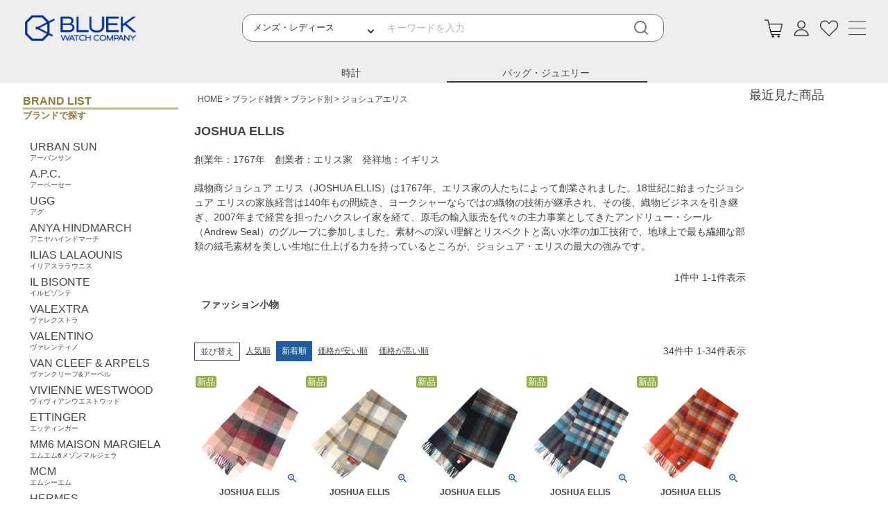

--- FILE ---
content_type: text/html;charset=UTF-8
request_url: https://www.bluek.co.jp/c/bag_wallet_accessories/brand_z/z_joshuaellis?sort=latest
body_size: 30543
content:
<!DOCTYPE html>
<html lang="ja"><head>
  <meta charset="UTF-8">
  
  <title>ジョシュアエリス | ブルークウォッチカンパニー</title>
  <meta name="viewport" content="width=device-width">


    <meta name="description" content="ジョシュアエリス,ブルークウォッチカンパニー">
    <meta name="keywords" content="ジョシュアエリス,ブルークウォッチカンパニー">
  
  <link rel="stylesheet" href="https://tokei.itembox.design/system/fs_style.css?t=20251118042544">
  <link rel="stylesheet" href="https://tokei.itembox.design/generate/theme11/fs_theme.css?t=20251118042544">
  <link rel="stylesheet" href="https://tokei.itembox.design/generate/theme11/fs_original.css?t=20251118042544">
  
  <link rel="canonical" href="https://www.bluek.co.jp/c/bag_wallet_accessories/brand_z/z_joshuaellis">
  
  
  
  
  <script>
    window._FS=window._FS||{};_FS.val={"tiktok":{"enabled":false,"pixelCode":null},"recaptcha":{"enabled":false,"siteKey":null},"clientInfo":{"memberId":"guest","fullName":"ゲスト","lastName":"","firstName":"ゲスト","nickName":"ゲスト","stageId":"","stageName":"","subscribedToNewsletter":"false","loggedIn":"false","totalPoints":"","activePoints":"","pendingPoints":"","purchasePointExpiration":"","specialPointExpiration":"","specialPoints":"","pointRate":"","companyName":"","membershipCardNo":"","wishlist":"","prefecture":""},"enhancedEC":{"ga4Dimensions":{"userScope":{"login":"{@ member.logged_in @}","stage":"{@ member.stage_order @}"}},"amazonCheckoutName":"Amazonペイメント","measurementId":"G-8EB014FEQE","trackingId":"UA-36198089-1","dimensions":{"dimension1":{"key":"log","value":"{@ member.logged_in @}"},"dimension2":{"key":"mem","value":"{@ member.stage_order @}"}}},"shopKey":"tokei","device":"PC","cart":{"stayOnPage":false}};
  </script>
  
  <script src="/shop/js/webstore-nr.js?t=20251118042544"></script>
  <script src="/shop/js/webstore-vg.js?t=20251118042544"></script>
  
    <script src="//r2.future-shop.jp/fs.tokei/pc/recommend.js"></script>
  
  
  
  
  
  
  
  
    <script type="text/javascript" >
      document.addEventListener('DOMContentLoaded', function() {
        _FS.CMATag('{"fs_member_id":"{@ member.id @}","fs_page_kind":"category","fs_category_url":"bag_wallet_accessories+brand_z+z_joshuaellis"}')
      })
    </script>
  
  
  <!-- **OGPタグ（フリーパーツ）↓↓ -->
<meta property="og:title" content="ジョシュアエリス | ブルークウォッチカンパニー">
<meta property="og:type" content="website">
<meta property="og:url" content="ジョシュアエリス">
<meta property="og:image" content="">
<meta property="og:site_name" content="ブルークウォッチカンパニー">
<meta property="og:description" content="ジョシュアエリス,ブルークウォッチカンパニー">
<!-- **OGPタグ（フリーパーツ）↑↑ -->
<link rel="stylesheet" type="text/css" href="https://tokei.itembox.design/item/common/css/reset.css">
<link rel="stylesheet" type="text/css" href="https://tokei.itembox.design/item/common/css/meanmenu-watch.css" />
<link rel="stylesheet" type="text/css" href="https://tokei.itembox.design/item/common/css/brand_bag.css">
<!--<link rel="stylesheet" type="text/css" href="https://tokei.itembox.design/item/common/css/hf-bag.css">--> 
<!--<link rel="stylesheet" type="text/css" href="https://www.bluek.co.jp/test/test/hf-bag_2506.css">--> 
<link rel="stylesheet" type="text/css" href="https://tokei.itembox.design/item/common/css/hf-bag_2506.css">

<link rel="stylesheet" href="https://use.fontawesome.com/releases/v5.4.1/css/solid.css" integrity="sha384-osqezT+30O6N/vsMqwW8Ch6wKlMofqueuia2H7fePy42uC05rm1G+BUPSd2iBSJL" crossorigin="anonymous">
<link rel="stylesheet" href="https://use.fontawesome.com/releases/v5.4.1/css/regular.css" integrity="sha384-4e3mPOi7K1/4SAx8aMeZqaZ1Pm4l73ZnRRquHFWzPh2Pa4PMAgZm8/WNh6ydcygU" crossorigin="anonymous">
<link rel="stylesheet" href="https://use.fontawesome.com/releases/v5.4.1/css/fontawesome.css" integrity="sha384-BzCy2fixOYd0HObpx3GMefNqdbA7Qjcc91RgYeDjrHTIEXqiF00jKvgQG0+zY/7I" crossorigin="anonymous">
<link href="https://fonts.googleapis.com/css?family=Lato:400,700" rel="stylesheet">
<link href="https://fonts.googleapis.com/css?family=Noto+Sans+JP:400,500,700" rel="stylesheet">

<script src="https://tokei.itembox.design/item/common/js/jquery.js"></script> 
<script src="https://tokei.itembox.design/item/common/js/slick.min.js"></script>
<script src="https://tokei.itembox.design/item/common/js/jquery.meanmenu.min.js"></script>
<script type="text/javascript" src="//r2.future-shop.jp/fs.tokei/pc/recommend.js" charset="UTF-8"></script>


<script async src="https://www.googletagmanager.com/gtag/js?id=G-8EB014FEQE"></script>

<script><!--
_FS.setTrackingTag('%3Cscript+async+src%3D%22https%3A%2F%2Fs.yimg.jp%2Fimages%2Flisting%2Ftool%2Fcv%2Fytag.js%22%3E%3C%2Fscript%3E%0A%3Cscript%3E%0Awindow.yjDataLayer+%3D+window.yjDataLayer+%7C%7C+%5B%5D%3B%0Afunction+ytag%28%29+%7B+yjDataLayer.push%28arguments%29%3B+%7D%0Aytag%28%7B%22type%22%3A%22ycl_cookie%22%7D%29%3B%0A%3C%2Fscript%3E%0A%3C%21--+Global+site+tag+%28gtag.js%29+-+Google+Ads%3A+915612311+--%3E%0A%3Cscript+async+src%3D%22https%3A%2F%2Fwww.googletagmanager.com%2Fgtag%2Fjs%3Fid%3DAW-915612311%22%3E%3C%2Fscript%3E%0A%3Cscript%3E%0A++window.dataLayer+%3D+window.dataLayer+%7C%7C+%5B%5D%3B%0A++function+gtag%28%29%7BdataLayer.push%28arguments%29%3B%7D%0A++gtag%28%27js%27%2C+new+Date%28%29%29%3B%0A++%0A++gtag%28%27config%27%2C+%27AW-915612311%27%2C+%7B+%27+allow_enhanced_conversions%27%3Atrue+%7D%29%3B%0A%3C%2Fscript%3E%0A%0A%3Cscript%3E%0Agtag%28%27event%27%2C%27view_item_list%27%2C+%7B%0A%27items%27%3A+%5B%7B%0A%27id%27%3A+170275%2C%0A%27google_business_vertical%27%3A+%27retail%27%0A%7D%E3%80%8C%2C%E3%80%8D%7B%0A%27id%27%3A+170273%2C%0A%27google_business_vertical%27%3A+%27retail%27%0A%7D%E3%80%8C%2C%E3%80%8D%7B%0A%27id%27%3A+170269%2C%0A%27google_business_vertical%27%3A+%27retail%27%0A%7D%E3%80%8C%2C%E3%80%8D%7B%0A%27id%27%3A+170268%2C%0A%27google_business_vertical%27%3A+%27retail%27%0A%7D%E3%80%8C%2C%E3%80%8D%7B%0A%27id%27%3A+170267%2C%0A%27google_business_vertical%27%3A+%27retail%27%0A%7D%E3%80%8C%2C%E3%80%8D%7B%0A%27id%27%3A+170266%2C%0A%27google_business_vertical%27%3A+%27retail%27%0A%7D%E3%80%8C%2C%E3%80%8D%7B%0A%27id%27%3A+170265%2C%0A%27google_business_vertical%27%3A+%27retail%27%0A%7D%E3%80%8C%2C%E3%80%8D%7B%0A%27id%27%3A+170264%2C%0A%27google_business_vertical%27%3A+%27retail%27%0A%7D%E3%80%8C%2C%E3%80%8D%7B%0A%27id%27%3A+170262%2C%0A%27google_business_vertical%27%3A+%27retail%27%0A%7D%E3%80%8C%2C%E3%80%8D%7B%0A%27id%27%3A+170261%2C%0A%27google_business_vertical%27%3A+%27retail%27%0A%7D%E3%80%8C%2C%E3%80%8D%7B%0A%27id%27%3A+170260%2C%0A%27google_business_vertical%27%3A+%27retail%27%0A%7D%E3%80%8C%2C%E3%80%8D%7B%0A%27id%27%3A+170259%2C%0A%27google_business_vertical%27%3A+%27retail%27%0A%7D%E3%80%8C%2C%E3%80%8D%7B%0A%27id%27%3A+170258%2C%0A%27google_business_vertical%27%3A+%27retail%27%0A%7D%E3%80%8C%2C%E3%80%8D%7B%0A%27id%27%3A+170257%2C%0A%27google_business_vertical%27%3A+%27retail%27%0A%7D%E3%80%8C%2C%E3%80%8D%7B%0A%27id%27%3A+170256%2C%0A%27google_business_vertical%27%3A+%27retail%27%0A%7D%E3%80%8C%2C%E3%80%8D%7B%0A%27id%27%3A+170255%2C%0A%27google_business_vertical%27%3A+%27retail%27%0A%7D%E3%80%8C%2C%E3%80%8D%7B%0A%27id%27%3A+170254%2C%0A%27google_business_vertical%27%3A+%27retail%27%0A%7D%E3%80%8C%2C%E3%80%8D%7B%0A%27id%27%3A+170253%2C%0A%27google_business_vertical%27%3A+%27retail%27%0A%7D%E3%80%8C%2C%E3%80%8D%7B%0A%27id%27%3A+170251%2C%0A%27google_business_vertical%27%3A+%27retail%27%0A%7D%E3%80%8C%2C%E3%80%8D%7B%0A%27id%27%3A+170250%2C%0A%27google_business_vertical%27%3A+%27retail%27%0A%7D%E3%80%8C%2C%E3%80%8D%7B%0A%27id%27%3A+170249%2C%0A%27google_business_vertical%27%3A+%27retail%27%0A%7D%E3%80%8C%2C%E3%80%8D%7B%0A%27id%27%3A+167875%2C%0A%27google_business_vertical%27%3A+%27retail%27%0A%7D%E3%80%8C%2C%E3%80%8D%7B%0A%27id%27%3A+170274%2C%0A%27google_business_vertical%27%3A+%27retail%27%0A%7D%E3%80%8C%2C%E3%80%8D%7B%0A%27id%27%3A+170272%2C%0A%27google_business_vertical%27%3A+%27retail%27%0A%7D%E3%80%8C%2C%E3%80%8D%7B%0A%27id%27%3A+170271%2C%0A%27google_business_vertical%27%3A+%27retail%27%0A%7D%E3%80%8C%2C%E3%80%8D%7B%0A%27id%27%3A+170270%2C%0A%27google_business_vertical%27%3A+%27retail%27%0A%7D%E3%80%8C%2C%E3%80%8D%7B%0A%27id%27%3A+170263%2C%0A%27google_business_vertical%27%3A+%27retail%27%0A%7D%E3%80%8C%2C%E3%80%8D%7B%0A%27id%27%3A+170252%2C%0A%27google_business_vertical%27%3A+%27retail%27%0A%7D%E3%80%8C%2C%E3%80%8D%7B%0A%27id%27%3A+167874%2C%0A%27google_business_vertical%27%3A+%27retail%27%0A%7D%E3%80%8C%2C%E3%80%8D%7B%0A%27id%27%3A+167873%2C%0A%27google_business_vertical%27%3A+%27retail%27%0A%7D%E3%80%8C%2C%E3%80%8D%7B%0A%27id%27%3A+167872%2C%0A%27google_business_vertical%27%3A+%27retail%27%0A%7D%E3%80%8C%2C%E3%80%8D%7B%0A%27id%27%3A+167871%2C%0A%27google_business_vertical%27%3A+%27retail%27%0A%7D%E3%80%8C%2C%E3%80%8D%7B%0A%27id%27%3A+167870%2C%0A%27google_business_vertical%27%3A+%27retail%27%0A%7D%E3%80%8C%2C%E3%80%8D%7B%0A%27id%27%3A+167869%2C%0A%27google_business_vertical%27%3A+%27retail%27%0A%7D%0A%5D%0A%7D%29%3B%0A%3C%2Fscript%3E%0A%3C%21--+Google+Tag+Manager+--%3E%0A%3Cscript%3E%28function%28w%2Cd%2Cs%2Cl%2Ci%29%7Bw%5Bl%5D%3Dw%5Bl%5D%7C%7C%5B%5D%3Bw%5Bl%5D.push%28%7B%27gtm.start%27%3A%0Anew+Date%28%29.getTime%28%29%2Cevent%3A%27gtm.js%27%7D%29%3Bvar+f%3Dd.getElementsByTagName%28s%29%5B0%5D%2C%0Aj%3Dd.createElement%28s%29%2Cdl%3Dl%21%3D%27dataLayer%27%3F%27%26l%3D%27%2Bl%3A%27%27%3Bj.async%3Dtrue%3Bj.src%3D%0A%27https%3A%2F%2Fwww.googletagmanager.com%2Fgtm.js%3Fid%3D%27%2Bi%2Bdl%3Bf.parentNode.insertBefore%28j%2Cf%29%3B%0A%7D%29%28window%2Cdocument%2C%27script%27%2C%27dataLayer%27%2C%27GTM-NNF7CH%27%29%3B%3C%2Fscript%3E%0A%3C%21--+End+Google+Tag+Manager+--%3E%0A%3Cscript+id%3D%22bc-script%22+type%3D%22text%2Fjavascript%22+charset%3D%22utf-8%22+src%3D%22https%3A%2F%2Fconnect.buyee.jp%2Fa785ffefd994d3f82cb463b7a7d037a26292e68ad661d5f881623f2912237556%2Fmain.js%22+defer%3E%3C%2Fscript%3E+%3Cscript+id%3D%22mc-script%22+type%3D%22text%2Fjavascript%22+charset%3D%22utf-8%22+src%3D%22https%3A%2F%2Fconnect.myeeglobal.com%2Fa785ffefd994d3f82cb463b7a7d037a26292e68ad661d5f881623f2912237556%2Fmain.js%22+defer%3E%3C%2Fscript%3E%0A%3C%21--+Meta+Pixel+Code+--%3E%0A%3Cscript%3E%0A%21function%28f%2Cb%2Ce%2Cv%2Cn%2Ct%2Cs%29%0A%7Bif%28f.fbq%29return%3Bn%3Df.fbq%3Dfunction%28%29%7Bn.callMethod%3F%0An.callMethod.apply%28n%2Carguments%29%3An.queue.push%28arguments%29%7D%3B%0Aif%28%21f._fbq%29f._fbq%3Dn%3Bn.push%3Dn%3Bn.loaded%3D%210%3Bn.version%3D%272.0%27%3B%0An.queue%3D%5B%5D%3Bt%3Db.createElement%28e%29%3Bt.async%3D%210%3B%0At.src%3Dv%3Bs%3Db.getElementsByTagName%28e%29%5B0%5D%3B%0As.parentNode.insertBefore%28t%2Cs%29%7D%28window%2C+document%2C%27script%27%2C%0A%27https%3A%2F%2Fconnect.facebook.net%2Fen_US%2Ffbevents.js%27%29%3B%0Afbq%28%27init%27%2C+%27844964213793845%27%29%3B%0Afbq%28%27track%27%2C+%27PageView%27%29%3B%0A%3C%2Fscript%3E%0A%3Cnoscript%3E%3Cimg+height%3D%221%22+width%3D%221%22+style%3D%22display%3Anone%22%0Asrc%3D%22https%3A%2F%2Fwww.facebook.com%2Ftr%3Fid%3D844964213793845%26ev%3DPageView%26noscript%3D1%22%0A%2F%3E%3C%2Fnoscript%3E%0A%3C%21--+End+Meta+Pixel+Code+--%3E');
--></script>
</head>
<body class="fs-body-category fs-body-category-z_joshuaellis" id="fs_ProductCategory">
<script><!--
_FS.setTrackingTag('%3Cscript%3E%0A%28function%28w%2Cd%2Cs%2Cc%2Ci%29%7Bw%5Bc%5D%3Dw%5Bc%5D%7C%7C%7B%7D%3Bw%5Bc%5D.trackingId%3Di%3B%0Avar+f%3Dd.getElementsByTagName%28s%29%5B0%5D%2Cj%3Dd.createElement%28s%29%3Bj.async%3Dtrue%3B%0Aj.src%3D%27%2F%2Fcdn.contx.net%2Fcollect.js%27%3Bf.parentNode.insertBefore%28j%2Cf%29%3B%0A%7D%29%28window%2Cdocument%2C%27script%27%2C%27contx%27%2C%27GTM-NNF7CH%27%29%3B%0A%3C%2Fscript%3E%0A%0A%3C%21--+Google+Tag+Manager+%28noscript%29+--%3E%0A%3Cnoscript%3E%3Ciframe+src%3D%22https%3A%2F%2Fwww.googletagmanager.com%2Fns.html%3Fid%3DGTM-NNF7CH%22%0Aheight%3D%220%22+width%3D%220%22+style%3D%22display%3Anone%3Bvisibility%3Ahidden%22%3E%3C%2Fiframe%3E%3C%2Fnoscript%3E%0A%3C%21--+End+Google+Tag+Manager+%28noscript%29+--%3E');
--></script>
<div class="fs-l-page">
<header class="fs-l-header">
<!--<link rel="stylesheet" type="text/css" href="https://tokei.itembox.design/item/common/css/hf-bag_2506.css">-->
<!-- header -->
<header>
<div id="header" class="sp-header sp">
  <div id="h_top">
    <div class="h_logo"><a href="https://www.bluek.co.jp/index_bag.html"><img src="https://tokei.itembox.design/item/common/img/logo_bluek.png" width="100%" alt="ブランド雑貨　ブルーク"></a></div>
    <div class="sub-list"><a href="https://www.bluek.co.jp/p/cart?type=purchase"><img src="https://tokei.itembox.design/item/common/img/ic-cart.gif" alt="カートへ"></a></div>
    <!-- <div class="sub-list"><a href="https://www.bluek.co.jp/p/cart?type=purchase"><img src="https://tokei.itembox.design/item/common/img/my.png" alt="マイページ"></a></div>
      <div class="sub-list"><a href="https://www.bluek.co.jp/search/search-bag.php"><img src="https://tokei.itembox.design/item/common/img/okiniiri.png?t=20250509104850" alt="お気に入り"></a></div>-->
    <div class="h_nav">
      <nav id="gNav" style="display: block;">
        <ul class="nav" style="display:none">
          <li><a href="https://www.bluek.co.jp/"><img style="vertical-align: middle;display: inline-block;position: relative;top: -1px;margin-right: 5px;" src="https://tokei.itembox.design/item/common/img/ic-watch.png" alt="時計へ" width="10%">時計</a></li>
          <li style="border-left: 10px solid  #961914;"><a href="https://www.bluek.co.jp/search/bag.php?n3c=50:100&n4c=1:1&sort=number1&shop=bag">SALE</a></li>
          <li style="border-left: 10px solid  #9c5849;"><a href="https://www.bluek.co.jp/search/bag.php?n6c=1:1&sort=Number11&shop=bag">NEW ARRIVAL</a></li>
          <li style="border-left: 10px solid  #937d4e;"><a href="https://std2f-s.snva.jp/~bluek/?s2%5B%5D=%E3%83%90%E3%83%83%E3%82%B0&amp;shop=bag&amp;type=rankhon">RANKING<i class="fa fa-angle-down"></i></a>
            <ul class="sub-menu">
              <li><a href="https://std2f-s.snva.jp/~bluek/?s2%5B%5D=%E3%83%90%E3%83%83%E3%82%B0&amp;shop=bag&amp;type=rankhonsp">バッグ</a></li>
              <li><a href="https://std2f-s.snva.jp/~bluek/?s2%5B%5D=%E8%B2%A1%E5%B8%83&amp;s2%5B%5D=%E3%83%95%E3%82%A1%E3%83%83%E3%82%B7%E3%83%A7%E3%83%B3%E5%B0%8F%E7%89%A9&amp;s2o=1&amp;shop=bag&amp;type=rankhonsp">財布・小物</a></li>
              <li><a href="https://std2f-s.snva.jp/~bluek/?s2%5B%5D=%E3%82%A2%E3%82%AF%E3%82%BB%E3%82%B5%E3%83%AA%E3%83%BC&amp;shop=bag&amp;type=rankhonsp">アクセサリー</a></li>
            </ul>
          </li>
          <li><a href="https://www.bluek.co.jp/my/top">ログイン</a></li>
          <li><a href="https://www.bluek.co.jp/my/wishlist">お気に入り</a></li>
          <li><a href="https://www.bluek.co.jp/p/register">新規会員登録</a></li>
          <li> <a href="">ステータス<i class="fa fa-angle-down"></i></a>
            <ul class="sub-menu">
              <li><a href="https://www.bluek.co.jp/search/bag.php?shop=bag&exq=%E4%B8%AD%E5%8F%A4%20%E3%82%A2%E3%82%A6%E3%83%88%E3%83%AC%E3%83%83%E3%83%88">新品</a></li>
              <li><a href="https://www.bluek.co.jp/search/bag.php?n5c=1:1&shop=bag">中古</a></li>
            </ul>
          <li><a href="https://www.bluek.co.jp/sp/brandlist-bag.html">全ブランド一覧</a></li>
          <li><a href="https://www.bluek.co.jp/c/bag_wallet_accessories/category_l">カテゴリ別一覧</a></li>
          <li><a href="https://www.bluek.co.jp/info/pay/">お支払い・送料</a></li>
          <li> <a href="">よくある質問<i class="fa fa-angle-down"></i></a>
            <ul class="sub-menu">
              <li><a href="https://www.bluek.co.jp/faq/#q2">商品について</a></li>
              <li><a href="https://www.bluek.co.jp/faq/#q3">注文・支払い</a></li>
              <li><a href="https://www.bluek.co.jp/faq/#q4">配送・梱包</a></li>
              <li><a href="https://www.bluek.co.jp/faq/#q5">返品・交換</a></li>
            </ul>
          </li>
          <li><a href="https://www.bluek.co.jp/purchase/" target="_top">買取について</a></li>
          <li> <a href="">会社概要<i class="fa fa-angle-down"></i></a>
            <ul class="sub-menu">
              <li><a href="https://www.bluek.co.jp/f/info/company/">会社情報</a></li>
              <!--<li><a href="https://www.bluek.co.jp/recruit/">採用情報</a></li>-->
              <li><a href="https://www.bluek.co.jp/info/form/contact.html">お問合わせ</a></li>
            </ul>
          </li>
          <li><a href="https://www.bluek.co.jp/info/en/index.html">English</a></li>
          <li><a href="https://www.bluek.co.jp/info/cn/index.html">中文</a></li>
          <li style="height:120px;"></li>
        </ul>
        <div class="mask"></div>
      </nav>
    </div>
    <div class="mean-push"></div>
    <nav id="gNav" style="display: none;">
      <ul class="nav" style="display:none">
        <li><a href="https://www.bluek.co.jp/"><img style="vertical-align: middle;display: inline-block;position: relative;top: -1px;margin-right: 5px;" src="https://tokei.itembox.design/item/common/img/ic-watch.png" alt="時計へ" width="10%">時計</a></li>
        <li style="border-left: 10px solid  #961914;"><a href="https://www.bluek.co.jp/search/bag.php?n3c=50:100&amp;n4c=1:1&amp;sort=number1&amp;shop=bag">SALE</a></li>
        <li style="border-left: 10px solid  #9c5849;"><a href="https://www.bluek.co.jp/search/bag.php?n6c=1:1&amp;sort=Number11&amp;shop=bag">NEW ARRIVAL</a></li>
        <li style="border-left: 10px solid  #937d4e;"><a href="https://std2f-s.snva.jp/~bluek/?s2%5B%5D=%E3%83%90%E3%83%83%E3%82%B0&amp;shop=bag&amp;type=rankhon">RANKING<i class="fa fa-angle-down"></i></a>
          <ul class="sub-menu">
            <li><a href="https://std2f-s.snva.jp/~bluek/?s2%5B%5D=%E3%83%90%E3%83%83%E3%82%B0&amp;shop=bag&amp;type=rankhonsp">バッグ</a></li>
            <li><a href="https://std2f-s.snva.jp/~bluek/?s2%5B%5D=%E8%B2%A1%E5%B8%83&amp;s2%5B%5D=%E3%83%95%E3%82%A1%E3%83%83%E3%82%B7%E3%83%A7%E3%83%B3%E5%B0%8F%E7%89%A9&amp;s2o=1&amp;shop=bag&amp;type=rankhonsp">財布・小物</a></li>
            <li><a href="https://std2f-s.snva.jp/~bluek/?s2%5B%5D=%E3%82%A2%E3%82%AF%E3%82%BB%E3%82%B5%E3%83%AA%E3%83%BC&amp;shop=bag&amp;type=rankhonsp">アクセサリー</a></li>
          </ul>
        </li>
        <li><a href="https://www.bluek.co.jp/my/top">ログイン</a></li>
        <li><a href="https://www.bluek.co.jp/my/wishlist">お気に入り</a></li>
        <li><a href="https://www.bluek.co.jp/p/register">新規会員登録</a></li>
        <li> <a href="">ステータス<i class="fa fa-angle-down"></i></a>
          <ul class="sub-menu">
            <li><a href="https://www.bluek.co.jp/search/bag.php?shop=bag&amp;exq=%E4%B8%AD%E5%8F%A4%20%E3%82%A2%E3%82%A6%E3%83%88%E3%83%AC%E3%83%83%E3%83%88">新品</a></li>
            <li><a href="https://www.bluek.co.jp/search/bag.php?n5c=1:1&amp;shop=bag">中古</a></li>
          </ul>
        </li>
        <li><a href="https://www.bluek.co.jp/sp/brandlist-bag.html">全ブランド一覧</a></li>
        <li><a href="https://www.bluek.co.jp/c/bag_wallet_accessories/category_l">カテゴリ別一覧</a></li>
        <li><a href="https://www.bluek.co.jp/info/pay/">お支払い・送料</a></li>
        <li> <a href="">よくある質問<i class="fa fa-angle-down"></i></a>
          <ul class="sub-menu">
            <li><a href="https://www.bluek.co.jp/faq/#q2">商品について</a></li>
            <li><a href="https://www.bluek.co.jp/faq/#q3">注文・支払い</a></li>
            <li><a href="https://www.bluek.co.jp/faq/#q4">配送・梱包</a></li>
            <li><a href="https://www.bluek.co.jp/faq/#q5">返品・交換</a></li>
          </ul>
        </li>
        <li><a href="https://www.bluek.co.jp/purchase/" target="_top">買取について</a></li>
        <li> <a href="">会社概要<i class="fa fa-angle-down"></i></a>
          <ul class="sub-menu">
            <li><a href="https://www.bluek.co.jp/f/info/company/">会社情報</a></li>
            <!--<li><a href="https://www.bluek.co.jp/recruit/">採用情報</a></li>-->
            <li><a href="https://www.bluek.co.jp/info/form/contact.html">お問合わせ</a></li>
          </ul>
        </li>
        <li><a href="https://www.bluek.co.jp/info/en/index.html">English</a></li>
        <li><a href="https://www.bluek.co.jp/info/cn/index.html">中文</a></li>
        <li style="height:120px;"></li>
      </ul>
      <div class="mask"></div>
    </nav>
  </div>
</div>
<section class="sp"> 
  <!-- menu下段 -->
  <section id="header-2rd">
    <div class="rsearch ac_menu">
      <form action="https://www.bluek.co.jp/search/bag.php" method="get" name="zenbun" target="_top" data-gtm-form-interact-id="0" class="search-form-3">
        <div class="select_wrapper ">
          <select name="s5" data-gtm-form-interact-field-id="0">
            <option value="">メンズ・レディース</option>
            <option value="メンズ">メンズ</option>
            <option value="レディース">レディース</option>
          </select>
        </div>
        <label>
          <input type="text" name="q" placeholder="キーワードを入力" data-gtm-form-interact-field-id="0">
        </label>
        <input type="hidden" name="searchbox" value="1">
        <input type="hidden" value="bag" name="shop">
        <button type="submit" aria-label="検索"></button>
      </form>
    </div>
  </section>
  <div id="header-3nd">
    <section id="open-list">
      <div id="sub-list_watch" class="sub-list-genre"><a href="https://www.bluek.co.jp/"><span>時計</span></a></div>
      <div id="sub-list_bag" class="sub-list-genre"><a href="https://www.bluek.co.jp/index_bag.html"><span>バッグ/ジュエリー</span></a></div>
      <!-- menu下段 --> 
    </section>
  </div>
</section>
<!-- イベントバナーsp始 --> 
<!-- お知らせ sp始--> 
<!-- イベントバナーsp終 -->
<div id="header-pc">
  <article>
    <div id="head" class="pc"> <a href="https://www.bluek.co.jp/index_bag.html"><img src="https://tokei.itembox.design/item/common/img/logo_bluek.png" height="40" alt="ブルークウォッチカンパニーロゴ"></a>
      <form action="https://www.bluek.co.jp/search/bag.php" method="get" name="zenbun" target="_top" data-gtm-form-interact-id="0" class="search-form-3">
        <div class="select_wrapper ">
          <select name="s5" data-gtm-form-interact-field-id="0">
            <option value="">メンズ・レディース</option>
            <option value="メンズ">メンズ</option>
            <option value="レディース">レディース</option>
          </select>
        </div>
        <label>
          <input type="text" name="q" placeholder="キーワードを入力" data-gtm-form-interact-field-id="0">
        </label>
        <input type="hidden" name="searchbox" value="1">
        <input type="hidden" value="bag" name="shop">
        <button type="submit" aria-label="検索"></button>
      </form>
        <div class="pc-hamburger-btn"><a href="#pc-nav" class="pc-hamburger"><span></span><span></span><span></span></a>
          <div class="pc-hover-menu">
            <nav id="pc-nav" class="pc-nav">
              <div class="menu-wrapper">
                <div class="menu-column">
                  <ul>
                    <li><a href="https://www.bluek.co.jp/search/bag.php?limit=100&n6c=1%3A1&shop=bag&style=0&sort=Number11">新着商品</a><a target="_top" href="https://www.bluek.co.jp/search/watch.php?n6c=1:1&n14c=&sort=Number11&s2[]=%E6%99%82%E8%A8%88&s2o=1"><img alt="新着商品" src="https://www.bluek.co.jp/event/img/newarrival.jpg" width="80%"></a></li>
                     <!--<li>PICK UP/ 注目の特集<a href="https://www.bluek.co.jp/c/bag_wallet_accessories/brand_z/z_hermes"> <img src="/event/contents/img/brand_hermes_sp.jpg" alt="エルメス" width="80%"> </a></li>-->
                  </ul>
                </div>
                <div class="menu-column">
                  <ul>
                    <li><a href="https://www.bluek.co.jp/c/bag_wallet_accessories/brand_z">全ブランドから探す</a></li>
                    <li>pickupブランド
                      <ul class="menu-content_nev">
                        <li><a href="https://www.bluek.co.jp/c/bag_wallet_accessories/brand_z/z_hermes">エルメス</a></li>
                        <li><a href="https://www.bluek.co.jp/c/bag_wallet_accessories/brand_z/z_gucci">グッチ</a></li>
                        <li><a href="https://www.bluek.co.jp/c/bag_wallet_accessories/brand_z/z_bottegaveneta">ボッテガヴェネタ</a></li>
                      </ul>
                    </li>
                    <li>カテゴリから探す
                      <ul class="menu-content_nev">
                        <li><a href="https://www.bluek.co.jp/search/bag.php?s2[]=%E3%83%90%E3%83%83%E3%82%B0&s2o=1&n13c=1:1&sort=number1&shop=bag">バッグ</a></li>
                        <li><a href="https://www.bluek.co.jp/search/bag.php?s2[]=%E8%B2%A1%E5%B8%83&s2o=1&n13c=1:1&sort=number1&shop=bag">財布</a></li>
                        <li><a href="https://www.bluek.co.jp/search/bag.php?s2[]=%E3%83%95%E3%82%A1%E3%83%83%E3%82%B7%E3%83%A7%E3%83%B3%E5%B0%8F%E7%89%A9&s2o=1&n13c=1:1&sort=number1&shop=bag">ファッション小物</a></li>
                        <li><a href="https://www.bluek.co.jp/search/bag.php?s2[]=%E3%82%A2%E3%82%AF%E3%82%BB%E3%82%B5%E3%83%AA%E3%83%BC&s2[]=%E3%82%B8%E3%83%A5%E3%82%A8%E3%83%AA%E3%83%BC&s2o=1&n13c=1:1&sort=number1&shop=bag">ジュエリー</a></li>
                        <li><a href="https://www.bluek.co.jp/search/bag.php?s2[]=%E3%82%A2%E3%82%A6%E3%82%BF%E3%83%BC&s2[]=%E3%82%B7%E3%83%A5%E3%83%BC%E3%82%BA&s2[]=%E3%83%88%E3%83%83%E3%83%97%E3%82%B9&s2o=1&n13c=1:1&sort=number1&shop=bag">アパレル</a></li>
                      </ul>
                    </li>
                    <li>ステータスから探す
                      <ul class="menu-content_nev">
                        <li><a href="https://www.bluek.co.jp/search/bag.php?shop=bag&exq=%E4%B8%AD%E5%8F%A4">新品</a></li>
                        <li><a href="https://www.bluek.co.jp/search/bag.php?n5c=3:3&n13c=1:1&sort=number1&shop=bag">未使用</a></li>
                        <li><a href="https://www.bluek.co.jp/search/bag.php?n5c=1:1&shop=bag">中古</a></li>
                      </ul>
                    </li>
                  </ul>
                </div>
                <div class="menu-column">
                  <ul>
                    <li><a href="https://www.bluek.co.jp/info/pay/">支払い・送料</a></li>
                    <li><a href="https://www.bluek.co.jp/faq/">よくある質問</a></li>
                    <li><a href="https://www.bluek.co.jp/purchase/" target="_top">買取について</a></li>
                    <li><a href="https://www.bluek.co.jp/info/shop/index.html" target="_top">店舗のご案内</a></li>
                    <li><a href="https://www.bluek.co.jp/info/company/" target="_top">会社概要</a></li>
                  </ul>
                </div>
              </div>
            </nav>
          </div>
        </div>
      <div class="sub-list"><a href="https://www.bluek.co.jp/my/wishlist"><img alt="お気に入り" src="https://tokei.itembox.design/item/common/img/okiniiri.png"></a></div>
      <div class="sub-list"><a href="https://www.bluek.co.jp/my/top"><img src="https://tokei.itembox.design/item/common/img/my.png" alt="マイページ"></a></div>
      <div class="sub-list"><a href="https://www.bluek.co.jp/p/cart?type=purchase"><img src="https://tokei.itembox.design/item/common/img/ic-cart.gif" alt="カートへ"></a></div>
    </div>
    <div id="header-pc-2nd" class="pc">
      <ul class="language">
        <li class="sub-list-genre"><a href="https://www.bluek.co.jp/"><span>時計</span></a></li>
        <li class="sub-list-genre"><a href="https://www.bluek.co.jp/index_bag.html"><span style="margin-right: 3px;">バッグ・ジュエリー</span></a></li>
      </ul>
    </div>
    <!-- イベントバナー2000px PC始 --> 
    <!-- <div class="sale_area pc">
<ul><li><a href="https://www.bluek.co.jp/p/search?keyword=%E3%82%AF%E3%83%BC%E3%83%9D%E3%83%B3&sort=priority" target="_blank"><img src="https://www.bluek.co.jp/event/banner/top_0701_2000x50.jpg" width="100%" alt="SALE" class="sale_area_style">,/a></li></ul> 
</div> --> 
    <!-- イベントバナー2000px PC終 --> 
  </article>
</div>
</header>
<!-- /header -->
<!-- お知らせバナーSP,PC始 -->

<!-- お知らせバナーSP,PC終 --> 
<!-- ローンシミュレータ用 --> 
<script type="text/javascript">
		window.onload = function() {
			var elements = document.getElementsByClassName('item_price');
			var price = elements[0].innerHTML;
			var price = price.replace(/円/g,"");
			document.getElementById('nyuryoku').value=price;
			FloorValue();
		};
</script> 
<script type="text/javascript">
            $(function($){
                //メニューの表示状態保管用
                var state = false;
                //.bodyのスクロール位置
                var scrollpos = 0;
                //meanmenuの状態による表示制御
                function mm_control() {
                  if($('.mean-nav .nav').is(':visible')) {
                    //表示中
                    if(state == false) {
                      scrollpos = $(window).scrollTop();
                      $('body').addClass('fixed').css({'top': -scrollpos});
                      $('.mean-container').addClass('open');
                      $('.mean-nav .mask').show();
                      state = true;
                    }
                  } else {
                    //非表示中
                    if(state == true) {
                      $('body').removeClass('fixed').css({'top': 0});
                      window.scrollTo( 0 , scrollpos );
                      $('.mean-container').removeClass('open');
                      $('.mean-nav .mask').hide();
                      state = false;
                    }
                  }
                }
                
                $('#gNav').meanmenu({
                    meanMenuContainer: "#header .h_nav", // メニューを表示させる位置
                    meanScreenWidth: "768"
                });
                $(document)
                .on('opend.meanmenu closed.meanmenu', function() {
                    mm_control();
                })
                .on('touchend click', '.mean-bar .mask', function(e) {
                    $('.mean-bar .meanmenu-reveal').trigger('click');
                    return false;
                });
                //ウィンドウサイズ変更によるメニュー非表示時の制御
                $(window).on('resize', function() {
                    mm_control();
                });
            });
          </script> 
<!----商品ページSALE項目----> 
<script>
document.addEventListener('DOMContentLoaded', function() {  
const offPrice = document.querySelector('.offprice');   
const rate = offPrice.querySelector('.rate');  
if(!rate.textContent) {
    offPrice.
style.display = 'none';
  }
}); 
</script>
</header>
<main class="fs-l-main"><div id="fs-page-error-container" class="fs-c-panelContainer">
  
  
</div>
<!-- **ドロワーメニュー制御用隠しチェックボックス（フリーパーツ） ↓↓ -->
<input type="checkbox" name="ctrlDrawer" value="" style="display:none;" id="fs_p_ctrlDrawer" class="fs-p-ctrlDrawer">
<!-- **ドロワーメニュー制御用隠しチェックボックス（フリーパーツ） ↑↑ -->
<aside class="fs-p-drawer fs-l-sideArea">
<!-- **ドロワーメニュー制御用隠しチェックボックス（フリーパーツ） ↓↓ -->
<input type="checkbox" name="ctrlDrawer" value="" style="display:none;" id="fs_p_ctrlDrawer" class="fs-p-ctrlDrawer">
<!-- **ドロワーメニュー制御用隠しチェックボックス（フリーパーツ） ↑↑ -->
<div class="brandlisttitle_bag">
<h2>BRAND LIST</h2>
<P>ブランドで探す</P>
</div>
<iframe id="myFrame_left_bag" src="https://www.bluek.co.jp/ifrem_side_bag.html" width="230px" height="3100px" border="0" frameborder="0" scrolling="no" class="footer-info_ifm" title="left_bag"></iframe>




<div class="brandlisttitle_bag">
<h2>CATEGORY LIST</h2>
<p>カテゴリで探す</p>
</div>
<div class="accordion">
  <div class="category_left">
    <input type="checkbox" id="toggle1" class="toggle">
    <label class="title" for="toggle1"><a href="https://www.bluek.co.jp/c/bag_wallet_accessories/category_l/l_bag">バッグ</a></label>
    <ul class="subcategory_left">
      <li><a href="https://www.bluek.co.jp/c/bag_wallet_accessories/category_l/l_bag/l_shoulderbag">ショルダーバッグ</a></li>
      <li><a href="https://www.bluek.co.jp/c/bag_wallet_accessories/category_l/l_bag/l_totebag">トートバッグ</a></li>
      <li><a href="https://www.bluek.co.jp/c/bag_wallet_accessories/category_l/l_bag/l_handbag">ハンドバッグ</a></li>
      <li><a href="https://www.bluek.co.jp/c/bag_wallet_accessories/category_l/l_bag/l_secondbag">セカンドバッグ・クラッチバッグ</a></li>
      <li><a href="https://www.bluek.co.jp/c/bag_wallet_accessories/category_l/l_bag/l_businessbag">ビジネスバッグ</a></li>
      <li><a href="https://www.bluek.co.jp/c/bag_wallet_accessories/category_l/l_bag/l_rucksack">リュックサック・バックパック</a></li>
      <li><a href="https://www.bluek.co.jp/c/bag_wallet_accessories/category_l/l_bag/l_bostonbag">ボストンバッグ</a></li>
      <li><a href="https://www.bluek.co.jp/c/bag_wallet_accessories/category_l/l_bag/l_poach">ポーチ</a></li>
      <li><a href="https://www.bluek.co.jp/c/bag_wallet_accessories/category_l/l_bag/l_suitcase">スーツケース</a></li>
      <li><a href="https://www.bluek.co.jp/c/bag_wallet_accessories/category_l/l_bag/l_bodybag">ボディバッグ・ウエストポーチ</a></li>
	<li><a href="https://www.bluek.co.jp/c/bag_wallet_accessories/category_l/l_bag/l_basketbag">かごバッグ・バスケット</a></li>
      <li><a href="https://www.bluek.co.jp/c/bag_wallet_accessories/category_l/l_bag/l_bag_other">その他</a></li>
    </ul>
  </div>
  <div class="category_left">
    <input type="checkbox" id="toggle2" class="toggle">
    <label class="title" for="toggle2"><a href="https://www.bluek.co.jp/c/bag_wallet_accessories/category_l/l_wallet">財布</a></label>
    <ul class="subcategory_left">
      <li><a href="https://www.bluek.co.jp/c/bag_wallet_accessories/category_l/l_wallet/l_wallet01">長財布</a></li>
      <li><a href="https://www.bluek.co.jp/c/bag_wallet_accessories/category_l/l_wallet/l_wallet02">二つ折財布</a></li>
      <li><a href="https://www.bluek.co.jp/c/bag_wallet_accessories/category_l/l_wallet/l_wallet03">三つ折財布</a></li>
      <li><a href="https://www.bluek.co.jp/c/bag_wallet_accessories/category_l/l_wallet/l_coincase">コインケース</a></li>
    </ul>
  </div>
  <div class="category_left">
    <input type="checkbox" id="toggle3" class="toggle">
    <label class="title" for="toggle3"><a href="https://www.bluek.co.jp/c/bag_wallet_accessories/category_l/l_fashion">ファッション小物</a></label>
    <ul class="subcategory_left">
      <li><a href="https://www.bluek.co.jp/c/bag_wallet_accessories/category_l/l_fashion/l_cardcase">カードケース</a></li>
      <li><a href="https://www.bluek.co.jp/c/bag_wallet_accessories/category_l/l_fashion/l_keycase">キーケース</a></li>
	  <li><a href="https://www.bluek.co.jp/c/bag_wallet_accessories/category_l/l_fashion/l_hat">帽子</a></li>
      <li><a href="https://www.bluek.co.jp/c/bag_wallet_accessories/category_l/l_fashion/l_eyewear">サングラス・アイウェア</a></li>
      <li><a href="https://www.bluek.co.jp/c/bag_wallet_accessories/category_l/l_fashion/l_tie">ネクタイ</a></li>
	  <li><a href="https://www.bluek.co.jp/c/bag_wallet_accessories/category_l/l_fashion/l_belt">ベルト</a></li>
      <li><a href="https://www.bluek.co.jp/c/bag_wallet_accessories/category_l/l_fashion/l_scarf">マフラー・ストール</a></li>
      <li><a href="https://www.bluek.co.jp/c/bag_wallet_accessories/category_l/l_fashion/l_gloves">手袋・アームカバー</a></li>
	<li><a href="https://www.bluek.co.jp/c/bag_wallet_accessories/category_l/l_fashion/l_fashion_other">その他</a></li>
    </ul>
  </div>
  <div class="category_left">
    <input type="checkbox" id="toggle4" class="toggle">
    <label class="title" for="toggle4"><a href="https://www.bluek.co.jp/c/bag_wallet_accessories/category_l/l_accessory">アクセサリー</a></label>
    <ul class="subcategory_left">
      <li><a href="https://www.bluek.co.jp/c/bag_wallet_accessories/category_l/l_accessory/ac_earring">イヤリング・ピアス</a></li>
      <li><a href="https://www.bluek.co.jp/c/bag_wallet_accessories/category_l/l_accessory/ac_necklace">ネックレス・ペンダント</a></li>
      <li><a href="https://www.bluek.co.jp/c/bag_wallet_accessories/category_l/l_accessory/ac_bracelet">ブレスレット・バングル</a></li>
      <li><a href="https://www.bluek.co.jp/c/bag_wallet_accessories/category_l/l_accessory/ac_ring">リング（指輪）</a></li>
      <li><a href="https://www.bluek.co.jp/c/bag_wallet_accessories/category_l/l_accessory/ac_keyring">キーリング・キーチェーン</a></li>
      <li><a href="https://www.bluek.co.jp/c/bag_wallet_accessories/category_l/l_accessory/l_accessory_other">その他</a></li>
    </ul>
  </div>
    <div class="category_left">
    <input type="checkbox" id="toggle6" class="toggle">
    <label class="title" for="toggle6"><a href="https://www.bluek.co.jp/c/bag_wallet_accessories/category_l/l_shoes">シューズ</a></label>
    <ul class="subcategory_left">
      <li><a href="https://www.bluek.co.jp/c/bag_wallet_accessories/category_l/l_shoes/l_loafers">ローファー</a></li>
      <li><a href="https://www.bluek.co.jp/c/bag_wallet_accessories/category_l/l_shoes/l_moccasins">モカシン</a></li>
      <li><a href="https://www.bluek.co.jp/c/bag_wallet_accessories/category_l/l_shoes/l_boots">ブーツ</a></li>
      <li><a href="https://www.bluek.co.jp/c/bag_wallet_accessories/category_l/l_shoes/l_sneakers">スニーカー</a></li>
      <li><a href="https://www.bluek.co.jp/c/bag_wallet_accessories/category_l/l_shoes/l_pumps">パンプス</a></li>
      <li><a href="https://www.bluek.co.jp/c/bag_wallet_accessories/category_l/l_shoes/l_businessshoes">ビジネスシューズ</a></li>
      <li><a href="https://www.bluek.co.jp/c/bag_wallet_accessories/category_l/l_shoes/l_sandals">サンダル</a></li>
	  <li><a href="https://www.bluek.co.jp/c/bag_wallet_accessories/category_l/l_shoes/l_slipons">スリッポン</a></li>
    </ul>
  </div>
  <div class="category_left">
    <input type="checkbox" id="toggle5" class="toggle">
    <label class="title" for="toggle5"><a href="https://www.bluek.co.jp/c/bag_wallet_accessories/category_l/l_outer">アウター</a></label>
    <ul class="subcategory_left">
	  <li><a href="https://www.bluek.co.jp/c/bag_wallet_accessories/category_l/l_outer/l_coat">コート</a></li>
      <li><a href="https://www.bluek.co.jp/c/bag_wallet_accessories/category_l/l_outer/l_downwear">ダウンウェア</a></li>
      <li><a href="https://www.bluek.co.jp/c/bag_wallet_accessories/category_l/l_outer/l_jacketblouson">ジャケット・ブルゾン</a></li>
    </ul>
  </div>
  <div class="category_left">
    <input type="checkbox" id="toggle7" class="toggle">
    <label class="title" for="toggle7"><a href="https://www.bluek.co.jp/c/bag_wallet_accessories/category_l/l_tops">トップス</a></label>
    <ul class="subcategory_left">
      <li><a href="https://www.bluek.co.jp/c/bag_wallet_accessories/category_l/l_tops/l_tshirt">Tシャツ・カットソー</a></li>
	  <li><a href="https://www.bluek.co.jp/c/bag_wallet_accessories/category_l/l_tops/l_poloshirt">ポロシャツ</a></li>
	  <li><a href="https://www.bluek.co.jp/c/bag_wallet_accessories/category_l/l_tops/l_shirt">シャツ・ブラウス</a></li>
	  <li><a href="https://www.bluek.co.jp/c/bag_wallet_accessories/category_l/l_tops/l_trainer">トレーナー・スウェット</a></li>
      <li><a href="https://www.bluek.co.jp/c/bag_wallet_accessories/category_l/l_tops/l_parker">パーカー</a></li>
      <li><a href="https://www.bluek.co.jp/c/bag_wallet_accessories/category_l/l_tops/l_knit">ニット・セーター</a></li>
    </ul>
  </div>
  <div class="category_left">
    <input type="checkbox" id="toggle8" class="toggle">
    <label class="title" for="toggle8"><a href="https://www.bluek.co.jp/c/bag_wallet_accessories/category_l/l_bottoms">ボトムス</a></label>
    <ul class="subcategory_left">
      <li><a href="https://www.bluek.co.jp/c/bag_wallet_accessories/category_l/l_bottoms/l_pants">パンツ</a></li>
    </ul>
  </div>
</div>
<!-- **商品キーワード検索フォーム（フリーパーツ）↓↓ -->
<div class="fs-p-searchForm">
  <form action="/p/search" method="get">
    <span class="fs-p-searchForm__inputGroup fs-p-inputGroup">
      <input type="text" name="keyword" maxlength="1000" placeholder="キーワード検索" class="fs-p-searchForm__input fs-p-inputGroup__input">
      <button type="submit" class="fs-p-searchForm__button fs-p-inputGroup__button">検索</button>
    </span>
  </form>
</div>

<script type="application/ld+json">
{
  "@context": "http://schema.org",
  "@type": "WebSite",
  "url": "https://www.bluek.co.jp",
  "potentialAction": {
    "@type": "SearchAction",
    "target": "https://www.bluek.co.jp/p/search?keyword={search_term_string}",
    "query-input": "required name=search_term_string"
  }
}
</script>
<!-- **商品キーワード検索フォーム（フリーパーツ）↑↑ -->
</aside>
<section class="fs-l-pageMain"><!-- <div class="pc"><span style="font-size:12px;display: block; background: #f4050530;line-height: 2; width: 100%; margin: 0 0 10px 0 !important; " ><img src="https://www.bluek.co.jp/info/news/info-arrow.png" style="margin-left: 5px;" width="auto" height="12" alt="おしらせ"><a href="https://www.bluek.co.jp/info/news/" target="_blank">台風10号の影響によるお届け遅延のお知らせ</a></span></div>

<div class="sp"><span style="font-size:12px;display: block; background: #f4050530;line-height: 2; width: 100%; margin: 0 0 10px 0 !important; " ><img src="https://www.bluek.co.jp/info/news/info-arrow.png" style="margin-left: 5px;" width="auto" height="12" alt="おしらせ"><a href="https://www.bluek.co.jp/info/news/" target="_blank">台風10号の影響によるお届け遅延のお知らせ</a></span></div> -->
<!-- **パンくずリストパーツ （システムパーツ） ↓↓ -->
<nav class="fs-c-breadcrumb">
<ol class="fs-c-breadcrumb__list">
<li class="fs-c-breadcrumb__listItem">
<a href="/">HOME</a>
</li>
<li class="fs-c-breadcrumb__listItem">
<a href="/c/bag_wallet_accessories">ブランド雑貨</a>
</li>
<li class="fs-c-breadcrumb__listItem">
<a href="/c/bag_wallet_accessories/brand_z">ブランド別</a>
</li>
<li class="fs-c-breadcrumb__listItem">
ジョシュアエリス
</li>
</ol>
</nav>
<!-- **パンくずリストパーツ （システムパーツ） ↑↑ -->
<div id="bagBrand"><input id="acd-check1-bagHist" class="acd-check-bagHist_b" type="checkbox"><label class="acd-label-bagHist_b" for="acd-check1-bagHist"><h1>JOSHUA ELLIS</h1></label><div class="acd-content-bagHist_b"><p class="bagHist">創業年：1767年　創業者：エリス家　発祥地：イギリス</p><p class="bagText">織物商ジョシュア エリス（JOSHUA ELLIS）は1767年、エリス家の人たちによって創業されました。18世紀に始まったジョシュア エリスの家族経営は140年もの間続き、ヨークシャーならではの織物の技術が継承され、その後、織物ビジネスを引き継ぎ、2007年まで経営を担ったハクスレイ家を経て、原毛の輸入販売を代々の主力事業としてきたアンドリュー・シール（Andrew Seal）のグループに参加しました。素材への深い理解とリスペクトと高い水準の加工技術で、地球上で最も繊細な部類の絨毛素材を美しい生地に仕上げる力を持っているところが、ジョシュア・エリスの最大の強みです。</p></div></div>

<!-- **商品グループ表示（システムパーツ）↓↓ -->
<div class="fs-c-subgroup">
  <div class="fs-c-listControl">
<div class="fs-c-listControl__status">
<span class="fs-c-listControl__status__total">1<span class="fs-c-listControl__status__total__label">件中</span></span>
<span class="fs-c-listControl__status__indication">1<span class="fs-c-listControl__status__indication__separator">-</span>1<span class="fs-c-listControl__status__indication__label">件表示</span></span>
</div>
</div>
  <ul class="fs-c-subgroupList">
  
    <li class="fs-c-subgroupList__item">
      <a href="/c/bag_wallet_accessories/brand_z/z_joshuaellis/z_joshuaellis_fashion" class="fs-c-subgroupList__link">
        
        <div class="fs-c-subgroupList__label">ファッション小物</div>
        
      </a>
    </li>
  
  </ul>
  <div class="fs-c-listControl">
<div class="fs-c-listControl__status">
<span class="fs-c-listControl__status__total">1<span class="fs-c-listControl__status__total__label">件中</span></span>
<span class="fs-c-listControl__status__indication">1<span class="fs-c-listControl__status__indication__separator">-</span>1<span class="fs-c-listControl__status__indication__label">件表示</span></span>
</div>
</div>
</div>
<!-- **商品グループ表示（システムパーツ）↑↑ -->



<!-- **商品グループエリア（システムパーツグループ）↓↓ -->

  <div class="fs-c-productList">
    
      <!-- **並び替え・ページャーパーツ（システムパーツ） ↓↓ -->
<div class="fs-c-productList__controller">
  <div class="fs-c-sortItems">
  <span class="fs-c-sortItems__label">並び替え</span>
  <ul class="fs-c-sortItems__list">
  <li class="fs-c-sortItems__list__item">
  <a href="/c/bag_wallet_accessories/brand_z/z_joshuaellis?sort=priority" class="fs-c-sortItems__list__item__label">人気順</a>
  </li>
  <li class="fs-c-sortItems__list__item is-active">
  <span class="fs-c-sortItems__list__item__label">新着順</span>
  </li>
  <li class="fs-c-sortItems__list__item">
  <a href="/c/bag_wallet_accessories/brand_z/z_joshuaellis?sort=price_low" class="fs-c-sortItems__list__item__label">価格が安い順</a>
  </li>
  <li class="fs-c-sortItems__list__item">
  <a href="/c/bag_wallet_accessories/brand_z/z_joshuaellis?sort=price_high" class="fs-c-sortItems__list__item__label">価格が高い順</a>
  </li>
  </ul>
  </div>
  <div class="fs-c-listControl">
<div class="fs-c-listControl__status">
<span class="fs-c-listControl__status__total">34<span class="fs-c-listControl__status__total__label">件中</span></span>
<span class="fs-c-listControl__status__indication">1<span class="fs-c-listControl__status__indication__separator">-</span>34<span class="fs-c-listControl__status__indication__label">件表示</span></span>
</div>
</div>
</div>
<!-- **並び替え・ページャーパーツ（システムパーツ） ↑↑ -->
<!-- **商品一覧（システムパーツグループ）↓↓ -->
<div class="fs-c-productList__list" data-add-to-cart-setting="">
<article class="fs-c-productList__list__item fs-c-productListItem" data-product-id="170275">
<form>

<input type="hidden" name="productId" value="170275">
<input type="hidden" name="verticalVariationNo" value="">
<input type="hidden" name="horizontalVariationNo" value="">
<input type="hidden" name="staffStartSkuCode" value="">
<input type="hidden" name="quantity" value="1">


<!-- **商品画像・拡大パーツ（システムパーツ）↓↓ -->
<div class="fs-c-productListItem__imageContainer">
  <div class="fs-c-productListItem__image fs-c-productImage">
  
    <a href="/c/bag_wallet_accessories/brand_z/z_joshuaellis/z_joshuaellis_fashion/LWJERWC51041">
      <img data-layzr="https://tokei.itembox.design/product/702/000000170275/000000170275-01-m.jpg?t&#x3D;20251120144114" alt="" src="https://tokei.itembox.design/item/src/loading.svg?t&#x3D;20251118042544" class="fs-c-productListItem__image__image fs-c-productImage__image">
    </a>
  
  </div>
</div>
<div class="fs-c-productListItem__viewMoreImageButton fs-c-buttonContainer">
<button type="button" class="fs-c-button--viewMoreImage fs-c-button--plain">
  <span class="fs-c-button__label">他の画像を見る</span>
</button>
</div>
<aside class="fs-c-productImageModal" style="display: none;">
  <div class="fs-c-productImageModal__inner">
    <span class="fs-c-productImageModal__close" role="button" aria-label="閉じる"></span>
    <div class="fs-c-productImageModal__contents">
      <div class="fs-c-productImageModalCarousel fs-c-slick">
        <div class="fs-c-productImageModalCarousel__track">
        
          <div>
            <figure class="fs-c-productImageModalCarousel__figure">
              
              <img data-lazy="https://tokei.itembox.design/product/702/000000170275/000000170275-01-xl.jpg?t&#x3D;20251120144114" data-src="https://tokei.itembox.design/product/702/000000170275/000000170275-01-xl.jpg?t&#x3D;20251120144114" alt="" src="https://tokei.itembox.design/item/src/loading.svg?t&#x3D;20251118042544" class="fs-c-productImageModalCarousel__figure__image">
            </figure>
          </div>
        
        </div>
      </div>
    </div>
  </div>
</aside>
<!-- **商品画像・拡大パーツ（システムパーツ）↑↑ -->
<!-- **商品名パーツ（システムパーツ）↓↓ -->
<h2 class="fs-c-productListItem__productName fs-c-productName">
  
  <a href="/c/bag_wallet_accessories/brand_z/z_joshuaellis/z_joshuaellis_fashion/LWJERWC51041">
    <span class="fs-c-productName__name">ジョシュアエリス マフラー/ストール メンズ レディース ブロックチェック柄 コーヒーチェックピンクマルチ RWC 51041 JOSHUA ELLIS</span>
  </a>
  
</h2>
<!-- **商品名パーツ（システムパーツ）↑↑ -->
<!--商品一覧--><div class="brandlist_01">JOSHUA ELLIS</div><div class="brandlist_02">マフラー</div><!----> 
<div class="price_all"><!-- **商品価格パーツ（システムパーツ）↓↓ -->
<div class="fs-c-productListItem__prices fs-c-productPrices">
  
    <div class="fs-c-productPrice fs-c-productPrice--listed">
      
        
  
    
    <span class="fs-c-productPrice__main">
      
        <span class="fs-c-productPrice__main__label">定価：</span>
      
      <span class="fs-c-productPrice__main__price fs-c-price">
        <span class="fs-c-price__currencyMark">&yen;</span>
        <span class="fs-c-price__value">24,200</span>
      </span>
    </span>
    
  

      
      
        <span class="fs-c-productPrice__addon fs-c-productPrice__addon--listed">のところ</span>
      
    </div>
  
  
    
      <div class="fs-c-productPrice fs-c-productPrice--selling">
        
  
    
    <span class="fs-c-productPrice__main">
      
        <span class="fs-c-productPrice__main__label">当店価格：</span>
      
      <span class="fs-c-productPrice__main__price fs-c-price">
        <span class="fs-c-price__currencyMark">&yen;</span>
        <span class="fs-c-price__value">14,210</span>
      </span>
    </span>
    <span class="fs-c-productPrice__addon">
      <span class="fs-c-productPrice__addon__label">税込</span>
    </span>
    
  

      </div>
    
    
    
  
    
</div>
<!-- **商品価格パーツ（システムパーツ）↑↑ -->

<!-- **商品一言説明パーツ（システムパーツ）↓↓ -->
<div class="fs-c-productListItem__productDescription"><p style="color:#c00;">41%OFF</p></div>
<!-- **商品一言説明パーツ（システムパーツ）↑↑ -->
</div>






  



<!-- **商品マークパーツ（システムパーツ）↓↓ -->
<div class="fs-c-productMarks">
  
    <ul class="fs-c-productMark">
      <li class="fs-c-productMark__item">
        <span class="new fs-c-productMark__mark--23 fs-c-productMark__mark">
<span class="fs-c-productMark__label">新品</span>
</span>

        </li>
      
    </ul>
  
  
</div>
<!-- **商品マークパーツ（システムパーツ）↑↑ -->

<div class="markparts"></div>
<!-- **カート・バリエーションごとにボタンパーツ（システムパーツ）↓↓ -->
<div class="fs-c-productListItem__control fs-c-buttonContainer" data-product-id="170275" data-vertical-variation-no="" data-horizontal-variation-no="" data-vertical-admin-no="" data-horizontal-admin-no="">

<button type="button" class="fs-c-button--addToCart--list fs-c-button--plain">
<span class="fs-c-button__label">カートに入れる</span>
</button>

<button type="button" class="favoritestar_w fs-c-button--addToWishList--icon fs-c-button--image">
<img class="fs-c-button__image" src="https://tokei.itembox.design/item/common/img/favorite_star.png?t&#x3D;20251118042544" alt="お気に入りに登録する">
</button>

</div>


<!-- **カート・バリエーションごとにボタンパーツ（システムパーツ）↑↑ -->
</form>

<span data-id="fs-analytics" data-product-url="LWJERWC51041" data-eec="{&quot;fs-select_content-price&quot;:14210,&quot;category&quot;:&quot;ブランド/ブランド/ジョシュ&quot;,&quot;fs-add_to_cart-price&quot;:14210,&quot;name&quot;:&quot;ジョシュアエリス マフラー/ストール メンズ レディース ブロックチェック柄 コーヒーチェックピ&quot;,&quot;quantity&quot;:1,&quot;list_name&quot;:&quot;ジョシュアエ&quot;,&quot;fs-remove_from_cart-price&quot;:14210,&quot;id&quot;:&quot;LWJERWC51041&quot;,&quot;fs-begin_checkout-price&quot;:14210,&quot;price&quot;:14210}" data-ga4="{&quot;currency&quot;:&quot;JPY&quot;,&quot;item_list_id&quot;:&quot;product&quot;,&quot;value&quot;:14210,&quot;items&quot;:[{&quot;item_category&quot;:&quot;ブランド雑貨&quot;,&quot;item_id&quot;:&quot;LWJERWC51041&quot;,&quot;item_category2&quot;:&quot;ブランド別&quot;,&quot;item_category3&quot;:&quot;ジョシュアエリス&quot;,&quot;fs-remove_from_cart-price&quot;:14210,&quot;quantity&quot;:1,&quot;item_category4&quot;:&quot;ファッション小物&quot;,&quot;fs-begin_checkout-price&quot;:14210,&quot;fs-select_content-price&quot;:14210,&quot;item_name&quot;:&quot;ジョシュアエリス マフラー/ストール メンズ レディース ブロック&quot;,&quot;fs-view_item-price&quot;:14210,&quot;fs-select_item-price&quot;:14210,&quot;price&quot;:14210,&quot;fs-add_payment_info-price&quot;:14210,&quot;item_list_name&quot;:&quot;ジョシュ&quot;,&quot;currency&quot;:&quot;JPY&quot;,&quot;item_list_id&quot;:&quot;product&quot;,&quot;fs-add_to_cart-price&quot;:14210}],&quot;item_list_name&quot;:&quot;ジョシュ&quot;}" data-category-eec="{&quot;LWJERWC51041&quot;:{&quot;type&quot;:&quot;1&quot;}}" data-category-ga4="{&quot;LWJERWC51041&quot;:{&quot;type&quot;:&quot;1&quot;}}"></span>

</article>
<article class="fs-c-productList__list__item fs-c-productListItem" data-product-id="170273">
<form>

<input type="hidden" name="productId" value="170273">
<input type="hidden" name="verticalVariationNo" value="">
<input type="hidden" name="horizontalVariationNo" value="">
<input type="hidden" name="staffStartSkuCode" value="">
<input type="hidden" name="quantity" value="1">


<!-- **商品画像・拡大パーツ（システムパーツ）↓↓ -->
<div class="fs-c-productListItem__imageContainer">
  <div class="fs-c-productListItem__image fs-c-productImage">
  
    <a href="/c/bag_wallet_accessories/brand_z/z_joshuaellis/z_joshuaellis_fashion/LWJERWC51039">
      <img data-layzr="https://tokei.itembox.design/product/702/000000170273/000000170273-01-m.jpg?t&#x3D;20251120144114" alt="" src="https://tokei.itembox.design/item/src/loading.svg?t&#x3D;20251118042544" class="fs-c-productListItem__image__image fs-c-productImage__image">
    </a>
  
  </div>
</div>
<div class="fs-c-productListItem__viewMoreImageButton fs-c-buttonContainer">
<button type="button" class="fs-c-button--viewMoreImage fs-c-button--plain">
  <span class="fs-c-button__label">他の画像を見る</span>
</button>
</div>
<aside class="fs-c-productImageModal" style="display: none;">
  <div class="fs-c-productImageModal__inner">
    <span class="fs-c-productImageModal__close" role="button" aria-label="閉じる"></span>
    <div class="fs-c-productImageModal__contents">
      <div class="fs-c-productImageModalCarousel fs-c-slick">
        <div class="fs-c-productImageModalCarousel__track">
        
          <div>
            <figure class="fs-c-productImageModalCarousel__figure">
              
              <img data-lazy="https://tokei.itembox.design/product/702/000000170273/000000170273-01-xl.jpg?t&#x3D;20251120144114" data-src="https://tokei.itembox.design/product/702/000000170273/000000170273-01-xl.jpg?t&#x3D;20251120144114" alt="" src="https://tokei.itembox.design/item/src/loading.svg?t&#x3D;20251118042544" class="fs-c-productImageModalCarousel__figure__image">
            </figure>
          </div>
        
        </div>
      </div>
    </div>
  </div>
</aside>
<!-- **商品画像・拡大パーツ（システムパーツ）↑↑ -->
<!-- **商品名パーツ（システムパーツ）↓↓ -->
<h2 class="fs-c-productListItem__productName fs-c-productName">
  
  <a href="/c/bag_wallet_accessories/brand_z/z_joshuaellis/z_joshuaellis_fashion/LWJERWC51039">
    <span class="fs-c-productName__name">ジョシュアエリス マフラー/ストール メンズ レディース タータンチェック柄 ナチュラルタータンマルチ RWC 51039 JOSHUA ELLIS</span>
  </a>
  
</h2>
<!-- **商品名パーツ（システムパーツ）↑↑ -->
<!--商品一覧--><div class="brandlist_01">JOSHUA ELLIS</div><div class="brandlist_02">マフラー</div><!----> 
<div class="price_all"><!-- **商品価格パーツ（システムパーツ）↓↓ -->
<div class="fs-c-productListItem__prices fs-c-productPrices">
  
    <div class="fs-c-productPrice fs-c-productPrice--listed">
      
        
  
    
    <span class="fs-c-productPrice__main">
      
        <span class="fs-c-productPrice__main__label">定価：</span>
      
      <span class="fs-c-productPrice__main__price fs-c-price">
        <span class="fs-c-price__currencyMark">&yen;</span>
        <span class="fs-c-price__value">24,200</span>
      </span>
    </span>
    
  

      
      
        <span class="fs-c-productPrice__addon fs-c-productPrice__addon--listed">のところ</span>
      
    </div>
  
  
    
      <div class="fs-c-productPrice fs-c-productPrice--selling">
        
  
    
    <span class="fs-c-productPrice__main">
      
        <span class="fs-c-productPrice__main__label">当店価格：</span>
      
      <span class="fs-c-productPrice__main__price fs-c-price">
        <span class="fs-c-price__currencyMark">&yen;</span>
        <span class="fs-c-price__value">14,210</span>
      </span>
    </span>
    <span class="fs-c-productPrice__addon">
      <span class="fs-c-productPrice__addon__label">税込</span>
    </span>
    
  

      </div>
    
    
    
  
    
</div>
<!-- **商品価格パーツ（システムパーツ）↑↑ -->

<!-- **商品一言説明パーツ（システムパーツ）↓↓ -->
<div class="fs-c-productListItem__productDescription"><p style="color:#c00;">41%OFF</p></div>
<!-- **商品一言説明パーツ（システムパーツ）↑↑ -->
</div>






  



<!-- **商品マークパーツ（システムパーツ）↓↓ -->
<div class="fs-c-productMarks">
  
    <ul class="fs-c-productMark">
      <li class="fs-c-productMark__item">
        <span class="new fs-c-productMark__mark--23 fs-c-productMark__mark">
<span class="fs-c-productMark__label">新品</span>
</span>

        </li>
      
    </ul>
  
  
</div>
<!-- **商品マークパーツ（システムパーツ）↑↑ -->

<div class="markparts"></div>
<!-- **カート・バリエーションごとにボタンパーツ（システムパーツ）↓↓ -->
<div class="fs-c-productListItem__control fs-c-buttonContainer" data-product-id="170273" data-vertical-variation-no="" data-horizontal-variation-no="" data-vertical-admin-no="" data-horizontal-admin-no="">

<button type="button" class="fs-c-button--addToCart--list fs-c-button--plain">
<span class="fs-c-button__label">カートに入れる</span>
</button>

<button type="button" class="favoritestar_w fs-c-button--addToWishList--icon fs-c-button--image">
<img class="fs-c-button__image" src="https://tokei.itembox.design/item/common/img/favorite_star.png?t&#x3D;20251118042544" alt="お気に入りに登録する">
</button>

</div>


<!-- **カート・バリエーションごとにボタンパーツ（システムパーツ）↑↑ -->
</form>

<span data-id="fs-analytics" data-product-url="LWJERWC51039" data-eec="{&quot;fs-select_content-price&quot;:14210,&quot;category&quot;:&quot;ブランド/ブランド/ジョシュ&quot;,&quot;fs-add_to_cart-price&quot;:14210,&quot;name&quot;:&quot;ジョシュアエリス マフラー/ストール メンズ レディース タータンチェック柄 ナチュラルタータン&quot;,&quot;quantity&quot;:1,&quot;list_name&quot;:&quot;ジョシュアエ&quot;,&quot;fs-remove_from_cart-price&quot;:14210,&quot;id&quot;:&quot;LWJERWC51039&quot;,&quot;fs-begin_checkout-price&quot;:14210,&quot;price&quot;:14210}" data-ga4="{&quot;currency&quot;:&quot;JPY&quot;,&quot;item_list_id&quot;:&quot;product&quot;,&quot;value&quot;:14210,&quot;items&quot;:[{&quot;item_category&quot;:&quot;ブランド雑貨&quot;,&quot;item_id&quot;:&quot;LWJERWC51039&quot;,&quot;item_category2&quot;:&quot;ブランド別&quot;,&quot;item_category3&quot;:&quot;ジョシュアエリス&quot;,&quot;fs-remove_from_cart-price&quot;:14210,&quot;quantity&quot;:1,&quot;item_category4&quot;:&quot;ファッション小物&quot;,&quot;fs-begin_checkout-price&quot;:14210,&quot;fs-select_content-price&quot;:14210,&quot;item_name&quot;:&quot;ジョシュアエリス マフラー/ストール メンズ レディース タータン&quot;,&quot;fs-view_item-price&quot;:14210,&quot;fs-select_item-price&quot;:14210,&quot;price&quot;:14210,&quot;fs-add_payment_info-price&quot;:14210,&quot;item_list_name&quot;:&quot;ジョシュ&quot;,&quot;currency&quot;:&quot;JPY&quot;,&quot;item_list_id&quot;:&quot;product&quot;,&quot;fs-add_to_cart-price&quot;:14210}],&quot;item_list_name&quot;:&quot;ジョシュ&quot;}" data-category-eec="{&quot;LWJERWC51039&quot;:{&quot;type&quot;:&quot;1&quot;}}" data-category-ga4="{&quot;LWJERWC51039&quot;:{&quot;type&quot;:&quot;1&quot;}}"></span>

</article>
<article class="fs-c-productList__list__item fs-c-productListItem" data-product-id="170269">
<form>

<input type="hidden" name="productId" value="170269">
<input type="hidden" name="verticalVariationNo" value="">
<input type="hidden" name="horizontalVariationNo" value="">
<input type="hidden" name="staffStartSkuCode" value="">
<input type="hidden" name="quantity" value="1">


<!-- **商品画像・拡大パーツ（システムパーツ）↓↓ -->
<div class="fs-c-productListItem__imageContainer">
  <div class="fs-c-productListItem__image fs-c-productImage">
  
    <a href="/c/bag_wallet_accessories/brand_z/z_joshuaellis/z_joshuaellis_fashion/LWJERWC50547">
      <img data-layzr="https://tokei.itembox.design/product/702/000000170269/000000170269-01-m.jpg?t&#x3D;20251120144114" alt="" src="https://tokei.itembox.design/item/src/loading.svg?t&#x3D;20251118042544" class="fs-c-productListItem__image__image fs-c-productImage__image">
    </a>
  
  </div>
</div>
<div class="fs-c-productListItem__viewMoreImageButton fs-c-buttonContainer">
<button type="button" class="fs-c-button--viewMoreImage fs-c-button--plain">
  <span class="fs-c-button__label">他の画像を見る</span>
</button>
</div>
<aside class="fs-c-productImageModal" style="display: none;">
  <div class="fs-c-productImageModal__inner">
    <span class="fs-c-productImageModal__close" role="button" aria-label="閉じる"></span>
    <div class="fs-c-productImageModal__contents">
      <div class="fs-c-productImageModalCarousel fs-c-slick">
        <div class="fs-c-productImageModalCarousel__track">
        
          <div>
            <figure class="fs-c-productImageModalCarousel__figure">
              
              <img data-lazy="https://tokei.itembox.design/product/702/000000170269/000000170269-01-xl.jpg?t&#x3D;20251120144114" data-src="https://tokei.itembox.design/product/702/000000170269/000000170269-01-xl.jpg?t&#x3D;20251120144114" alt="" src="https://tokei.itembox.design/item/src/loading.svg?t&#x3D;20251118042544" class="fs-c-productImageModalCarousel__figure__image">
            </figure>
          </div>
        
        </div>
      </div>
    </div>
  </div>
</aside>
<!-- **商品画像・拡大パーツ（システムパーツ）↑↑ -->
<!-- **商品名パーツ（システムパーツ）↓↓ -->
<h2 class="fs-c-productListItem__productName fs-c-productName">
  
  <a href="/c/bag_wallet_accessories/brand_z/z_joshuaellis/z_joshuaellis_fashion/LWJERWC50547">
    <span class="fs-c-productName__name">ジョシュアエリス マフラー/ストール メンズ レディース タータンチェック柄 ホリールードネイビーマルチ RWC 50547 JOSHUA ELLIS</span>
  </a>
  
</h2>
<!-- **商品名パーツ（システムパーツ）↑↑ -->
<!--商品一覧--><div class="brandlist_01">JOSHUA ELLIS</div><div class="brandlist_02">マフラー</div><!----> 
<div class="price_all"><!-- **商品価格パーツ（システムパーツ）↓↓ -->
<div class="fs-c-productListItem__prices fs-c-productPrices">
  
    <div class="fs-c-productPrice fs-c-productPrice--listed">
      
        
  
    
    <span class="fs-c-productPrice__main">
      
        <span class="fs-c-productPrice__main__label">定価：</span>
      
      <span class="fs-c-productPrice__main__price fs-c-price">
        <span class="fs-c-price__currencyMark">&yen;</span>
        <span class="fs-c-price__value">24,200</span>
      </span>
    </span>
    
  

      
      
        <span class="fs-c-productPrice__addon fs-c-productPrice__addon--listed">のところ</span>
      
    </div>
  
  
    
      <div class="fs-c-productPrice fs-c-productPrice--selling">
        
  
    
    <span class="fs-c-productPrice__main">
      
        <span class="fs-c-productPrice__main__label">当店価格：</span>
      
      <span class="fs-c-productPrice__main__price fs-c-price">
        <span class="fs-c-price__currencyMark">&yen;</span>
        <span class="fs-c-price__value">14,210</span>
      </span>
    </span>
    <span class="fs-c-productPrice__addon">
      <span class="fs-c-productPrice__addon__label">税込</span>
    </span>
    
  

      </div>
    
    
    
  
    
</div>
<!-- **商品価格パーツ（システムパーツ）↑↑ -->

<!-- **商品一言説明パーツ（システムパーツ）↓↓ -->
<div class="fs-c-productListItem__productDescription"><p style="color:#c00;">41%OFF</p></div>
<!-- **商品一言説明パーツ（システムパーツ）↑↑ -->
</div>






  



<!-- **商品マークパーツ（システムパーツ）↓↓ -->
<div class="fs-c-productMarks">
  
    <ul class="fs-c-productMark">
      <li class="fs-c-productMark__item">
        <span class="new fs-c-productMark__mark--23 fs-c-productMark__mark">
<span class="fs-c-productMark__label">新品</span>
</span>

        </li>
      
    </ul>
  
  
</div>
<!-- **商品マークパーツ（システムパーツ）↑↑ -->

<div class="markparts"></div>
<!-- **カート・バリエーションごとにボタンパーツ（システムパーツ）↓↓ -->
<div class="fs-c-productListItem__control fs-c-buttonContainer" data-product-id="170269" data-vertical-variation-no="" data-horizontal-variation-no="" data-vertical-admin-no="" data-horizontal-admin-no="">

<button type="button" class="fs-c-button--addToCart--list fs-c-button--plain">
<span class="fs-c-button__label">カートに入れる</span>
</button>

<button type="button" class="favoritestar_w fs-c-button--addToWishList--icon fs-c-button--image">
<img class="fs-c-button__image" src="https://tokei.itembox.design/item/common/img/favorite_star.png?t&#x3D;20251118042544" alt="お気に入りに登録する">
</button>

</div>


<!-- **カート・バリエーションごとにボタンパーツ（システムパーツ）↑↑ -->
</form>

<span data-id="fs-analytics" data-product-url="LWJERWC50547" data-eec="{&quot;fs-select_content-price&quot;:14210,&quot;category&quot;:&quot;ブランド/ブランド/ジョシュ&quot;,&quot;fs-add_to_cart-price&quot;:14210,&quot;name&quot;:&quot;ジョシュアエリス マフラー/ストール メンズ レディース タータンチェック柄 ホリールードネイビ&quot;,&quot;quantity&quot;:1,&quot;list_name&quot;:&quot;ジョシュアエ&quot;,&quot;fs-remove_from_cart-price&quot;:14210,&quot;id&quot;:&quot;LWJERWC50547&quot;,&quot;fs-begin_checkout-price&quot;:14210,&quot;price&quot;:14210}" data-ga4="{&quot;currency&quot;:&quot;JPY&quot;,&quot;item_list_id&quot;:&quot;product&quot;,&quot;value&quot;:14210,&quot;items&quot;:[{&quot;item_category&quot;:&quot;ブランド雑貨&quot;,&quot;item_id&quot;:&quot;LWJERWC50547&quot;,&quot;item_category2&quot;:&quot;ブランド別&quot;,&quot;item_category3&quot;:&quot;ジョシュアエリス&quot;,&quot;fs-remove_from_cart-price&quot;:14210,&quot;quantity&quot;:1,&quot;item_category4&quot;:&quot;ファッション小物&quot;,&quot;fs-begin_checkout-price&quot;:14210,&quot;fs-select_content-price&quot;:14210,&quot;item_name&quot;:&quot;ジョシュアエリス マフラー/ストール メンズ レディース タータン&quot;,&quot;fs-view_item-price&quot;:14210,&quot;fs-select_item-price&quot;:14210,&quot;price&quot;:14210,&quot;fs-add_payment_info-price&quot;:14210,&quot;item_list_name&quot;:&quot;ジョシュ&quot;,&quot;currency&quot;:&quot;JPY&quot;,&quot;item_list_id&quot;:&quot;product&quot;,&quot;fs-add_to_cart-price&quot;:14210}],&quot;item_list_name&quot;:&quot;ジョシュ&quot;}" data-category-eec="{&quot;LWJERWC50547&quot;:{&quot;type&quot;:&quot;1&quot;}}" data-category-ga4="{&quot;LWJERWC50547&quot;:{&quot;type&quot;:&quot;1&quot;}}"></span>

</article>
<article class="fs-c-productList__list__item fs-c-productListItem" data-product-id="170268">
<form>

<input type="hidden" name="productId" value="170268">
<input type="hidden" name="verticalVariationNo" value="">
<input type="hidden" name="horizontalVariationNo" value="">
<input type="hidden" name="staffStartSkuCode" value="">
<input type="hidden" name="quantity" value="1">


<!-- **商品画像・拡大パーツ（システムパーツ）↓↓ -->
<div class="fs-c-productListItem__imageContainer">
  <div class="fs-c-productListItem__image fs-c-productImage">
  
    <a href="/c/bag_wallet_accessories/brand_z/z_joshuaellis/z_joshuaellis_fashion/LWJERWC50546">
      <img data-layzr="https://tokei.itembox.design/product/702/000000170268/000000170268-01-m.jpg?t&#x3D;20251120144114" alt="" src="https://tokei.itembox.design/item/src/loading.svg?t&#x3D;20251118042544" class="fs-c-productListItem__image__image fs-c-productImage__image">
    </a>
  
  </div>
</div>
<div class="fs-c-productListItem__viewMoreImageButton fs-c-buttonContainer">
<button type="button" class="fs-c-button--viewMoreImage fs-c-button--plain">
  <span class="fs-c-button__label">他の画像を見る</span>
</button>
</div>
<aside class="fs-c-productImageModal" style="display: none;">
  <div class="fs-c-productImageModal__inner">
    <span class="fs-c-productImageModal__close" role="button" aria-label="閉じる"></span>
    <div class="fs-c-productImageModal__contents">
      <div class="fs-c-productImageModalCarousel fs-c-slick">
        <div class="fs-c-productImageModalCarousel__track">
        
          <div>
            <figure class="fs-c-productImageModalCarousel__figure">
              
              <img data-lazy="https://tokei.itembox.design/product/702/000000170268/000000170268-01-xl.jpg?t&#x3D;20251120144114" data-src="https://tokei.itembox.design/product/702/000000170268/000000170268-01-xl.jpg?t&#x3D;20251120144114" alt="" src="https://tokei.itembox.design/item/src/loading.svg?t&#x3D;20251118042544" class="fs-c-productImageModalCarousel__figure__image">
            </figure>
          </div>
        
        </div>
      </div>
    </div>
  </div>
</aside>
<!-- **商品画像・拡大パーツ（システムパーツ）↑↑ -->
<!-- **商品名パーツ（システムパーツ）↓↓ -->
<h2 class="fs-c-productListItem__productName fs-c-productName">
  
  <a href="/c/bag_wallet_accessories/brand_z/z_joshuaellis/z_joshuaellis_fashion/LWJERWC50546">
    <span class="fs-c-productName__name">ジョシュアエリス マフラー/ストール メンズ レディース ブロックチェック柄 イールドンチェックブルーマルチ RWC 50546 JOSHUA ELLIS</span>
  </a>
  
</h2>
<!-- **商品名パーツ（システムパーツ）↑↑ -->
<!--商品一覧--><div class="brandlist_01">JOSHUA ELLIS</div><div class="brandlist_02">マフラー</div><!----> 
<div class="price_all"><!-- **商品価格パーツ（システムパーツ）↓↓ -->
<div class="fs-c-productListItem__prices fs-c-productPrices">
  
    <div class="fs-c-productPrice fs-c-productPrice--listed">
      
        
  
    
    <span class="fs-c-productPrice__main">
      
        <span class="fs-c-productPrice__main__label">定価：</span>
      
      <span class="fs-c-productPrice__main__price fs-c-price">
        <span class="fs-c-price__currencyMark">&yen;</span>
        <span class="fs-c-price__value">24,200</span>
      </span>
    </span>
    
  

      
      
        <span class="fs-c-productPrice__addon fs-c-productPrice__addon--listed">のところ</span>
      
    </div>
  
  
    
      <div class="fs-c-productPrice fs-c-productPrice--selling">
        
  
    
    <span class="fs-c-productPrice__main">
      
        <span class="fs-c-productPrice__main__label">当店価格：</span>
      
      <span class="fs-c-productPrice__main__price fs-c-price">
        <span class="fs-c-price__currencyMark">&yen;</span>
        <span class="fs-c-price__value">14,210</span>
      </span>
    </span>
    <span class="fs-c-productPrice__addon">
      <span class="fs-c-productPrice__addon__label">税込</span>
    </span>
    
  

      </div>
    
    
    
  
    
</div>
<!-- **商品価格パーツ（システムパーツ）↑↑ -->

<!-- **商品一言説明パーツ（システムパーツ）↓↓ -->
<div class="fs-c-productListItem__productDescription"><p style="color:#c00;">41%OFF</p></div>
<!-- **商品一言説明パーツ（システムパーツ）↑↑ -->
</div>






  



<!-- **商品マークパーツ（システムパーツ）↓↓ -->
<div class="fs-c-productMarks">
  
    <ul class="fs-c-productMark">
      <li class="fs-c-productMark__item">
        <span class="new fs-c-productMark__mark--23 fs-c-productMark__mark">
<span class="fs-c-productMark__label">新品</span>
</span>

        </li>
      
    </ul>
  
  
</div>
<!-- **商品マークパーツ（システムパーツ）↑↑ -->

<div class="markparts"></div>
<!-- **カート・バリエーションごとにボタンパーツ（システムパーツ）↓↓ -->
<div class="fs-c-productListItem__control fs-c-buttonContainer" data-product-id="170268" data-vertical-variation-no="" data-horizontal-variation-no="" data-vertical-admin-no="" data-horizontal-admin-no="">

<button type="button" class="fs-c-button--addToCart--list fs-c-button--plain">
<span class="fs-c-button__label">カートに入れる</span>
</button>

<button type="button" class="favoritestar_w fs-c-button--addToWishList--icon fs-c-button--image">
<img class="fs-c-button__image" src="https://tokei.itembox.design/item/common/img/favorite_star.png?t&#x3D;20251118042544" alt="お気に入りに登録する">
</button>

</div>


<!-- **カート・バリエーションごとにボタンパーツ（システムパーツ）↑↑ -->
</form>

<span data-id="fs-analytics" data-product-url="LWJERWC50546" data-eec="{&quot;fs-select_content-price&quot;:14210,&quot;category&quot;:&quot;ブランド/ブランド/ジョシュ&quot;,&quot;fs-add_to_cart-price&quot;:14210,&quot;name&quot;:&quot;ジョシュアエリス マフラー/ストール メンズ レディース ブロックチェック柄 イールドンチェック&quot;,&quot;quantity&quot;:1,&quot;list_name&quot;:&quot;ジョシュアエ&quot;,&quot;fs-remove_from_cart-price&quot;:14210,&quot;id&quot;:&quot;LWJERWC50546&quot;,&quot;fs-begin_checkout-price&quot;:14210,&quot;price&quot;:14210}" data-ga4="{&quot;currency&quot;:&quot;JPY&quot;,&quot;item_list_id&quot;:&quot;product&quot;,&quot;value&quot;:14210,&quot;items&quot;:[{&quot;item_category&quot;:&quot;ブランド雑貨&quot;,&quot;item_id&quot;:&quot;LWJERWC50546&quot;,&quot;item_category2&quot;:&quot;ブランド別&quot;,&quot;item_category3&quot;:&quot;ジョシュアエリス&quot;,&quot;fs-remove_from_cart-price&quot;:14210,&quot;quantity&quot;:1,&quot;item_category4&quot;:&quot;ファッション小物&quot;,&quot;fs-begin_checkout-price&quot;:14210,&quot;fs-select_content-price&quot;:14210,&quot;item_name&quot;:&quot;ジョシュアエリス マフラー/ストール メンズ レディース ブロック&quot;,&quot;fs-view_item-price&quot;:14210,&quot;fs-select_item-price&quot;:14210,&quot;price&quot;:14210,&quot;fs-add_payment_info-price&quot;:14210,&quot;item_list_name&quot;:&quot;ジョシュ&quot;,&quot;currency&quot;:&quot;JPY&quot;,&quot;item_list_id&quot;:&quot;product&quot;,&quot;fs-add_to_cart-price&quot;:14210}],&quot;item_list_name&quot;:&quot;ジョシュ&quot;}" data-category-eec="{&quot;LWJERWC50546&quot;:{&quot;type&quot;:&quot;1&quot;}}" data-category-ga4="{&quot;LWJERWC50546&quot;:{&quot;type&quot;:&quot;1&quot;}}"></span>

</article>
<article class="fs-c-productList__list__item fs-c-productListItem" data-product-id="170267">
<form>

<input type="hidden" name="productId" value="170267">
<input type="hidden" name="verticalVariationNo" value="">
<input type="hidden" name="horizontalVariationNo" value="">
<input type="hidden" name="staffStartSkuCode" value="">
<input type="hidden" name="quantity" value="1">


<!-- **商品画像・拡大パーツ（システムパーツ）↓↓ -->
<div class="fs-c-productListItem__imageContainer">
  <div class="fs-c-productListItem__image fs-c-productImage">
  
    <a href="/c/bag_wallet_accessories/brand_z/z_joshuaellis/z_joshuaellis_fashion/LWJERWC50540">
      <img data-layzr="https://tokei.itembox.design/product/702/000000170267/000000170267-01-m.jpg?t&#x3D;20251120144114" alt="" src="https://tokei.itembox.design/item/src/loading.svg?t&#x3D;20251118042544" class="fs-c-productListItem__image__image fs-c-productImage__image">
    </a>
  
  </div>
</div>
<div class="fs-c-productListItem__viewMoreImageButton fs-c-buttonContainer">
<button type="button" class="fs-c-button--viewMoreImage fs-c-button--plain">
  <span class="fs-c-button__label">他の画像を見る</span>
</button>
</div>
<aside class="fs-c-productImageModal" style="display: none;">
  <div class="fs-c-productImageModal__inner">
    <span class="fs-c-productImageModal__close" role="button" aria-label="閉じる"></span>
    <div class="fs-c-productImageModal__contents">
      <div class="fs-c-productImageModalCarousel fs-c-slick">
        <div class="fs-c-productImageModalCarousel__track">
        
          <div>
            <figure class="fs-c-productImageModalCarousel__figure">
              
              <img data-lazy="https://tokei.itembox.design/product/702/000000170267/000000170267-01-xl.jpg?t&#x3D;20251120144114" data-src="https://tokei.itembox.design/product/702/000000170267/000000170267-01-xl.jpg?t&#x3D;20251120144114" alt="" src="https://tokei.itembox.design/item/src/loading.svg?t&#x3D;20251118042544" class="fs-c-productImageModalCarousel__figure__image">
            </figure>
          </div>
        
        </div>
      </div>
    </div>
  </div>
</aside>
<!-- **商品画像・拡大パーツ（システムパーツ）↑↑ -->
<!-- **商品名パーツ（システムパーツ）↓↓ -->
<h2 class="fs-c-productListItem__productName fs-c-productName">
  
  <a href="/c/bag_wallet_accessories/brand_z/z_joshuaellis/z_joshuaellis_fashion/LWJERWC50540">
    <span class="fs-c-productName__name">ジョシュアエリス マフラー/ストール メンズ レディース ブロックチェック柄 イールドンチェックレッドマルチ RWC 50540 JOSHUA ELLIS</span>
  </a>
  
</h2>
<!-- **商品名パーツ（システムパーツ）↑↑ -->
<!--商品一覧--><div class="brandlist_01">JOSHUA ELLIS</div><div class="brandlist_02">マフラー</div><!----> 
<div class="price_all"><!-- **商品価格パーツ（システムパーツ）↓↓ -->
<div class="fs-c-productListItem__prices fs-c-productPrices">
  
    <div class="fs-c-productPrice fs-c-productPrice--listed">
      
        
  
    
    <span class="fs-c-productPrice__main">
      
        <span class="fs-c-productPrice__main__label">定価：</span>
      
      <span class="fs-c-productPrice__main__price fs-c-price">
        <span class="fs-c-price__currencyMark">&yen;</span>
        <span class="fs-c-price__value">24,200</span>
      </span>
    </span>
    
  

      
      
        <span class="fs-c-productPrice__addon fs-c-productPrice__addon--listed">のところ</span>
      
    </div>
  
  
    
      <div class="fs-c-productPrice fs-c-productPrice--selling">
        
  
    
    <span class="fs-c-productPrice__main">
      
        <span class="fs-c-productPrice__main__label">当店価格：</span>
      
      <span class="fs-c-productPrice__main__price fs-c-price">
        <span class="fs-c-price__currencyMark">&yen;</span>
        <span class="fs-c-price__value">14,210</span>
      </span>
    </span>
    <span class="fs-c-productPrice__addon">
      <span class="fs-c-productPrice__addon__label">税込</span>
    </span>
    
  

      </div>
    
    
    
  
    
</div>
<!-- **商品価格パーツ（システムパーツ）↑↑ -->

<!-- **商品一言説明パーツ（システムパーツ）↓↓ -->
<div class="fs-c-productListItem__productDescription"><p style="color:#c00;">41%OFF</p></div>
<!-- **商品一言説明パーツ（システムパーツ）↑↑ -->
</div>






  



<!-- **商品マークパーツ（システムパーツ）↓↓ -->
<div class="fs-c-productMarks">
  
    <ul class="fs-c-productMark">
      <li class="fs-c-productMark__item">
        <span class="new fs-c-productMark__mark--23 fs-c-productMark__mark">
<span class="fs-c-productMark__label">新品</span>
</span>

        </li>
      
    </ul>
  
  
</div>
<!-- **商品マークパーツ（システムパーツ）↑↑ -->

<div class="markparts"></div>
<!-- **カート・バリエーションごとにボタンパーツ（システムパーツ）↓↓ -->
<div class="fs-c-productListItem__control fs-c-buttonContainer" data-product-id="170267" data-vertical-variation-no="" data-horizontal-variation-no="" data-vertical-admin-no="" data-horizontal-admin-no="">

<button type="button" class="fs-c-button--addToCart--list fs-c-button--plain">
<span class="fs-c-button__label">カートに入れる</span>
</button>

<button type="button" class="favoritestar_w fs-c-button--addToWishList--icon fs-c-button--image">
<img class="fs-c-button__image" src="https://tokei.itembox.design/item/common/img/favorite_star.png?t&#x3D;20251118042544" alt="お気に入りに登録する">
</button>

</div>


<!-- **カート・バリエーションごとにボタンパーツ（システムパーツ）↑↑ -->
</form>

<span data-id="fs-analytics" data-product-url="LWJERWC50540" data-eec="{&quot;fs-select_content-price&quot;:14210,&quot;category&quot;:&quot;ブランド/ブランド/ジョシュ&quot;,&quot;fs-add_to_cart-price&quot;:14210,&quot;name&quot;:&quot;ジョシュアエリス マフラー/ストール メンズ レディース ブロックチェック柄 イールドンチェック&quot;,&quot;quantity&quot;:1,&quot;list_name&quot;:&quot;ジョシュアエ&quot;,&quot;fs-remove_from_cart-price&quot;:14210,&quot;id&quot;:&quot;LWJERWC50540&quot;,&quot;fs-begin_checkout-price&quot;:14210,&quot;price&quot;:14210}" data-ga4="{&quot;currency&quot;:&quot;JPY&quot;,&quot;item_list_id&quot;:&quot;product&quot;,&quot;value&quot;:14210,&quot;items&quot;:[{&quot;item_category&quot;:&quot;ブランド雑貨&quot;,&quot;item_id&quot;:&quot;LWJERWC50540&quot;,&quot;item_category2&quot;:&quot;ブランド別&quot;,&quot;item_category3&quot;:&quot;ジョシュアエリス&quot;,&quot;fs-remove_from_cart-price&quot;:14210,&quot;quantity&quot;:1,&quot;item_category4&quot;:&quot;ファッション小物&quot;,&quot;fs-begin_checkout-price&quot;:14210,&quot;fs-select_content-price&quot;:14210,&quot;item_name&quot;:&quot;ジョシュアエリス マフラー/ストール メンズ レディース ブロック&quot;,&quot;fs-view_item-price&quot;:14210,&quot;fs-select_item-price&quot;:14210,&quot;price&quot;:14210,&quot;fs-add_payment_info-price&quot;:14210,&quot;item_list_name&quot;:&quot;ジョシュ&quot;,&quot;currency&quot;:&quot;JPY&quot;,&quot;item_list_id&quot;:&quot;product&quot;,&quot;fs-add_to_cart-price&quot;:14210}],&quot;item_list_name&quot;:&quot;ジョシュ&quot;}" data-category-eec="{&quot;LWJERWC50540&quot;:{&quot;type&quot;:&quot;1&quot;}}" data-category-ga4="{&quot;LWJERWC50540&quot;:{&quot;type&quot;:&quot;1&quot;}}"></span>

</article>
<article class="fs-c-productList__list__item fs-c-productListItem" data-product-id="170266">
<form>

<input type="hidden" name="productId" value="170266">
<input type="hidden" name="verticalVariationNo" value="">
<input type="hidden" name="horizontalVariationNo" value="">
<input type="hidden" name="staffStartSkuCode" value="">
<input type="hidden" name="quantity" value="1">


<!-- **商品画像・拡大パーツ（システムパーツ）↓↓ -->
<div class="fs-c-productListItem__imageContainer">
  <div class="fs-c-productListItem__image fs-c-productImage">
  
    <a href="/c/bag_wallet_accessories/brand_z/z_joshuaellis/z_joshuaellis_fashion/LWJERWC50539">
      <img data-layzr="https://tokei.itembox.design/product/702/000000170266/000000170266-01-m.jpg?t&#x3D;20251120144114" alt="" src="https://tokei.itembox.design/item/src/loading.svg?t&#x3D;20251118042544" class="fs-c-productListItem__image__image fs-c-productImage__image">
    </a>
  
  </div>
</div>
<div class="fs-c-productListItem__viewMoreImageButton fs-c-buttonContainer">
<button type="button" class="fs-c-button--viewMoreImage fs-c-button--plain">
  <span class="fs-c-button__label">他の画像を見る</span>
</button>
</div>
<aside class="fs-c-productImageModal" style="display: none;">
  <div class="fs-c-productImageModal__inner">
    <span class="fs-c-productImageModal__close" role="button" aria-label="閉じる"></span>
    <div class="fs-c-productImageModal__contents">
      <div class="fs-c-productImageModalCarousel fs-c-slick">
        <div class="fs-c-productImageModalCarousel__track">
        
          <div>
            <figure class="fs-c-productImageModalCarousel__figure">
              
              <img data-lazy="https://tokei.itembox.design/product/702/000000170266/000000170266-01-xl.jpg?t&#x3D;20251120144114" data-src="https://tokei.itembox.design/product/702/000000170266/000000170266-01-xl.jpg?t&#x3D;20251120144114" alt="" src="https://tokei.itembox.design/item/src/loading.svg?t&#x3D;20251118042544" class="fs-c-productImageModalCarousel__figure__image">
            </figure>
          </div>
        
        </div>
      </div>
    </div>
  </div>
</aside>
<!-- **商品画像・拡大パーツ（システムパーツ）↑↑ -->
<!-- **商品名パーツ（システムパーツ）↓↓ -->
<h2 class="fs-c-productListItem__productName fs-c-productName">
  
  <a href="/c/bag_wallet_accessories/brand_z/z_joshuaellis/z_joshuaellis_fashion/LWJERWC50539">
    <span class="fs-c-productName__name">ジョシュアエリス マフラー/ストール メンズ レディース タータンチェック柄 キャメルトンプソンマルチ RWC 50539 JOSHUA ELLIS</span>
  </a>
  
</h2>
<!-- **商品名パーツ（システムパーツ）↑↑ -->
<!--商品一覧--><div class="brandlist_01">JOSHUA ELLIS</div><div class="brandlist_02">マフラー</div><!----> 
<div class="price_all"><!-- **商品価格パーツ（システムパーツ）↓↓ -->
<div class="fs-c-productListItem__prices fs-c-productPrices">
  
    <div class="fs-c-productPrice fs-c-productPrice--listed">
      
        
  
    
    <span class="fs-c-productPrice__main">
      
        <span class="fs-c-productPrice__main__label">定価：</span>
      
      <span class="fs-c-productPrice__main__price fs-c-price">
        <span class="fs-c-price__currencyMark">&yen;</span>
        <span class="fs-c-price__value">24,200</span>
      </span>
    </span>
    
  

      
      
        <span class="fs-c-productPrice__addon fs-c-productPrice__addon--listed">のところ</span>
      
    </div>
  
  
    
      <div class="fs-c-productPrice fs-c-productPrice--selling">
        
  
    
    <span class="fs-c-productPrice__main">
      
        <span class="fs-c-productPrice__main__label">当店価格：</span>
      
      <span class="fs-c-productPrice__main__price fs-c-price">
        <span class="fs-c-price__currencyMark">&yen;</span>
        <span class="fs-c-price__value">14,210</span>
      </span>
    </span>
    <span class="fs-c-productPrice__addon">
      <span class="fs-c-productPrice__addon__label">税込</span>
    </span>
    
  

      </div>
    
    
    
  
    
</div>
<!-- **商品価格パーツ（システムパーツ）↑↑ -->

<!-- **商品一言説明パーツ（システムパーツ）↓↓ -->
<div class="fs-c-productListItem__productDescription"><p style="color:#c00;">41%OFF</p></div>
<!-- **商品一言説明パーツ（システムパーツ）↑↑ -->
</div>






  



<!-- **商品マークパーツ（システムパーツ）↓↓ -->
<div class="fs-c-productMarks">
  
    <ul class="fs-c-productMark">
      <li class="fs-c-productMark__item">
        <span class="new fs-c-productMark__mark--23 fs-c-productMark__mark">
<span class="fs-c-productMark__label">新品</span>
</span>

        </li>
      
    </ul>
  
  
</div>
<!-- **商品マークパーツ（システムパーツ）↑↑ -->

<div class="markparts"></div>
<!-- **カート・バリエーションごとにボタンパーツ（システムパーツ）↓↓ -->
<div class="fs-c-productListItem__control fs-c-buttonContainer" data-product-id="170266" data-vertical-variation-no="" data-horizontal-variation-no="" data-vertical-admin-no="" data-horizontal-admin-no="">

<button type="button" class="fs-c-button--addToCart--list fs-c-button--plain">
<span class="fs-c-button__label">カートに入れる</span>
</button>

<button type="button" class="favoritestar_w fs-c-button--addToWishList--icon fs-c-button--image">
<img class="fs-c-button__image" src="https://tokei.itembox.design/item/common/img/favorite_star.png?t&#x3D;20251118042544" alt="お気に入りに登録する">
</button>

</div>


<!-- **カート・バリエーションごとにボタンパーツ（システムパーツ）↑↑ -->
</form>

<span data-id="fs-analytics" data-product-url="LWJERWC50539" data-eec="{&quot;fs-select_content-price&quot;:14210,&quot;category&quot;:&quot;ブランド/ブランド/ジョシュ&quot;,&quot;fs-add_to_cart-price&quot;:14210,&quot;name&quot;:&quot;ジョシュアエリス マフラー/ストール メンズ レディース タータンチェック柄 キャメルトンプソン&quot;,&quot;quantity&quot;:1,&quot;list_name&quot;:&quot;ジョシュアエ&quot;,&quot;fs-remove_from_cart-price&quot;:14210,&quot;id&quot;:&quot;LWJERWC50539&quot;,&quot;fs-begin_checkout-price&quot;:14210,&quot;price&quot;:14210}" data-ga4="{&quot;currency&quot;:&quot;JPY&quot;,&quot;item_list_id&quot;:&quot;product&quot;,&quot;value&quot;:14210,&quot;items&quot;:[{&quot;item_category&quot;:&quot;ブランド雑貨&quot;,&quot;item_id&quot;:&quot;LWJERWC50539&quot;,&quot;item_category2&quot;:&quot;ブランド別&quot;,&quot;item_category3&quot;:&quot;ジョシュアエリス&quot;,&quot;fs-remove_from_cart-price&quot;:14210,&quot;quantity&quot;:1,&quot;item_category4&quot;:&quot;ファッション小物&quot;,&quot;fs-begin_checkout-price&quot;:14210,&quot;fs-select_content-price&quot;:14210,&quot;item_name&quot;:&quot;ジョシュアエリス マフラー/ストール メンズ レディース タータン&quot;,&quot;fs-view_item-price&quot;:14210,&quot;fs-select_item-price&quot;:14210,&quot;price&quot;:14210,&quot;fs-add_payment_info-price&quot;:14210,&quot;item_list_name&quot;:&quot;ジョシュ&quot;,&quot;currency&quot;:&quot;JPY&quot;,&quot;item_list_id&quot;:&quot;product&quot;,&quot;fs-add_to_cart-price&quot;:14210}],&quot;item_list_name&quot;:&quot;ジョシュ&quot;}" data-category-eec="{&quot;LWJERWC50539&quot;:{&quot;type&quot;:&quot;1&quot;}}" data-category-ga4="{&quot;LWJERWC50539&quot;:{&quot;type&quot;:&quot;1&quot;}}"></span>

</article>
<article class="fs-c-productList__list__item fs-c-productListItem" data-product-id="170265">
<form>

<input type="hidden" name="productId" value="170265">
<input type="hidden" name="verticalVariationNo" value="">
<input type="hidden" name="horizontalVariationNo" value="">
<input type="hidden" name="staffStartSkuCode" value="">
<input type="hidden" name="quantity" value="1">


<!-- **商品画像・拡大パーツ（システムパーツ）↓↓ -->
<div class="fs-c-productListItem__imageContainer">
  <div class="fs-c-productListItem__image fs-c-productImage">
  
    <a href="/c/bag_wallet_accessories/brand_z/z_joshuaellis/z_joshuaellis_fashion/LWJERWC50538">
      <img data-layzr="https://tokei.itembox.design/product/702/000000170265/000000170265-01-m.jpg?t&#x3D;20251120144114" alt="" src="https://tokei.itembox.design/item/src/loading.svg?t&#x3D;20251118042544" class="fs-c-productListItem__image__image fs-c-productImage__image">
    </a>
  
  </div>
</div>
<div class="fs-c-productListItem__viewMoreImageButton fs-c-buttonContainer">
<button type="button" class="fs-c-button--viewMoreImage fs-c-button--plain">
  <span class="fs-c-button__label">他の画像を見る</span>
</button>
</div>
<aside class="fs-c-productImageModal" style="display: none;">
  <div class="fs-c-productImageModal__inner">
    <span class="fs-c-productImageModal__close" role="button" aria-label="閉じる"></span>
    <div class="fs-c-productImageModal__contents">
      <div class="fs-c-productImageModalCarousel fs-c-slick">
        <div class="fs-c-productImageModalCarousel__track">
        
          <div>
            <figure class="fs-c-productImageModalCarousel__figure">
              
              <img data-lazy="https://tokei.itembox.design/product/702/000000170265/000000170265-01-xl.jpg?t&#x3D;20251120144114" data-src="https://tokei.itembox.design/product/702/000000170265/000000170265-01-xl.jpg?t&#x3D;20251120144114" alt="" src="https://tokei.itembox.design/item/src/loading.svg?t&#x3D;20251118042544" class="fs-c-productImageModalCarousel__figure__image">
            </figure>
          </div>
        
        </div>
      </div>
    </div>
  </div>
</aside>
<!-- **商品画像・拡大パーツ（システムパーツ）↑↑ -->
<!-- **商品名パーツ（システムパーツ）↓↓ -->
<h2 class="fs-c-productListItem__productName fs-c-productName">
  
  <a href="/c/bag_wallet_accessories/brand_z/z_joshuaellis/z_joshuaellis_fashion/LWJERWC50538">
    <span class="fs-c-productName__name">ジョシュアエリス マフラー/ストール メンズ レディース タータンチェック柄 エクスプロードキャメルマルチ RWC 50538 JOSHUA ELLIS</span>
  </a>
  
</h2>
<!-- **商品名パーツ（システムパーツ）↑↑ -->
<!--商品一覧--><div class="brandlist_01">JOSHUA ELLIS</div><div class="brandlist_02">マフラー</div><!----> 
<div class="price_all"><!-- **商品価格パーツ（システムパーツ）↓↓ -->
<div class="fs-c-productListItem__prices fs-c-productPrices">
  
    <div class="fs-c-productPrice fs-c-productPrice--listed">
      
        
  
    
    <span class="fs-c-productPrice__main">
      
        <span class="fs-c-productPrice__main__label">定価：</span>
      
      <span class="fs-c-productPrice__main__price fs-c-price">
        <span class="fs-c-price__currencyMark">&yen;</span>
        <span class="fs-c-price__value">24,200</span>
      </span>
    </span>
    
  

      
      
        <span class="fs-c-productPrice__addon fs-c-productPrice__addon--listed">のところ</span>
      
    </div>
  
  
    
      <div class="fs-c-productPrice fs-c-productPrice--selling">
        
  
    
    <span class="fs-c-productPrice__main">
      
        <span class="fs-c-productPrice__main__label">当店価格：</span>
      
      <span class="fs-c-productPrice__main__price fs-c-price">
        <span class="fs-c-price__currencyMark">&yen;</span>
        <span class="fs-c-price__value">14,210</span>
      </span>
    </span>
    <span class="fs-c-productPrice__addon">
      <span class="fs-c-productPrice__addon__label">税込</span>
    </span>
    
  

      </div>
    
    
    
  
    
</div>
<!-- **商品価格パーツ（システムパーツ）↑↑ -->

<!-- **商品一言説明パーツ（システムパーツ）↓↓ -->
<div class="fs-c-productListItem__productDescription"><p style="color:#c00;">41%OFF</p></div>
<!-- **商品一言説明パーツ（システムパーツ）↑↑ -->
</div>






  



<!-- **商品マークパーツ（システムパーツ）↓↓ -->
<div class="fs-c-productMarks">
  
    <ul class="fs-c-productMark">
      <li class="fs-c-productMark__item">
        <span class="new fs-c-productMark__mark--23 fs-c-productMark__mark">
<span class="fs-c-productMark__label">新品</span>
</span>

        </li>
      
    </ul>
  
  
</div>
<!-- **商品マークパーツ（システムパーツ）↑↑ -->

<div class="markparts"></div>
<!-- **カート・バリエーションごとにボタンパーツ（システムパーツ）↓↓ -->
<div class="fs-c-productListItem__control fs-c-buttonContainer" data-product-id="170265" data-vertical-variation-no="" data-horizontal-variation-no="" data-vertical-admin-no="" data-horizontal-admin-no="">

<button type="button" class="fs-c-button--addToCart--list fs-c-button--plain">
<span class="fs-c-button__label">カートに入れる</span>
</button>

<button type="button" class="favoritestar_w fs-c-button--addToWishList--icon fs-c-button--image">
<img class="fs-c-button__image" src="https://tokei.itembox.design/item/common/img/favorite_star.png?t&#x3D;20251118042544" alt="お気に入りに登録する">
</button>

</div>


<!-- **カート・バリエーションごとにボタンパーツ（システムパーツ）↑↑ -->
</form>

<span data-id="fs-analytics" data-product-url="LWJERWC50538" data-eec="{&quot;fs-select_content-price&quot;:14210,&quot;category&quot;:&quot;ブランド/ブランド/ジョシュ&quot;,&quot;fs-add_to_cart-price&quot;:14210,&quot;name&quot;:&quot;ジョシュアエリス マフラー/ストール メンズ レディース タータンチェック柄 エクスプロードキャ&quot;,&quot;quantity&quot;:1,&quot;list_name&quot;:&quot;ジョシュアエ&quot;,&quot;fs-remove_from_cart-price&quot;:14210,&quot;id&quot;:&quot;LWJERWC50538&quot;,&quot;fs-begin_checkout-price&quot;:14210,&quot;price&quot;:14210}" data-ga4="{&quot;currency&quot;:&quot;JPY&quot;,&quot;item_list_id&quot;:&quot;product&quot;,&quot;value&quot;:14210,&quot;items&quot;:[{&quot;item_category&quot;:&quot;ブランド雑貨&quot;,&quot;item_id&quot;:&quot;LWJERWC50538&quot;,&quot;item_category2&quot;:&quot;ブランド別&quot;,&quot;item_category3&quot;:&quot;ジョシュアエリス&quot;,&quot;fs-remove_from_cart-price&quot;:14210,&quot;quantity&quot;:1,&quot;item_category4&quot;:&quot;ファッション小物&quot;,&quot;fs-begin_checkout-price&quot;:14210,&quot;fs-select_content-price&quot;:14210,&quot;item_name&quot;:&quot;ジョシュアエリス マフラー/ストール メンズ レディース タータン&quot;,&quot;fs-view_item-price&quot;:14210,&quot;fs-select_item-price&quot;:14210,&quot;price&quot;:14210,&quot;fs-add_payment_info-price&quot;:14210,&quot;item_list_name&quot;:&quot;ジョシュ&quot;,&quot;currency&quot;:&quot;JPY&quot;,&quot;item_list_id&quot;:&quot;product&quot;,&quot;fs-add_to_cart-price&quot;:14210}],&quot;item_list_name&quot;:&quot;ジョシュ&quot;}" data-category-eec="{&quot;LWJERWC50538&quot;:{&quot;type&quot;:&quot;1&quot;}}" data-category-ga4="{&quot;LWJERWC50538&quot;:{&quot;type&quot;:&quot;1&quot;}}"></span>

</article>
<article class="fs-c-productList__list__item fs-c-productListItem" data-product-id="170264">
<form>

<input type="hidden" name="productId" value="170264">
<input type="hidden" name="verticalVariationNo" value="">
<input type="hidden" name="horizontalVariationNo" value="">
<input type="hidden" name="staffStartSkuCode" value="">
<input type="hidden" name="quantity" value="1">


<!-- **商品画像・拡大パーツ（システムパーツ）↓↓ -->
<div class="fs-c-productListItem__imageContainer">
  <div class="fs-c-productListItem__image fs-c-productImage">
  
    <a href="/c/bag_wallet_accessories/brand_z/z_joshuaellis/z_joshuaellis_fashion/LWJERWC50533">
      <img data-layzr="https://tokei.itembox.design/product/702/000000170264/000000170264-01-m.jpg?t&#x3D;20251120144114" alt="" src="https://tokei.itembox.design/item/src/loading.svg?t&#x3D;20251118042544" class="fs-c-productListItem__image__image fs-c-productImage__image">
    </a>
  
  </div>
</div>
<div class="fs-c-productListItem__viewMoreImageButton fs-c-buttonContainer">
<button type="button" class="fs-c-button--viewMoreImage fs-c-button--plain">
  <span class="fs-c-button__label">他の画像を見る</span>
</button>
</div>
<aside class="fs-c-productImageModal" style="display: none;">
  <div class="fs-c-productImageModal__inner">
    <span class="fs-c-productImageModal__close" role="button" aria-label="閉じる"></span>
    <div class="fs-c-productImageModal__contents">
      <div class="fs-c-productImageModalCarousel fs-c-slick">
        <div class="fs-c-productImageModalCarousel__track">
        
          <div>
            <figure class="fs-c-productImageModalCarousel__figure">
              
              <img data-lazy="https://tokei.itembox.design/product/702/000000170264/000000170264-01-xl.jpg?t&#x3D;20251120144114" data-src="https://tokei.itembox.design/product/702/000000170264/000000170264-01-xl.jpg?t&#x3D;20251120144114" alt="" src="https://tokei.itembox.design/item/src/loading.svg?t&#x3D;20251118042544" class="fs-c-productImageModalCarousel__figure__image">
            </figure>
          </div>
        
        </div>
      </div>
    </div>
  </div>
</aside>
<!-- **商品画像・拡大パーツ（システムパーツ）↑↑ -->
<!-- **商品名パーツ（システムパーツ）↓↓ -->
<h2 class="fs-c-productListItem__productName fs-c-productName">
  
  <a href="/c/bag_wallet_accessories/brand_z/z_joshuaellis/z_joshuaellis_fashion/LWJERWC50533">
    <span class="fs-c-productName__name">ジョシュアエリス マフラー/ストール メンズ レディース タータンチェック柄 シルバーバノックベーンマルチ RWC 50533 JOSHUA ELLIS</span>
  </a>
  
</h2>
<!-- **商品名パーツ（システムパーツ）↑↑ -->
<!--商品一覧--><div class="brandlist_01">JOSHUA ELLIS</div><div class="brandlist_02">マフラー</div><!----> 
<div class="price_all"><!-- **商品価格パーツ（システムパーツ）↓↓ -->
<div class="fs-c-productListItem__prices fs-c-productPrices">
  
    <div class="fs-c-productPrice fs-c-productPrice--listed">
      
        
  
    
    <span class="fs-c-productPrice__main">
      
        <span class="fs-c-productPrice__main__label">定価：</span>
      
      <span class="fs-c-productPrice__main__price fs-c-price">
        <span class="fs-c-price__currencyMark">&yen;</span>
        <span class="fs-c-price__value">24,200</span>
      </span>
    </span>
    
  

      
      
        <span class="fs-c-productPrice__addon fs-c-productPrice__addon--listed">のところ</span>
      
    </div>
  
  
    
      <div class="fs-c-productPrice fs-c-productPrice--selling">
        
  
    
    <span class="fs-c-productPrice__main">
      
        <span class="fs-c-productPrice__main__label">当店価格：</span>
      
      <span class="fs-c-productPrice__main__price fs-c-price">
        <span class="fs-c-price__currencyMark">&yen;</span>
        <span class="fs-c-price__value">14,210</span>
      </span>
    </span>
    <span class="fs-c-productPrice__addon">
      <span class="fs-c-productPrice__addon__label">税込</span>
    </span>
    
  

      </div>
    
    
    
  
    
</div>
<!-- **商品価格パーツ（システムパーツ）↑↑ -->

<!-- **商品一言説明パーツ（システムパーツ）↓↓ -->
<div class="fs-c-productListItem__productDescription"><p style="color:#c00;">41%OFF</p></div>
<!-- **商品一言説明パーツ（システムパーツ）↑↑ -->
</div>






  



<!-- **商品マークパーツ（システムパーツ）↓↓ -->
<div class="fs-c-productMarks">
  
    <ul class="fs-c-productMark">
      <li class="fs-c-productMark__item">
        <span class="new fs-c-productMark__mark--23 fs-c-productMark__mark">
<span class="fs-c-productMark__label">新品</span>
</span>

        </li>
      
    </ul>
  
  
</div>
<!-- **商品マークパーツ（システムパーツ）↑↑ -->

<div class="markparts"></div>
<!-- **カート・バリエーションごとにボタンパーツ（システムパーツ）↓↓ -->
<div class="fs-c-productListItem__control fs-c-buttonContainer" data-product-id="170264" data-vertical-variation-no="" data-horizontal-variation-no="" data-vertical-admin-no="" data-horizontal-admin-no="">

<button type="button" class="fs-c-button--addToCart--list fs-c-button--plain">
<span class="fs-c-button__label">カートに入れる</span>
</button>

<button type="button" class="favoritestar_w fs-c-button--addToWishList--icon fs-c-button--image">
<img class="fs-c-button__image" src="https://tokei.itembox.design/item/common/img/favorite_star.png?t&#x3D;20251118042544" alt="お気に入りに登録する">
</button>

</div>


<!-- **カート・バリエーションごとにボタンパーツ（システムパーツ）↑↑ -->
</form>

<span data-id="fs-analytics" data-product-url="LWJERWC50533" data-eec="{&quot;fs-select_content-price&quot;:14210,&quot;category&quot;:&quot;ブランド/ブランド/ジョシュ&quot;,&quot;fs-add_to_cart-price&quot;:14210,&quot;name&quot;:&quot;ジョシュアエリス マフラー/ストール メンズ レディース タータンチェック柄 シルバーバノックベ&quot;,&quot;quantity&quot;:1,&quot;list_name&quot;:&quot;ジョシュアエ&quot;,&quot;fs-remove_from_cart-price&quot;:14210,&quot;id&quot;:&quot;LWJERWC50533&quot;,&quot;fs-begin_checkout-price&quot;:14210,&quot;price&quot;:14210}" data-ga4="{&quot;currency&quot;:&quot;JPY&quot;,&quot;item_list_id&quot;:&quot;product&quot;,&quot;value&quot;:14210,&quot;items&quot;:[{&quot;item_category&quot;:&quot;ブランド雑貨&quot;,&quot;item_id&quot;:&quot;LWJERWC50533&quot;,&quot;item_category2&quot;:&quot;ブランド別&quot;,&quot;item_category3&quot;:&quot;ジョシュアエリス&quot;,&quot;fs-remove_from_cart-price&quot;:14210,&quot;quantity&quot;:1,&quot;item_category4&quot;:&quot;ファッション小物&quot;,&quot;fs-begin_checkout-price&quot;:14210,&quot;fs-select_content-price&quot;:14210,&quot;item_name&quot;:&quot;ジョシュアエリス マフラー/ストール メンズ レディース タータン&quot;,&quot;fs-view_item-price&quot;:14210,&quot;fs-select_item-price&quot;:14210,&quot;price&quot;:14210,&quot;fs-add_payment_info-price&quot;:14210,&quot;item_list_name&quot;:&quot;ジョシュ&quot;,&quot;currency&quot;:&quot;JPY&quot;,&quot;item_list_id&quot;:&quot;product&quot;,&quot;fs-add_to_cart-price&quot;:14210}],&quot;item_list_name&quot;:&quot;ジョシュ&quot;}" data-category-eec="{&quot;LWJERWC50533&quot;:{&quot;type&quot;:&quot;1&quot;}}" data-category-ga4="{&quot;LWJERWC50533&quot;:{&quot;type&quot;:&quot;1&quot;}}"></span>

</article>
<article class="fs-c-productList__list__item fs-c-productListItem" data-product-id="170262">
<form>

<input type="hidden" name="productId" value="170262">
<input type="hidden" name="verticalVariationNo" value="">
<input type="hidden" name="horizontalVariationNo" value="">
<input type="hidden" name="staffStartSkuCode" value="">
<input type="hidden" name="quantity" value="1">


<!-- **商品画像・拡大パーツ（システムパーツ）↓↓ -->
<div class="fs-c-productListItem__imageContainer">
  <div class="fs-c-productListItem__image fs-c-productImage">
  
    <a href="/c/bag_wallet_accessories/brand_z/z_joshuaellis/z_joshuaellis_fashion/LWJERWC50525">
      <img data-layzr="https://tokei.itembox.design/product/702/000000170262/000000170262-01-m.jpg?t&#x3D;20251120144114" alt="" src="https://tokei.itembox.design/item/src/loading.svg?t&#x3D;20251118042544" class="fs-c-productListItem__image__image fs-c-productImage__image">
    </a>
  
  </div>
</div>
<div class="fs-c-productListItem__viewMoreImageButton fs-c-buttonContainer">
<button type="button" class="fs-c-button--viewMoreImage fs-c-button--plain">
  <span class="fs-c-button__label">他の画像を見る</span>
</button>
</div>
<aside class="fs-c-productImageModal" style="display: none;">
  <div class="fs-c-productImageModal__inner">
    <span class="fs-c-productImageModal__close" role="button" aria-label="閉じる"></span>
    <div class="fs-c-productImageModal__contents">
      <div class="fs-c-productImageModalCarousel fs-c-slick">
        <div class="fs-c-productImageModalCarousel__track">
        
          <div>
            <figure class="fs-c-productImageModalCarousel__figure">
              
              <img data-lazy="https://tokei.itembox.design/product/702/000000170262/000000170262-01-xl.jpg?t&#x3D;20251120144114" data-src="https://tokei.itembox.design/product/702/000000170262/000000170262-01-xl.jpg?t&#x3D;20251120144114" alt="" src="https://tokei.itembox.design/item/src/loading.svg?t&#x3D;20251118042544" class="fs-c-productImageModalCarousel__figure__image">
            </figure>
          </div>
        
        </div>
      </div>
    </div>
  </div>
</aside>
<!-- **商品画像・拡大パーツ（システムパーツ）↑↑ -->
<!-- **商品名パーツ（システムパーツ）↓↓ -->
<h2 class="fs-c-productListItem__productName fs-c-productName">
  
  <a href="/c/bag_wallet_accessories/brand_z/z_joshuaellis/z_joshuaellis_fashion/LWJERWC50525">
    <span class="fs-c-productName__name">ジョシュアエリス マフラー/ストール メンズ レディース 無地 ネイビー RWC 50525 JOSHUA ELLIS</span>
  </a>
  
</h2>
<!-- **商品名パーツ（システムパーツ）↑↑ -->
<!--商品一覧--><div class="brandlist_01">JOSHUA ELLIS</div><div class="brandlist_02">マフラー</div><!----> 
<div class="price_all"><!-- **商品価格パーツ（システムパーツ）↓↓ -->
<div class="fs-c-productListItem__prices fs-c-productPrices">
  
    <div class="fs-c-productPrice fs-c-productPrice--listed">
      
        
  
    
    <span class="fs-c-productPrice__main">
      
        <span class="fs-c-productPrice__main__label">定価：</span>
      
      <span class="fs-c-productPrice__main__price fs-c-price">
        <span class="fs-c-price__currencyMark">&yen;</span>
        <span class="fs-c-price__value">24,200</span>
      </span>
    </span>
    
  

      
      
        <span class="fs-c-productPrice__addon fs-c-productPrice__addon--listed">のところ</span>
      
    </div>
  
  
    
      <div class="fs-c-productPrice fs-c-productPrice--selling">
        
  
    
    <span class="fs-c-productPrice__main">
      
        <span class="fs-c-productPrice__main__label">当店価格：</span>
      
      <span class="fs-c-productPrice__main__price fs-c-price">
        <span class="fs-c-price__currencyMark">&yen;</span>
        <span class="fs-c-price__value">14,210</span>
      </span>
    </span>
    <span class="fs-c-productPrice__addon">
      <span class="fs-c-productPrice__addon__label">税込</span>
    </span>
    
  

      </div>
    
    
    
  
    
</div>
<!-- **商品価格パーツ（システムパーツ）↑↑ -->

<!-- **商品一言説明パーツ（システムパーツ）↓↓ -->
<div class="fs-c-productListItem__productDescription"><p style="color:#c00;">41%OFF</p></div>
<!-- **商品一言説明パーツ（システムパーツ）↑↑ -->
</div>






  



<!-- **商品マークパーツ（システムパーツ）↓↓ -->
<div class="fs-c-productMarks">
  
    <ul class="fs-c-productMark">
      <li class="fs-c-productMark__item">
        <span class="new fs-c-productMark__mark--23 fs-c-productMark__mark">
<span class="fs-c-productMark__label">新品</span>
</span>

        </li>
      
    </ul>
  
  
</div>
<!-- **商品マークパーツ（システムパーツ）↑↑ -->

<div class="markparts"></div>
<!-- **カート・バリエーションごとにボタンパーツ（システムパーツ）↓↓ -->
<div class="fs-c-productListItem__control fs-c-buttonContainer" data-product-id="170262" data-vertical-variation-no="" data-horizontal-variation-no="" data-vertical-admin-no="" data-horizontal-admin-no="">

<button type="button" class="fs-c-button--addToCart--list fs-c-button--plain">
<span class="fs-c-button__label">カートに入れる</span>
</button>

<button type="button" class="favoritestar_w fs-c-button--addToWishList--icon fs-c-button--image">
<img class="fs-c-button__image" src="https://tokei.itembox.design/item/common/img/favorite_star.png?t&#x3D;20251118042544" alt="お気に入りに登録する">
</button>

</div>


<!-- **カート・バリエーションごとにボタンパーツ（システムパーツ）↑↑ -->
</form>

<span data-id="fs-analytics" data-product-url="LWJERWC50525" data-eec="{&quot;fs-select_content-price&quot;:14210,&quot;category&quot;:&quot;ブランド/ブランド/ジョシュ&quot;,&quot;fs-add_to_cart-price&quot;:14210,&quot;name&quot;:&quot;ジョシュアエリス マフラー/ストール メンズ レディース 無地 ネイビー RWC 50525 JOSHUA ELLIS&quot;,&quot;quantity&quot;:1,&quot;list_name&quot;:&quot;ジョシュアエ&quot;,&quot;fs-remove_from_cart-price&quot;:14210,&quot;id&quot;:&quot;LWJERWC50525&quot;,&quot;fs-begin_checkout-price&quot;:14210,&quot;price&quot;:14210}" data-ga4="{&quot;currency&quot;:&quot;JPY&quot;,&quot;item_list_id&quot;:&quot;product&quot;,&quot;value&quot;:14210,&quot;items&quot;:[{&quot;item_category&quot;:&quot;ブランド雑貨&quot;,&quot;item_id&quot;:&quot;LWJERWC50525&quot;,&quot;item_category2&quot;:&quot;ブランド別&quot;,&quot;item_category3&quot;:&quot;ジョシュアエリス&quot;,&quot;fs-remove_from_cart-price&quot;:14210,&quot;quantity&quot;:1,&quot;item_category4&quot;:&quot;ファッション小物&quot;,&quot;fs-begin_checkout-price&quot;:14210,&quot;fs-select_content-price&quot;:14210,&quot;item_name&quot;:&quot;ジョシュアエリス マフラー/ストール メンズ レディース 無地 ネイ&quot;,&quot;fs-view_item-price&quot;:14210,&quot;fs-select_item-price&quot;:14210,&quot;price&quot;:14210,&quot;fs-add_payment_info-price&quot;:14210,&quot;item_list_name&quot;:&quot;ジョシュ&quot;,&quot;currency&quot;:&quot;JPY&quot;,&quot;item_list_id&quot;:&quot;product&quot;,&quot;fs-add_to_cart-price&quot;:14210}],&quot;item_list_name&quot;:&quot;ジョシュ&quot;}" data-category-eec="{&quot;LWJERWC50525&quot;:{&quot;type&quot;:&quot;1&quot;}}" data-category-ga4="{&quot;LWJERWC50525&quot;:{&quot;type&quot;:&quot;1&quot;}}"></span>

</article>
<article class="fs-c-productList__list__item fs-c-productListItem" data-product-id="170261">
<form>

<input type="hidden" name="productId" value="170261">
<input type="hidden" name="verticalVariationNo" value="">
<input type="hidden" name="horizontalVariationNo" value="">
<input type="hidden" name="staffStartSkuCode" value="">
<input type="hidden" name="quantity" value="1">


<!-- **商品画像・拡大パーツ（システムパーツ）↓↓ -->
<div class="fs-c-productListItem__imageContainer">
  <div class="fs-c-productListItem__image fs-c-productImage">
  
    <a href="/c/bag_wallet_accessories/brand_z/z_joshuaellis/z_joshuaellis_fashion/LWJERWC50524">
      <img data-layzr="https://tokei.itembox.design/product/702/000000170261/000000170261-01-m.jpg?t&#x3D;20251120144114" alt="" src="https://tokei.itembox.design/item/src/loading.svg?t&#x3D;20251118042544" class="fs-c-productListItem__image__image fs-c-productImage__image">
    </a>
  
  </div>
</div>
<div class="fs-c-productListItem__viewMoreImageButton fs-c-buttonContainer">
<button type="button" class="fs-c-button--viewMoreImage fs-c-button--plain">
  <span class="fs-c-button__label">他の画像を見る</span>
</button>
</div>
<aside class="fs-c-productImageModal" style="display: none;">
  <div class="fs-c-productImageModal__inner">
    <span class="fs-c-productImageModal__close" role="button" aria-label="閉じる"></span>
    <div class="fs-c-productImageModal__contents">
      <div class="fs-c-productImageModalCarousel fs-c-slick">
        <div class="fs-c-productImageModalCarousel__track">
        
          <div>
            <figure class="fs-c-productImageModalCarousel__figure">
              
              <img data-lazy="https://tokei.itembox.design/product/702/000000170261/000000170261-01-xl.jpg?t&#x3D;20251120144114" data-src="https://tokei.itembox.design/product/702/000000170261/000000170261-01-xl.jpg?t&#x3D;20251120144114" alt="" src="https://tokei.itembox.design/item/src/loading.svg?t&#x3D;20251118042544" class="fs-c-productImageModalCarousel__figure__image">
            </figure>
          </div>
        
        </div>
      </div>
    </div>
  </div>
</aside>
<!-- **商品画像・拡大パーツ（システムパーツ）↑↑ -->
<!-- **商品名パーツ（システムパーツ）↓↓ -->
<h2 class="fs-c-productListItem__productName fs-c-productName">
  
  <a href="/c/bag_wallet_accessories/brand_z/z_joshuaellis/z_joshuaellis_fashion/LWJERWC50524">
    <span class="fs-c-productName__name">ジョシュアエリス マフラー/ストール メンズ レディース 無地 チャコールグレー RWC 50524 JOSHUA ELLIS</span>
  </a>
  
</h2>
<!-- **商品名パーツ（システムパーツ）↑↑ -->
<!--商品一覧--><div class="brandlist_01">JOSHUA ELLIS</div><div class="brandlist_02">マフラー</div><!----> 
<div class="price_all"><!-- **商品価格パーツ（システムパーツ）↓↓ -->
<div class="fs-c-productListItem__prices fs-c-productPrices">
  
    <div class="fs-c-productPrice fs-c-productPrice--listed">
      
        
  
    
    <span class="fs-c-productPrice__main">
      
        <span class="fs-c-productPrice__main__label">定価：</span>
      
      <span class="fs-c-productPrice__main__price fs-c-price">
        <span class="fs-c-price__currencyMark">&yen;</span>
        <span class="fs-c-price__value">24,200</span>
      </span>
    </span>
    
  

      
      
        <span class="fs-c-productPrice__addon fs-c-productPrice__addon--listed">のところ</span>
      
    </div>
  
  
    
      <div class="fs-c-productPrice fs-c-productPrice--selling">
        
  
    
    <span class="fs-c-productPrice__main">
      
        <span class="fs-c-productPrice__main__label">当店価格：</span>
      
      <span class="fs-c-productPrice__main__price fs-c-price">
        <span class="fs-c-price__currencyMark">&yen;</span>
        <span class="fs-c-price__value">14,210</span>
      </span>
    </span>
    <span class="fs-c-productPrice__addon">
      <span class="fs-c-productPrice__addon__label">税込</span>
    </span>
    
  

      </div>
    
    
    
  
    
</div>
<!-- **商品価格パーツ（システムパーツ）↑↑ -->

<!-- **商品一言説明パーツ（システムパーツ）↓↓ -->
<div class="fs-c-productListItem__productDescription"><p style="color:#c00;">41%OFF</p></div>
<!-- **商品一言説明パーツ（システムパーツ）↑↑ -->
</div>






  



<!-- **商品マークパーツ（システムパーツ）↓↓ -->
<div class="fs-c-productMarks">
  
    <ul class="fs-c-productMark">
      <li class="fs-c-productMark__item">
        <span class="new fs-c-productMark__mark--23 fs-c-productMark__mark">
<span class="fs-c-productMark__label">新品</span>
</span>

        </li>
      
    </ul>
  
  
</div>
<!-- **商品マークパーツ（システムパーツ）↑↑ -->

<div class="markparts"></div>
<!-- **カート・バリエーションごとにボタンパーツ（システムパーツ）↓↓ -->
<div class="fs-c-productListItem__control fs-c-buttonContainer" data-product-id="170261" data-vertical-variation-no="" data-horizontal-variation-no="" data-vertical-admin-no="" data-horizontal-admin-no="">

<button type="button" class="fs-c-button--addToCart--list fs-c-button--plain">
<span class="fs-c-button__label">カートに入れる</span>
</button>

<button type="button" class="favoritestar_w fs-c-button--addToWishList--icon fs-c-button--image">
<img class="fs-c-button__image" src="https://tokei.itembox.design/item/common/img/favorite_star.png?t&#x3D;20251118042544" alt="お気に入りに登録する">
</button>

</div>


<!-- **カート・バリエーションごとにボタンパーツ（システムパーツ）↑↑ -->
</form>

<span data-id="fs-analytics" data-product-url="LWJERWC50524" data-eec="{&quot;fs-select_content-price&quot;:14210,&quot;category&quot;:&quot;ブランド/ブランド/ジョシュ&quot;,&quot;fs-add_to_cart-price&quot;:14210,&quot;name&quot;:&quot;ジョシュアエリス マフラー/ストール メンズ レディース 無地 チャコールグレー RWC 50524 JOSHU&quot;,&quot;quantity&quot;:1,&quot;list_name&quot;:&quot;ジョシュアエ&quot;,&quot;fs-remove_from_cart-price&quot;:14210,&quot;id&quot;:&quot;LWJERWC50524&quot;,&quot;fs-begin_checkout-price&quot;:14210,&quot;price&quot;:14210}" data-ga4="{&quot;currency&quot;:&quot;JPY&quot;,&quot;item_list_id&quot;:&quot;product&quot;,&quot;value&quot;:14210,&quot;items&quot;:[{&quot;item_category&quot;:&quot;ブランド雑貨&quot;,&quot;item_id&quot;:&quot;LWJERWC50524&quot;,&quot;item_category2&quot;:&quot;ブランド別&quot;,&quot;item_category3&quot;:&quot;ジョシュアエリス&quot;,&quot;fs-remove_from_cart-price&quot;:14210,&quot;quantity&quot;:1,&quot;item_category4&quot;:&quot;ファッション小物&quot;,&quot;fs-begin_checkout-price&quot;:14210,&quot;fs-select_content-price&quot;:14210,&quot;item_name&quot;:&quot;ジョシュアエリス マフラー/ストール メンズ レディース 無地 チャ&quot;,&quot;fs-view_item-price&quot;:14210,&quot;fs-select_item-price&quot;:14210,&quot;price&quot;:14210,&quot;fs-add_payment_info-price&quot;:14210,&quot;item_list_name&quot;:&quot;ジョシュ&quot;,&quot;currency&quot;:&quot;JPY&quot;,&quot;item_list_id&quot;:&quot;product&quot;,&quot;fs-add_to_cart-price&quot;:14210}],&quot;item_list_name&quot;:&quot;ジョシュ&quot;}" data-category-eec="{&quot;LWJERWC50524&quot;:{&quot;type&quot;:&quot;1&quot;}}" data-category-ga4="{&quot;LWJERWC50524&quot;:{&quot;type&quot;:&quot;1&quot;}}"></span>

</article>
<article class="fs-c-productList__list__item fs-c-productListItem" data-product-id="170260">
<form>

<input type="hidden" name="productId" value="170260">
<input type="hidden" name="verticalVariationNo" value="">
<input type="hidden" name="horizontalVariationNo" value="">
<input type="hidden" name="staffStartSkuCode" value="">
<input type="hidden" name="quantity" value="1">


<!-- **商品画像・拡大パーツ（システムパーツ）↓↓ -->
<div class="fs-c-productListItem__imageContainer">
  <div class="fs-c-productListItem__image fs-c-productImage">
  
    <a href="/c/bag_wallet_accessories/brand_z/z_joshuaellis/z_joshuaellis_fashion/LWJERWC50523">
      <img data-layzr="https://tokei.itembox.design/product/702/000000170260/000000170260-01-m.jpg?t&#x3D;20251120144114" alt="" src="https://tokei.itembox.design/item/src/loading.svg?t&#x3D;20251118042544" class="fs-c-productListItem__image__image fs-c-productImage__image">
    </a>
  
  </div>
</div>
<div class="fs-c-productListItem__viewMoreImageButton fs-c-buttonContainer">
<button type="button" class="fs-c-button--viewMoreImage fs-c-button--plain">
  <span class="fs-c-button__label">他の画像を見る</span>
</button>
</div>
<aside class="fs-c-productImageModal" style="display: none;">
  <div class="fs-c-productImageModal__inner">
    <span class="fs-c-productImageModal__close" role="button" aria-label="閉じる"></span>
    <div class="fs-c-productImageModal__contents">
      <div class="fs-c-productImageModalCarousel fs-c-slick">
        <div class="fs-c-productImageModalCarousel__track">
        
          <div>
            <figure class="fs-c-productImageModalCarousel__figure">
              
              <img data-lazy="https://tokei.itembox.design/product/702/000000170260/000000170260-01-xl.jpg?t&#x3D;20251120144114" data-src="https://tokei.itembox.design/product/702/000000170260/000000170260-01-xl.jpg?t&#x3D;20251120144114" alt="" src="https://tokei.itembox.design/item/src/loading.svg?t&#x3D;20251118042544" class="fs-c-productImageModalCarousel__figure__image">
            </figure>
          </div>
        
        </div>
      </div>
    </div>
  </div>
</aside>
<!-- **商品画像・拡大パーツ（システムパーツ）↑↑ -->
<!-- **商品名パーツ（システムパーツ）↓↓ -->
<h2 class="fs-c-productListItem__productName fs-c-productName">
  
  <a href="/c/bag_wallet_accessories/brand_z/z_joshuaellis/z_joshuaellis_fashion/LWJERWC50523">
    <span class="fs-c-productName__name">ジョシュアエリス マフラー/ストール メンズ レディース 無地 ミッドグレー RWC 50523 JOSHUA ELLIS</span>
  </a>
  
</h2>
<!-- **商品名パーツ（システムパーツ）↑↑ -->
<!--商品一覧--><div class="brandlist_01">JOSHUA ELLIS</div><div class="brandlist_02">マフラー</div><!----> 
<div class="price_all"><!-- **商品価格パーツ（システムパーツ）↓↓ -->
<div class="fs-c-productListItem__prices fs-c-productPrices">
  
    <div class="fs-c-productPrice fs-c-productPrice--listed">
      
        
  
    
    <span class="fs-c-productPrice__main">
      
        <span class="fs-c-productPrice__main__label">定価：</span>
      
      <span class="fs-c-productPrice__main__price fs-c-price">
        <span class="fs-c-price__currencyMark">&yen;</span>
        <span class="fs-c-price__value">24,200</span>
      </span>
    </span>
    
  

      
      
        <span class="fs-c-productPrice__addon fs-c-productPrice__addon--listed">のところ</span>
      
    </div>
  
  
    
      <div class="fs-c-productPrice fs-c-productPrice--selling">
        
  
    
    <span class="fs-c-productPrice__main">
      
        <span class="fs-c-productPrice__main__label">当店価格：</span>
      
      <span class="fs-c-productPrice__main__price fs-c-price">
        <span class="fs-c-price__currencyMark">&yen;</span>
        <span class="fs-c-price__value">14,210</span>
      </span>
    </span>
    <span class="fs-c-productPrice__addon">
      <span class="fs-c-productPrice__addon__label">税込</span>
    </span>
    
  

      </div>
    
    
    
  
    
</div>
<!-- **商品価格パーツ（システムパーツ）↑↑ -->

<!-- **商品一言説明パーツ（システムパーツ）↓↓ -->
<div class="fs-c-productListItem__productDescription"><p style="color:#c00;">41%OFF</p></div>
<!-- **商品一言説明パーツ（システムパーツ）↑↑ -->
</div>






  



<!-- **商品マークパーツ（システムパーツ）↓↓ -->
<div class="fs-c-productMarks">
  
    <ul class="fs-c-productMark">
      <li class="fs-c-productMark__item">
        <span class="new fs-c-productMark__mark--23 fs-c-productMark__mark">
<span class="fs-c-productMark__label">新品</span>
</span>

        </li>
      
    </ul>
  
  
</div>
<!-- **商品マークパーツ（システムパーツ）↑↑ -->

<div class="markparts"></div>
<!-- **カート・バリエーションごとにボタンパーツ（システムパーツ）↓↓ -->
<div class="fs-c-productListItem__control fs-c-buttonContainer" data-product-id="170260" data-vertical-variation-no="" data-horizontal-variation-no="" data-vertical-admin-no="" data-horizontal-admin-no="">

<button type="button" class="fs-c-button--addToCart--list fs-c-button--plain">
<span class="fs-c-button__label">カートに入れる</span>
</button>

<button type="button" class="favoritestar_w fs-c-button--addToWishList--icon fs-c-button--image">
<img class="fs-c-button__image" src="https://tokei.itembox.design/item/common/img/favorite_star.png?t&#x3D;20251118042544" alt="お気に入りに登録する">
</button>

</div>


<!-- **カート・バリエーションごとにボタンパーツ（システムパーツ）↑↑ -->
</form>

<span data-id="fs-analytics" data-product-url="LWJERWC50523" data-eec="{&quot;fs-select_content-price&quot;:14210,&quot;category&quot;:&quot;ブランド/ブランド/ジョシュ&quot;,&quot;fs-add_to_cart-price&quot;:14210,&quot;name&quot;:&quot;ジョシュアエリス マフラー/ストール メンズ レディース 無地 ミッドグレー RWC 50523 JOSHUA EL&quot;,&quot;quantity&quot;:1,&quot;list_name&quot;:&quot;ジョシュアエ&quot;,&quot;fs-remove_from_cart-price&quot;:14210,&quot;id&quot;:&quot;LWJERWC50523&quot;,&quot;fs-begin_checkout-price&quot;:14210,&quot;price&quot;:14210}" data-ga4="{&quot;currency&quot;:&quot;JPY&quot;,&quot;item_list_id&quot;:&quot;product&quot;,&quot;value&quot;:14210,&quot;items&quot;:[{&quot;item_category&quot;:&quot;ブランド雑貨&quot;,&quot;item_id&quot;:&quot;LWJERWC50523&quot;,&quot;item_category2&quot;:&quot;ブランド別&quot;,&quot;item_category3&quot;:&quot;ジョシュアエリス&quot;,&quot;fs-remove_from_cart-price&quot;:14210,&quot;quantity&quot;:1,&quot;item_category4&quot;:&quot;ファッション小物&quot;,&quot;fs-begin_checkout-price&quot;:14210,&quot;fs-select_content-price&quot;:14210,&quot;item_name&quot;:&quot;ジョシュアエリス マフラー/ストール メンズ レディース 無地 ミッ&quot;,&quot;fs-view_item-price&quot;:14210,&quot;fs-select_item-price&quot;:14210,&quot;price&quot;:14210,&quot;fs-add_payment_info-price&quot;:14210,&quot;item_list_name&quot;:&quot;ジョシュ&quot;,&quot;currency&quot;:&quot;JPY&quot;,&quot;item_list_id&quot;:&quot;product&quot;,&quot;fs-add_to_cart-price&quot;:14210}],&quot;item_list_name&quot;:&quot;ジョシュ&quot;}" data-category-eec="{&quot;LWJERWC50523&quot;:{&quot;type&quot;:&quot;1&quot;}}" data-category-ga4="{&quot;LWJERWC50523&quot;:{&quot;type&quot;:&quot;1&quot;}}"></span>

</article>
<article class="fs-c-productList__list__item fs-c-productListItem" data-product-id="170259">
<form>

<input type="hidden" name="productId" value="170259">
<input type="hidden" name="verticalVariationNo" value="">
<input type="hidden" name="horizontalVariationNo" value="">
<input type="hidden" name="staffStartSkuCode" value="">
<input type="hidden" name="quantity" value="1">


<!-- **商品画像・拡大パーツ（システムパーツ）↓↓ -->
<div class="fs-c-productListItem__imageContainer">
  <div class="fs-c-productListItem__image fs-c-productImage">
  
    <a href="/c/bag_wallet_accessories/brand_z/z_joshuaellis/z_joshuaellis_fashion/LWJERWC50522">
      <img data-layzr="https://tokei.itembox.design/product/702/000000170259/000000170259-01-m.jpg?t&#x3D;20251120144114" alt="" src="https://tokei.itembox.design/item/src/loading.svg?t&#x3D;20251118042544" class="fs-c-productListItem__image__image fs-c-productImage__image">
    </a>
  
  </div>
</div>
<div class="fs-c-productListItem__viewMoreImageButton fs-c-buttonContainer">
<button type="button" class="fs-c-button--viewMoreImage fs-c-button--plain">
  <span class="fs-c-button__label">他の画像を見る</span>
</button>
</div>
<aside class="fs-c-productImageModal" style="display: none;">
  <div class="fs-c-productImageModal__inner">
    <span class="fs-c-productImageModal__close" role="button" aria-label="閉じる"></span>
    <div class="fs-c-productImageModal__contents">
      <div class="fs-c-productImageModalCarousel fs-c-slick">
        <div class="fs-c-productImageModalCarousel__track">
        
          <div>
            <figure class="fs-c-productImageModalCarousel__figure">
              
              <img data-lazy="https://tokei.itembox.design/product/702/000000170259/000000170259-01-xl.jpg?t&#x3D;20251120144114" data-src="https://tokei.itembox.design/product/702/000000170259/000000170259-01-xl.jpg?t&#x3D;20251120144114" alt="" src="https://tokei.itembox.design/item/src/loading.svg?t&#x3D;20251118042544" class="fs-c-productImageModalCarousel__figure__image">
            </figure>
          </div>
        
        </div>
      </div>
    </div>
  </div>
</aside>
<!-- **商品画像・拡大パーツ（システムパーツ）↑↑ -->
<!-- **商品名パーツ（システムパーツ）↓↓ -->
<h2 class="fs-c-productListItem__productName fs-c-productName">
  
  <a href="/c/bag_wallet_accessories/brand_z/z_joshuaellis/z_joshuaellis_fashion/LWJERWC50522">
    <span class="fs-c-productName__name">ジョシュアエリス マフラー/ストール メンズ レディース 無地 ブラック RWC 50522 JOSHUA ELLIS</span>
  </a>
  
</h2>
<!-- **商品名パーツ（システムパーツ）↑↑ -->
<!--商品一覧--><div class="brandlist_01">JOSHUA ELLIS</div><div class="brandlist_02">マフラー</div><!----> 
<div class="price_all"><!-- **商品価格パーツ（システムパーツ）↓↓ -->
<div class="fs-c-productListItem__prices fs-c-productPrices">
  
    <div class="fs-c-productPrice fs-c-productPrice--listed">
      
        
  
    
    <span class="fs-c-productPrice__main">
      
        <span class="fs-c-productPrice__main__label">定価：</span>
      
      <span class="fs-c-productPrice__main__price fs-c-price">
        <span class="fs-c-price__currencyMark">&yen;</span>
        <span class="fs-c-price__value">24,200</span>
      </span>
    </span>
    
  

      
      
        <span class="fs-c-productPrice__addon fs-c-productPrice__addon--listed">のところ</span>
      
    </div>
  
  
    
      <div class="fs-c-productPrice fs-c-productPrice--selling">
        
  
    
    <span class="fs-c-productPrice__main">
      
        <span class="fs-c-productPrice__main__label">当店価格：</span>
      
      <span class="fs-c-productPrice__main__price fs-c-price">
        <span class="fs-c-price__currencyMark">&yen;</span>
        <span class="fs-c-price__value">14,210</span>
      </span>
    </span>
    <span class="fs-c-productPrice__addon">
      <span class="fs-c-productPrice__addon__label">税込</span>
    </span>
    
  

      </div>
    
    
    
  
    
</div>
<!-- **商品価格パーツ（システムパーツ）↑↑ -->

<!-- **商品一言説明パーツ（システムパーツ）↓↓ -->
<div class="fs-c-productListItem__productDescription"><p style="color:#c00;">41%OFF</p></div>
<!-- **商品一言説明パーツ（システムパーツ）↑↑ -->
</div>






  



<!-- **商品マークパーツ（システムパーツ）↓↓ -->
<div class="fs-c-productMarks">
  
    <ul class="fs-c-productMark">
      <li class="fs-c-productMark__item">
        <span class="new fs-c-productMark__mark--23 fs-c-productMark__mark">
<span class="fs-c-productMark__label">新品</span>
</span>

        </li>
      
    </ul>
  
  
</div>
<!-- **商品マークパーツ（システムパーツ）↑↑ -->

<div class="markparts"></div>
<!-- **カート・バリエーションごとにボタンパーツ（システムパーツ）↓↓ -->
<div class="fs-c-productListItem__control fs-c-buttonContainer" data-product-id="170259" data-vertical-variation-no="" data-horizontal-variation-no="" data-vertical-admin-no="" data-horizontal-admin-no="">

<button type="button" class="fs-c-button--addToCart--list fs-c-button--plain">
<span class="fs-c-button__label">カートに入れる</span>
</button>

<button type="button" class="favoritestar_w fs-c-button--addToWishList--icon fs-c-button--image">
<img class="fs-c-button__image" src="https://tokei.itembox.design/item/common/img/favorite_star.png?t&#x3D;20251118042544" alt="お気に入りに登録する">
</button>

</div>


<!-- **カート・バリエーションごとにボタンパーツ（システムパーツ）↑↑ -->
</form>

<span data-id="fs-analytics" data-product-url="LWJERWC50522" data-eec="{&quot;fs-select_content-price&quot;:14210,&quot;category&quot;:&quot;ブランド/ブランド/ジョシュ&quot;,&quot;fs-add_to_cart-price&quot;:14210,&quot;name&quot;:&quot;ジョシュアエリス マフラー/ストール メンズ レディース 無地 ブラック RWC 50522 JOSHUA ELLIS&quot;,&quot;quantity&quot;:1,&quot;list_name&quot;:&quot;ジョシュアエ&quot;,&quot;fs-remove_from_cart-price&quot;:14210,&quot;id&quot;:&quot;LWJERWC50522&quot;,&quot;fs-begin_checkout-price&quot;:14210,&quot;price&quot;:14210}" data-ga4="{&quot;currency&quot;:&quot;JPY&quot;,&quot;item_list_id&quot;:&quot;product&quot;,&quot;value&quot;:14210,&quot;items&quot;:[{&quot;item_category&quot;:&quot;ブランド雑貨&quot;,&quot;item_id&quot;:&quot;LWJERWC50522&quot;,&quot;item_category2&quot;:&quot;ブランド別&quot;,&quot;item_category3&quot;:&quot;ジョシュアエリス&quot;,&quot;fs-remove_from_cart-price&quot;:14210,&quot;quantity&quot;:1,&quot;item_category4&quot;:&quot;ファッション小物&quot;,&quot;fs-begin_checkout-price&quot;:14210,&quot;fs-select_content-price&quot;:14210,&quot;item_name&quot;:&quot;ジョシュアエリス マフラー/ストール メンズ レディース 無地 ブラ&quot;,&quot;fs-view_item-price&quot;:14210,&quot;fs-select_item-price&quot;:14210,&quot;price&quot;:14210,&quot;fs-add_payment_info-price&quot;:14210,&quot;item_list_name&quot;:&quot;ジョシュ&quot;,&quot;currency&quot;:&quot;JPY&quot;,&quot;item_list_id&quot;:&quot;product&quot;,&quot;fs-add_to_cart-price&quot;:14210}],&quot;item_list_name&quot;:&quot;ジョシュ&quot;}" data-category-eec="{&quot;LWJERWC50522&quot;:{&quot;type&quot;:&quot;1&quot;}}" data-category-ga4="{&quot;LWJERWC50522&quot;:{&quot;type&quot;:&quot;1&quot;}}"></span>

</article>
<article class="fs-c-productList__list__item fs-c-productListItem" data-product-id="170258">
<form>

<input type="hidden" name="productId" value="170258">
<input type="hidden" name="verticalVariationNo" value="">
<input type="hidden" name="horizontalVariationNo" value="">
<input type="hidden" name="staffStartSkuCode" value="">
<input type="hidden" name="quantity" value="1">


<!-- **商品画像・拡大パーツ（システムパーツ）↓↓ -->
<div class="fs-c-productListItem__imageContainer">
  <div class="fs-c-productListItem__image fs-c-productImage">
  
    <a href="/c/bag_wallet_accessories/brand_z/z_joshuaellis/z_joshuaellis_fashion/LWJELCS50770">
      <img data-layzr="https://tokei.itembox.design/product/702/000000170258/000000170258-01-m.jpg?t&#x3D;20251120144114" alt="" src="https://tokei.itembox.design/item/src/loading.svg?t&#x3D;20251118042544" class="fs-c-productListItem__image__image fs-c-productImage__image">
    </a>
  
  </div>
</div>
<div class="fs-c-productListItem__viewMoreImageButton fs-c-buttonContainer">
<button type="button" class="fs-c-button--viewMoreImage fs-c-button--plain">
  <span class="fs-c-button__label">他の画像を見る</span>
</button>
</div>
<aside class="fs-c-productImageModal" style="display: none;">
  <div class="fs-c-productImageModal__inner">
    <span class="fs-c-productImageModal__close" role="button" aria-label="閉じる"></span>
    <div class="fs-c-productImageModal__contents">
      <div class="fs-c-productImageModalCarousel fs-c-slick">
        <div class="fs-c-productImageModalCarousel__track">
        
          <div>
            <figure class="fs-c-productImageModalCarousel__figure">
              
              <img data-lazy="https://tokei.itembox.design/product/702/000000170258/000000170258-01-xl.jpg?t&#x3D;20251120144114" data-src="https://tokei.itembox.design/product/702/000000170258/000000170258-01-xl.jpg?t&#x3D;20251120144114" alt="" src="https://tokei.itembox.design/item/src/loading.svg?t&#x3D;20251118042544" class="fs-c-productImageModalCarousel__figure__image">
            </figure>
          </div>
        
        </div>
      </div>
    </div>
  </div>
</aside>
<!-- **商品画像・拡大パーツ（システムパーツ）↑↑ -->
<!-- **商品名パーツ（システムパーツ）↓↓ -->
<h2 class="fs-c-productListItem__productName fs-c-productName">
  
  <a href="/c/bag_wallet_accessories/brand_z/z_joshuaellis/z_joshuaellis_fashion/LWJELCS50770">
    <span class="fs-c-productName__name">ジョシュアエリス マフラー/ストール メンズ レディース プラッドチェック柄 キャメルプラッドチェックマルチ LCS 50770 JOSHUA ELLIS</span>
  </a>
  
</h2>
<!-- **商品名パーツ（システムパーツ）↑↑ -->
<!--商品一覧--><div class="brandlist_01">JOSHUA ELLIS</div><div class="brandlist_02">マフラー</div><!----> 
<div class="price_all"><!-- **商品価格パーツ（システムパーツ）↓↓ -->
<div class="fs-c-productListItem__prices fs-c-productPrices">
  
    <div class="fs-c-productPrice fs-c-productPrice--listed">
      
        
  
    
    <span class="fs-c-productPrice__main">
      
        <span class="fs-c-productPrice__main__label">定価：</span>
      
      <span class="fs-c-productPrice__main__price fs-c-price">
        <span class="fs-c-price__currencyMark">&yen;</span>
        <span class="fs-c-price__value">24,200</span>
      </span>
    </span>
    
  

      
      
        <span class="fs-c-productPrice__addon fs-c-productPrice__addon--listed">のところ</span>
      
    </div>
  
  
    
      <div class="fs-c-productPrice fs-c-productPrice--selling">
        
  
    
    <span class="fs-c-productPrice__main">
      
        <span class="fs-c-productPrice__main__label">当店価格：</span>
      
      <span class="fs-c-productPrice__main__price fs-c-price">
        <span class="fs-c-price__currencyMark">&yen;</span>
        <span class="fs-c-price__value">14,210</span>
      </span>
    </span>
    <span class="fs-c-productPrice__addon">
      <span class="fs-c-productPrice__addon__label">税込</span>
    </span>
    
  

      </div>
    
    
    
  
    
</div>
<!-- **商品価格パーツ（システムパーツ）↑↑ -->

<!-- **商品一言説明パーツ（システムパーツ）↓↓ -->
<div class="fs-c-productListItem__productDescription"><p style="color:#c00;">41%OFF</p></div>
<!-- **商品一言説明パーツ（システムパーツ）↑↑ -->
</div>






  



<!-- **商品マークパーツ（システムパーツ）↓↓ -->
<div class="fs-c-productMarks">
  
    <ul class="fs-c-productMark">
      <li class="fs-c-productMark__item">
        <span class="new fs-c-productMark__mark--23 fs-c-productMark__mark">
<span class="fs-c-productMark__label">新品</span>
</span>

        </li>
      
    </ul>
  
  
</div>
<!-- **商品マークパーツ（システムパーツ）↑↑ -->

<div class="markparts"></div>
<!-- **カート・バリエーションごとにボタンパーツ（システムパーツ）↓↓ -->
<div class="fs-c-productListItem__control fs-c-buttonContainer" data-product-id="170258" data-vertical-variation-no="" data-horizontal-variation-no="" data-vertical-admin-no="" data-horizontal-admin-no="">

<button type="button" class="fs-c-button--addToCart--list fs-c-button--plain">
<span class="fs-c-button__label">カートに入れる</span>
</button>

<button type="button" class="favoritestar_w fs-c-button--addToWishList--icon fs-c-button--image">
<img class="fs-c-button__image" src="https://tokei.itembox.design/item/common/img/favorite_star.png?t&#x3D;20251118042544" alt="お気に入りに登録する">
</button>

</div>


<!-- **カート・バリエーションごとにボタンパーツ（システムパーツ）↑↑ -->
</form>

<span data-id="fs-analytics" data-product-url="LWJELCS50770" data-eec="{&quot;fs-select_content-price&quot;:14210,&quot;category&quot;:&quot;ブランド/ブランド/ジョシュ&quot;,&quot;fs-add_to_cart-price&quot;:14210,&quot;name&quot;:&quot;ジョシュアエリス マフラー/ストール メンズ レディース プラッドチェック柄 キャメルプラッドチ&quot;,&quot;quantity&quot;:1,&quot;list_name&quot;:&quot;ジョシュアエ&quot;,&quot;fs-remove_from_cart-price&quot;:14210,&quot;id&quot;:&quot;LWJELCS50770&quot;,&quot;fs-begin_checkout-price&quot;:14210,&quot;price&quot;:14210}" data-ga4="{&quot;currency&quot;:&quot;JPY&quot;,&quot;item_list_id&quot;:&quot;product&quot;,&quot;value&quot;:14210,&quot;items&quot;:[{&quot;item_category&quot;:&quot;ブランド雑貨&quot;,&quot;item_id&quot;:&quot;LWJELCS50770&quot;,&quot;item_category2&quot;:&quot;ブランド別&quot;,&quot;item_category3&quot;:&quot;ジョシュアエリス&quot;,&quot;fs-remove_from_cart-price&quot;:14210,&quot;quantity&quot;:1,&quot;item_category4&quot;:&quot;ファッション小物&quot;,&quot;fs-begin_checkout-price&quot;:14210,&quot;fs-select_content-price&quot;:14210,&quot;item_name&quot;:&quot;ジョシュアエリス マフラー/ストール メンズ レディース プラッド&quot;,&quot;fs-view_item-price&quot;:14210,&quot;fs-select_item-price&quot;:14210,&quot;price&quot;:14210,&quot;fs-add_payment_info-price&quot;:14210,&quot;item_list_name&quot;:&quot;ジョシュ&quot;,&quot;currency&quot;:&quot;JPY&quot;,&quot;item_list_id&quot;:&quot;product&quot;,&quot;fs-add_to_cart-price&quot;:14210}],&quot;item_list_name&quot;:&quot;ジョシュ&quot;}" data-category-eec="{&quot;LWJELCS50770&quot;:{&quot;type&quot;:&quot;1&quot;}}" data-category-ga4="{&quot;LWJELCS50770&quot;:{&quot;type&quot;:&quot;1&quot;}}"></span>

</article>
<article class="fs-c-productList__list__item fs-c-productListItem" data-product-id="170257">
<form>

<input type="hidden" name="productId" value="170257">
<input type="hidden" name="verticalVariationNo" value="">
<input type="hidden" name="horizontalVariationNo" value="">
<input type="hidden" name="staffStartSkuCode" value="">
<input type="hidden" name="quantity" value="1">


<!-- **商品画像・拡大パーツ（システムパーツ）↓↓ -->
<div class="fs-c-productListItem__imageContainer">
  <div class="fs-c-productListItem__image fs-c-productImage">
  
    <a href="/c/bag_wallet_accessories/brand_z/z_joshuaellis/z_joshuaellis_fashion/LWJELCS50768">
      <img data-layzr="https://tokei.itembox.design/product/702/000000170257/000000170257-01-m.jpg?t&#x3D;20251120144114" alt="" src="https://tokei.itembox.design/item/src/loading.svg?t&#x3D;20251118042544" class="fs-c-productListItem__image__image fs-c-productImage__image">
    </a>
  
  </div>
</div>
<div class="fs-c-productListItem__viewMoreImageButton fs-c-buttonContainer">
<button type="button" class="fs-c-button--viewMoreImage fs-c-button--plain">
  <span class="fs-c-button__label">他の画像を見る</span>
</button>
</div>
<aside class="fs-c-productImageModal" style="display: none;">
  <div class="fs-c-productImageModal__inner">
    <span class="fs-c-productImageModal__close" role="button" aria-label="閉じる"></span>
    <div class="fs-c-productImageModal__contents">
      <div class="fs-c-productImageModalCarousel fs-c-slick">
        <div class="fs-c-productImageModalCarousel__track">
        
          <div>
            <figure class="fs-c-productImageModalCarousel__figure">
              
              <img data-lazy="https://tokei.itembox.design/product/702/000000170257/000000170257-01-xl.jpg?t&#x3D;20251120144114" data-src="https://tokei.itembox.design/product/702/000000170257/000000170257-01-xl.jpg?t&#x3D;20251120144114" alt="" src="https://tokei.itembox.design/item/src/loading.svg?t&#x3D;20251118042544" class="fs-c-productImageModalCarousel__figure__image">
            </figure>
          </div>
        
        </div>
      </div>
    </div>
  </div>
</aside>
<!-- **商品画像・拡大パーツ（システムパーツ）↑↑ -->
<!-- **商品名パーツ（システムパーツ）↓↓ -->
<h2 class="fs-c-productListItem__productName fs-c-productName">
  
  <a href="/c/bag_wallet_accessories/brand_z/z_joshuaellis/z_joshuaellis_fashion/LWJELCS50768">
    <span class="fs-c-productName__name">ジョシュアエリス マフラー/ストール メンズ レディース ウィンド・ペン柄 ウィンドウペンカーキマルチ LCS 50768 JOSHUA ELLIS</span>
  </a>
  
</h2>
<!-- **商品名パーツ（システムパーツ）↑↑ -->
<!--商品一覧--><div class="brandlist_01">JOSHUA ELLIS</div><div class="brandlist_02">マフラー</div><!----> 
<div class="price_all"><!-- **商品価格パーツ（システムパーツ）↓↓ -->
<div class="fs-c-productListItem__prices fs-c-productPrices">
  
    <div class="fs-c-productPrice fs-c-productPrice--listed">
      
        
  
    
    <span class="fs-c-productPrice__main">
      
        <span class="fs-c-productPrice__main__label">定価：</span>
      
      <span class="fs-c-productPrice__main__price fs-c-price">
        <span class="fs-c-price__currencyMark">&yen;</span>
        <span class="fs-c-price__value">24,200</span>
      </span>
    </span>
    
  

      
      
        <span class="fs-c-productPrice__addon fs-c-productPrice__addon--listed">のところ</span>
      
    </div>
  
  
    
      <div class="fs-c-productPrice fs-c-productPrice--selling">
        
  
    
    <span class="fs-c-productPrice__main">
      
        <span class="fs-c-productPrice__main__label">当店価格：</span>
      
      <span class="fs-c-productPrice__main__price fs-c-price">
        <span class="fs-c-price__currencyMark">&yen;</span>
        <span class="fs-c-price__value">14,210</span>
      </span>
    </span>
    <span class="fs-c-productPrice__addon">
      <span class="fs-c-productPrice__addon__label">税込</span>
    </span>
    
  

      </div>
    
    
    
  
    
</div>
<!-- **商品価格パーツ（システムパーツ）↑↑ -->

<!-- **商品一言説明パーツ（システムパーツ）↓↓ -->
<div class="fs-c-productListItem__productDescription"><p style="color:#c00;">41%OFF</p></div>
<!-- **商品一言説明パーツ（システムパーツ）↑↑ -->
</div>






  



<!-- **商品マークパーツ（システムパーツ）↓↓ -->
<div class="fs-c-productMarks">
  
    <ul class="fs-c-productMark">
      <li class="fs-c-productMark__item">
        <span class="new fs-c-productMark__mark--23 fs-c-productMark__mark">
<span class="fs-c-productMark__label">新品</span>
</span>

        </li>
      
    </ul>
  
  
</div>
<!-- **商品マークパーツ（システムパーツ）↑↑ -->

<div class="markparts"></div>
<!-- **カート・バリエーションごとにボタンパーツ（システムパーツ）↓↓ -->
<div class="fs-c-productListItem__control fs-c-buttonContainer" data-product-id="170257" data-vertical-variation-no="" data-horizontal-variation-no="" data-vertical-admin-no="" data-horizontal-admin-no="">

<button type="button" class="fs-c-button--addToCart--list fs-c-button--plain">
<span class="fs-c-button__label">カートに入れる</span>
</button>

<button type="button" class="favoritestar_w fs-c-button--addToWishList--icon fs-c-button--image">
<img class="fs-c-button__image" src="https://tokei.itembox.design/item/common/img/favorite_star.png?t&#x3D;20251118042544" alt="お気に入りに登録する">
</button>

</div>


<!-- **カート・バリエーションごとにボタンパーツ（システムパーツ）↑↑ -->
</form>

<span data-id="fs-analytics" data-product-url="LWJELCS50768" data-eec="{&quot;fs-select_content-price&quot;:14210,&quot;category&quot;:&quot;ブランド/ブランド/ジョシュ&quot;,&quot;fs-add_to_cart-price&quot;:14210,&quot;name&quot;:&quot;ジョシュアエリス マフラー/ストール メンズ レディース ウィンド・ペン柄 ウィンドウペンカーキ&quot;,&quot;quantity&quot;:1,&quot;list_name&quot;:&quot;ジョシュアエ&quot;,&quot;fs-remove_from_cart-price&quot;:14210,&quot;id&quot;:&quot;LWJELCS50768&quot;,&quot;fs-begin_checkout-price&quot;:14210,&quot;price&quot;:14210}" data-ga4="{&quot;currency&quot;:&quot;JPY&quot;,&quot;item_list_id&quot;:&quot;product&quot;,&quot;value&quot;:14210,&quot;items&quot;:[{&quot;item_category&quot;:&quot;ブランド雑貨&quot;,&quot;item_id&quot;:&quot;LWJELCS50768&quot;,&quot;item_category2&quot;:&quot;ブランド別&quot;,&quot;item_category3&quot;:&quot;ジョシュアエリス&quot;,&quot;fs-remove_from_cart-price&quot;:14210,&quot;quantity&quot;:1,&quot;item_category4&quot;:&quot;ファッション小物&quot;,&quot;fs-begin_checkout-price&quot;:14210,&quot;fs-select_content-price&quot;:14210,&quot;item_name&quot;:&quot;ジョシュアエリス マフラー/ストール メンズ レディース ウィンド&quot;,&quot;fs-view_item-price&quot;:14210,&quot;fs-select_item-price&quot;:14210,&quot;price&quot;:14210,&quot;fs-add_payment_info-price&quot;:14210,&quot;item_list_name&quot;:&quot;ジョシュ&quot;,&quot;currency&quot;:&quot;JPY&quot;,&quot;item_list_id&quot;:&quot;product&quot;,&quot;fs-add_to_cart-price&quot;:14210}],&quot;item_list_name&quot;:&quot;ジョシュ&quot;}" data-category-eec="{&quot;LWJELCS50768&quot;:{&quot;type&quot;:&quot;1&quot;}}" data-category-ga4="{&quot;LWJELCS50768&quot;:{&quot;type&quot;:&quot;1&quot;}}"></span>

</article>
<article class="fs-c-productList__list__item fs-c-productListItem" data-product-id="170256">
<form>

<input type="hidden" name="productId" value="170256">
<input type="hidden" name="verticalVariationNo" value="">
<input type="hidden" name="horizontalVariationNo" value="">
<input type="hidden" name="staffStartSkuCode" value="">
<input type="hidden" name="quantity" value="1">


<!-- **商品画像・拡大パーツ（システムパーツ）↓↓ -->
<div class="fs-c-productListItem__imageContainer">
  <div class="fs-c-productListItem__image fs-c-productImage">
  
    <a href="/c/bag_wallet_accessories/brand_z/z_joshuaellis/z_joshuaellis_fashion/LWJELCS50510">
      <img data-layzr="https://tokei.itembox.design/product/702/000000170256/000000170256-01-m.jpg?t&#x3D;20251120144114" alt="" src="https://tokei.itembox.design/item/src/loading.svg?t&#x3D;20251118042544" class="fs-c-productListItem__image__image fs-c-productImage__image">
    </a>
  
  </div>
</div>
<div class="fs-c-productListItem__viewMoreImageButton fs-c-buttonContainer">
<button type="button" class="fs-c-button--viewMoreImage fs-c-button--plain">
  <span class="fs-c-button__label">他の画像を見る</span>
</button>
</div>
<aside class="fs-c-productImageModal" style="display: none;">
  <div class="fs-c-productImageModal__inner">
    <span class="fs-c-productImageModal__close" role="button" aria-label="閉じる"></span>
    <div class="fs-c-productImageModal__contents">
      <div class="fs-c-productImageModalCarousel fs-c-slick">
        <div class="fs-c-productImageModalCarousel__track">
        
          <div>
            <figure class="fs-c-productImageModalCarousel__figure">
              
              <img data-lazy="https://tokei.itembox.design/product/702/000000170256/000000170256-01-xl.jpg?t&#x3D;20251120144114" data-src="https://tokei.itembox.design/product/702/000000170256/000000170256-01-xl.jpg?t&#x3D;20251120144114" alt="" src="https://tokei.itembox.design/item/src/loading.svg?t&#x3D;20251118042544" class="fs-c-productImageModalCarousel__figure__image">
            </figure>
          </div>
        
        </div>
      </div>
    </div>
  </div>
</aside>
<!-- **商品画像・拡大パーツ（システムパーツ）↑↑ -->
<!-- **商品名パーツ（システムパーツ）↓↓ -->
<h2 class="fs-c-productListItem__productName fs-c-productName">
  
  <a href="/c/bag_wallet_accessories/brand_z/z_joshuaellis/z_joshuaellis_fashion/LWJELCS50510">
    <span class="fs-c-productName__name">ジョシュアエリス マフラー/ストール メンズ レディース プラッドチェック柄 オレンジプラッドチェックマルチ LCS 50510 JOSHUA ELLIS</span>
  </a>
  
</h2>
<!-- **商品名パーツ（システムパーツ）↑↑ -->
<!--商品一覧--><div class="brandlist_01">JOSHUA ELLIS</div><div class="brandlist_02">マフラー</div><!----> 
<div class="price_all"><!-- **商品価格パーツ（システムパーツ）↓↓ -->
<div class="fs-c-productListItem__prices fs-c-productPrices">
  
    <div class="fs-c-productPrice fs-c-productPrice--listed">
      
        
  
    
    <span class="fs-c-productPrice__main">
      
        <span class="fs-c-productPrice__main__label">定価：</span>
      
      <span class="fs-c-productPrice__main__price fs-c-price">
        <span class="fs-c-price__currencyMark">&yen;</span>
        <span class="fs-c-price__value">24,200</span>
      </span>
    </span>
    
  

      
      
        <span class="fs-c-productPrice__addon fs-c-productPrice__addon--listed">のところ</span>
      
    </div>
  
  
    
      <div class="fs-c-productPrice fs-c-productPrice--selling">
        
  
    
    <span class="fs-c-productPrice__main">
      
        <span class="fs-c-productPrice__main__label">当店価格：</span>
      
      <span class="fs-c-productPrice__main__price fs-c-price">
        <span class="fs-c-price__currencyMark">&yen;</span>
        <span class="fs-c-price__value">14,210</span>
      </span>
    </span>
    <span class="fs-c-productPrice__addon">
      <span class="fs-c-productPrice__addon__label">税込</span>
    </span>
    
  

      </div>
    
    
    
  
    
</div>
<!-- **商品価格パーツ（システムパーツ）↑↑ -->

<!-- **商品一言説明パーツ（システムパーツ）↓↓ -->
<div class="fs-c-productListItem__productDescription"><p style="color:#c00;">41%OFF</p></div>
<!-- **商品一言説明パーツ（システムパーツ）↑↑ -->
</div>






  



<!-- **商品マークパーツ（システムパーツ）↓↓ -->
<div class="fs-c-productMarks">
  
    <ul class="fs-c-productMark">
      <li class="fs-c-productMark__item">
        <span class="new fs-c-productMark__mark--23 fs-c-productMark__mark">
<span class="fs-c-productMark__label">新品</span>
</span>

        </li>
      
    </ul>
  
  
</div>
<!-- **商品マークパーツ（システムパーツ）↑↑ -->

<div class="markparts"></div>
<!-- **カート・バリエーションごとにボタンパーツ（システムパーツ）↓↓ -->
<div class="fs-c-productListItem__control fs-c-buttonContainer" data-product-id="170256" data-vertical-variation-no="" data-horizontal-variation-no="" data-vertical-admin-no="" data-horizontal-admin-no="">

<button type="button" class="fs-c-button--addToCart--list fs-c-button--plain">
<span class="fs-c-button__label">カートに入れる</span>
</button>

<button type="button" class="favoritestar_w fs-c-button--addToWishList--icon fs-c-button--image">
<img class="fs-c-button__image" src="https://tokei.itembox.design/item/common/img/favorite_star.png?t&#x3D;20251118042544" alt="お気に入りに登録する">
</button>

</div>


<!-- **カート・バリエーションごとにボタンパーツ（システムパーツ）↑↑ -->
</form>

<span data-id="fs-analytics" data-product-url="LWJELCS50510" data-eec="{&quot;fs-select_content-price&quot;:14210,&quot;category&quot;:&quot;ブランド/ブランド/ジョシュ&quot;,&quot;fs-add_to_cart-price&quot;:14210,&quot;name&quot;:&quot;ジョシュアエリス マフラー/ストール メンズ レディース プラッドチェック柄 オレンジプラッドチ&quot;,&quot;quantity&quot;:1,&quot;list_name&quot;:&quot;ジョシュアエ&quot;,&quot;fs-remove_from_cart-price&quot;:14210,&quot;id&quot;:&quot;LWJELCS50510&quot;,&quot;fs-begin_checkout-price&quot;:14210,&quot;price&quot;:14210}" data-ga4="{&quot;currency&quot;:&quot;JPY&quot;,&quot;item_list_id&quot;:&quot;product&quot;,&quot;value&quot;:14210,&quot;items&quot;:[{&quot;item_category&quot;:&quot;ブランド雑貨&quot;,&quot;item_id&quot;:&quot;LWJELCS50510&quot;,&quot;item_category2&quot;:&quot;ブランド別&quot;,&quot;item_category3&quot;:&quot;ジョシュアエリス&quot;,&quot;fs-remove_from_cart-price&quot;:14210,&quot;quantity&quot;:1,&quot;item_category4&quot;:&quot;ファッション小物&quot;,&quot;fs-begin_checkout-price&quot;:14210,&quot;fs-select_content-price&quot;:14210,&quot;item_name&quot;:&quot;ジョシュアエリス マフラー/ストール メンズ レディース プラッド&quot;,&quot;fs-view_item-price&quot;:14210,&quot;fs-select_item-price&quot;:14210,&quot;price&quot;:14210,&quot;fs-add_payment_info-price&quot;:14210,&quot;item_list_name&quot;:&quot;ジョシュ&quot;,&quot;currency&quot;:&quot;JPY&quot;,&quot;item_list_id&quot;:&quot;product&quot;,&quot;fs-add_to_cart-price&quot;:14210}],&quot;item_list_name&quot;:&quot;ジョシュ&quot;}" data-category-eec="{&quot;LWJELCS50510&quot;:{&quot;type&quot;:&quot;1&quot;}}" data-category-ga4="{&quot;LWJELCS50510&quot;:{&quot;type&quot;:&quot;1&quot;}}"></span>

</article>
<article class="fs-c-productList__list__item fs-c-productListItem" data-product-id="170255">
<form>

<input type="hidden" name="productId" value="170255">
<input type="hidden" name="verticalVariationNo" value="">
<input type="hidden" name="horizontalVariationNo" value="">
<input type="hidden" name="staffStartSkuCode" value="">
<input type="hidden" name="quantity" value="1">


<!-- **商品画像・拡大パーツ（システムパーツ）↓↓ -->
<div class="fs-c-productListItem__imageContainer">
  <div class="fs-c-productListItem__image fs-c-productImage">
  
    <a href="/c/bag_wallet_accessories/brand_z/z_joshuaellis/z_joshuaellis_fashion/LWJELCS50508">
      <img data-layzr="https://tokei.itembox.design/product/702/000000170255/000000170255-01-m.jpg?t&#x3D;20251120144114" alt="" src="https://tokei.itembox.design/item/src/loading.svg?t&#x3D;20251118042544" class="fs-c-productListItem__image__image fs-c-productImage__image">
    </a>
  
  </div>
</div>
<div class="fs-c-productListItem__viewMoreImageButton fs-c-buttonContainer">
<button type="button" class="fs-c-button--viewMoreImage fs-c-button--plain">
  <span class="fs-c-button__label">他の画像を見る</span>
</button>
</div>
<aside class="fs-c-productImageModal" style="display: none;">
  <div class="fs-c-productImageModal__inner">
    <span class="fs-c-productImageModal__close" role="button" aria-label="閉じる"></span>
    <div class="fs-c-productImageModal__contents">
      <div class="fs-c-productImageModalCarousel fs-c-slick">
        <div class="fs-c-productImageModalCarousel__track">
        
          <div>
            <figure class="fs-c-productImageModalCarousel__figure">
              
              <img data-lazy="https://tokei.itembox.design/product/702/000000170255/000000170255-01-xl.jpg?t&#x3D;20251120144114" data-src="https://tokei.itembox.design/product/702/000000170255/000000170255-01-xl.jpg?t&#x3D;20251120144114" alt="" src="https://tokei.itembox.design/item/src/loading.svg?t&#x3D;20251118042544" class="fs-c-productImageModalCarousel__figure__image">
            </figure>
          </div>
        
        </div>
      </div>
    </div>
  </div>
</aside>
<!-- **商品画像・拡大パーツ（システムパーツ）↑↑ -->
<!-- **商品名パーツ（システムパーツ）↓↓ -->
<h2 class="fs-c-productListItem__productName fs-c-productName">
  
  <a href="/c/bag_wallet_accessories/brand_z/z_joshuaellis/z_joshuaellis_fashion/LWJELCS50508">
    <span class="fs-c-productName__name">ジョシュアエリス マフラー/ストール メンズ レディース ウィンド・ペン柄 ウィンドウペンマルーンレッドマルチ LCS 50508 JOSHUA ELLIS</span>
  </a>
  
</h2>
<!-- **商品名パーツ（システムパーツ）↑↑ -->
<!--商品一覧--><div class="brandlist_01">JOSHUA ELLIS</div><div class="brandlist_02">マフラー</div><!----> 
<div class="price_all"><!-- **商品価格パーツ（システムパーツ）↓↓ -->
<div class="fs-c-productListItem__prices fs-c-productPrices">
  
    <div class="fs-c-productPrice fs-c-productPrice--listed">
      
        
  
    
    <span class="fs-c-productPrice__main">
      
        <span class="fs-c-productPrice__main__label">定価：</span>
      
      <span class="fs-c-productPrice__main__price fs-c-price">
        <span class="fs-c-price__currencyMark">&yen;</span>
        <span class="fs-c-price__value">24,200</span>
      </span>
    </span>
    
  

      
      
        <span class="fs-c-productPrice__addon fs-c-productPrice__addon--listed">のところ</span>
      
    </div>
  
  
    
      <div class="fs-c-productPrice fs-c-productPrice--selling">
        
  
    
    <span class="fs-c-productPrice__main">
      
        <span class="fs-c-productPrice__main__label">当店価格：</span>
      
      <span class="fs-c-productPrice__main__price fs-c-price">
        <span class="fs-c-price__currencyMark">&yen;</span>
        <span class="fs-c-price__value">14,210</span>
      </span>
    </span>
    <span class="fs-c-productPrice__addon">
      <span class="fs-c-productPrice__addon__label">税込</span>
    </span>
    
  

      </div>
    
    
    
  
    
</div>
<!-- **商品価格パーツ（システムパーツ）↑↑ -->

<!-- **商品一言説明パーツ（システムパーツ）↓↓ -->
<div class="fs-c-productListItem__productDescription"><p style="color:#c00;">41%OFF</p></div>
<!-- **商品一言説明パーツ（システムパーツ）↑↑ -->
</div>






  



<!-- **商品マークパーツ（システムパーツ）↓↓ -->
<div class="fs-c-productMarks">
  
    <ul class="fs-c-productMark">
      <li class="fs-c-productMark__item">
        <span class="new fs-c-productMark__mark--23 fs-c-productMark__mark">
<span class="fs-c-productMark__label">新品</span>
</span>

        </li>
      
    </ul>
  
  
</div>
<!-- **商品マークパーツ（システムパーツ）↑↑ -->

<div class="markparts"></div>
<!-- **カート・バリエーションごとにボタンパーツ（システムパーツ）↓↓ -->
<div class="fs-c-productListItem__control fs-c-buttonContainer" data-product-id="170255" data-vertical-variation-no="" data-horizontal-variation-no="" data-vertical-admin-no="" data-horizontal-admin-no="">

<button type="button" class="fs-c-button--addToCart--list fs-c-button--plain">
<span class="fs-c-button__label">カートに入れる</span>
</button>

<button type="button" class="favoritestar_w fs-c-button--addToWishList--icon fs-c-button--image">
<img class="fs-c-button__image" src="https://tokei.itembox.design/item/common/img/favorite_star.png?t&#x3D;20251118042544" alt="お気に入りに登録する">
</button>

</div>


<!-- **カート・バリエーションごとにボタンパーツ（システムパーツ）↑↑ -->
</form>

<span data-id="fs-analytics" data-product-url="LWJELCS50508" data-eec="{&quot;fs-select_content-price&quot;:14210,&quot;category&quot;:&quot;ブランド/ブランド/ジョシュ&quot;,&quot;fs-add_to_cart-price&quot;:14210,&quot;name&quot;:&quot;ジョシュアエリス マフラー/ストール メンズ レディース ウィンド・ペン柄 ウィンドウペンマルー&quot;,&quot;quantity&quot;:1,&quot;list_name&quot;:&quot;ジョシュアエ&quot;,&quot;fs-remove_from_cart-price&quot;:14210,&quot;id&quot;:&quot;LWJELCS50508&quot;,&quot;fs-begin_checkout-price&quot;:14210,&quot;price&quot;:14210}" data-ga4="{&quot;currency&quot;:&quot;JPY&quot;,&quot;item_list_id&quot;:&quot;product&quot;,&quot;value&quot;:14210,&quot;items&quot;:[{&quot;item_category&quot;:&quot;ブランド雑貨&quot;,&quot;item_id&quot;:&quot;LWJELCS50508&quot;,&quot;item_category2&quot;:&quot;ブランド別&quot;,&quot;item_category3&quot;:&quot;ジョシュアエリス&quot;,&quot;fs-remove_from_cart-price&quot;:14210,&quot;quantity&quot;:1,&quot;item_category4&quot;:&quot;ファッション小物&quot;,&quot;fs-begin_checkout-price&quot;:14210,&quot;fs-select_content-price&quot;:14210,&quot;item_name&quot;:&quot;ジョシュアエリス マフラー/ストール メンズ レディース ウィンド&quot;,&quot;fs-view_item-price&quot;:14210,&quot;fs-select_item-price&quot;:14210,&quot;price&quot;:14210,&quot;fs-add_payment_info-price&quot;:14210,&quot;item_list_name&quot;:&quot;ジョシュ&quot;,&quot;currency&quot;:&quot;JPY&quot;,&quot;item_list_id&quot;:&quot;product&quot;,&quot;fs-add_to_cart-price&quot;:14210}],&quot;item_list_name&quot;:&quot;ジョシュ&quot;}" data-category-eec="{&quot;LWJELCS50508&quot;:{&quot;type&quot;:&quot;1&quot;}}" data-category-ga4="{&quot;LWJELCS50508&quot;:{&quot;type&quot;:&quot;1&quot;}}"></span>

</article>
<article class="fs-c-productList__list__item fs-c-productListItem" data-product-id="170254">
<form>

<input type="hidden" name="productId" value="170254">
<input type="hidden" name="verticalVariationNo" value="">
<input type="hidden" name="horizontalVariationNo" value="">
<input type="hidden" name="staffStartSkuCode" value="">
<input type="hidden" name="quantity" value="1">


<!-- **商品画像・拡大パーツ（システムパーツ）↓↓ -->
<div class="fs-c-productListItem__imageContainer">
  <div class="fs-c-productListItem__image fs-c-productImage">
  
    <a href="/c/bag_wallet_accessories/brand_z/z_joshuaellis/z_joshuaellis_fashion/LWJELCS50501">
      <img data-layzr="https://tokei.itembox.design/product/702/000000170254/000000170254-01-m.jpg?t&#x3D;20251120144114" alt="" src="https://tokei.itembox.design/item/src/loading.svg?t&#x3D;20251118042544" class="fs-c-productListItem__image__image fs-c-productImage__image">
    </a>
  
  </div>
</div>
<div class="fs-c-productListItem__viewMoreImageButton fs-c-buttonContainer">
<button type="button" class="fs-c-button--viewMoreImage fs-c-button--plain">
  <span class="fs-c-button__label">他の画像を見る</span>
</button>
</div>
<aside class="fs-c-productImageModal" style="display: none;">
  <div class="fs-c-productImageModal__inner">
    <span class="fs-c-productImageModal__close" role="button" aria-label="閉じる"></span>
    <div class="fs-c-productImageModal__contents">
      <div class="fs-c-productImageModalCarousel fs-c-slick">
        <div class="fs-c-productImageModalCarousel__track">
        
          <div>
            <figure class="fs-c-productImageModalCarousel__figure">
              
              <img data-lazy="https://tokei.itembox.design/product/702/000000170254/000000170254-01-xl.jpg?t&#x3D;20251120144114" data-src="https://tokei.itembox.design/product/702/000000170254/000000170254-01-xl.jpg?t&#x3D;20251120144114" alt="" src="https://tokei.itembox.design/item/src/loading.svg?t&#x3D;20251118042544" class="fs-c-productImageModalCarousel__figure__image">
            </figure>
          </div>
        
        </div>
      </div>
    </div>
  </div>
</aside>
<!-- **商品画像・拡大パーツ（システムパーツ）↑↑ -->
<!-- **商品名パーツ（システムパーツ）↓↓ -->
<h2 class="fs-c-productListItem__productName fs-c-productName">
  
  <a href="/c/bag_wallet_accessories/brand_z/z_joshuaellis/z_joshuaellis_fashion/LWJELCS50501">
    <span class="fs-c-productName__name">ジョシュアエリス マフラー/ストール メンズ レディース ウィンド・ペン柄 エクスプロードウィンドウペングリーンマルチ LCS 50501 JOSHUA ELLIS</span>
  </a>
  
</h2>
<!-- **商品名パーツ（システムパーツ）↑↑ -->
<!--商品一覧--><div class="brandlist_01">JOSHUA ELLIS</div><div class="brandlist_02">マフラー</div><!----> 
<div class="price_all"><!-- **商品価格パーツ（システムパーツ）↓↓ -->
<div class="fs-c-productListItem__prices fs-c-productPrices">
  
    <div class="fs-c-productPrice fs-c-productPrice--listed">
      
        
  
    
    <span class="fs-c-productPrice__main">
      
        <span class="fs-c-productPrice__main__label">定価：</span>
      
      <span class="fs-c-productPrice__main__price fs-c-price">
        <span class="fs-c-price__currencyMark">&yen;</span>
        <span class="fs-c-price__value">24,200</span>
      </span>
    </span>
    
  

      
      
        <span class="fs-c-productPrice__addon fs-c-productPrice__addon--listed">のところ</span>
      
    </div>
  
  
    
      <div class="fs-c-productPrice fs-c-productPrice--selling">
        
  
    
    <span class="fs-c-productPrice__main">
      
        <span class="fs-c-productPrice__main__label">当店価格：</span>
      
      <span class="fs-c-productPrice__main__price fs-c-price">
        <span class="fs-c-price__currencyMark">&yen;</span>
        <span class="fs-c-price__value">14,210</span>
      </span>
    </span>
    <span class="fs-c-productPrice__addon">
      <span class="fs-c-productPrice__addon__label">税込</span>
    </span>
    
  

      </div>
    
    
    
  
    
</div>
<!-- **商品価格パーツ（システムパーツ）↑↑ -->

<!-- **商品一言説明パーツ（システムパーツ）↓↓ -->
<div class="fs-c-productListItem__productDescription"><p style="color:#c00;">41%OFF</p></div>
<!-- **商品一言説明パーツ（システムパーツ）↑↑ -->
</div>






  



<!-- **商品マークパーツ（システムパーツ）↓↓ -->
<div class="fs-c-productMarks">
  
    <ul class="fs-c-productMark">
      <li class="fs-c-productMark__item">
        <span class="new fs-c-productMark__mark--23 fs-c-productMark__mark">
<span class="fs-c-productMark__label">新品</span>
</span>

        </li>
      
    </ul>
  
  
</div>
<!-- **商品マークパーツ（システムパーツ）↑↑ -->

<div class="markparts"></div>
<!-- **カート・バリエーションごとにボタンパーツ（システムパーツ）↓↓ -->
<div class="fs-c-productListItem__control fs-c-buttonContainer" data-product-id="170254" data-vertical-variation-no="" data-horizontal-variation-no="" data-vertical-admin-no="" data-horizontal-admin-no="">

<button type="button" class="fs-c-button--addToCart--list fs-c-button--plain">
<span class="fs-c-button__label">カートに入れる</span>
</button>

<button type="button" class="favoritestar_w fs-c-button--addToWishList--icon fs-c-button--image">
<img class="fs-c-button__image" src="https://tokei.itembox.design/item/common/img/favorite_star.png?t&#x3D;20251118042544" alt="お気に入りに登録する">
</button>

</div>


<!-- **カート・バリエーションごとにボタンパーツ（システムパーツ）↑↑ -->
</form>

<span data-id="fs-analytics" data-product-url="LWJELCS50501" data-eec="{&quot;fs-select_content-price&quot;:14210,&quot;category&quot;:&quot;ブランド/ブランド/ジョシュ&quot;,&quot;fs-add_to_cart-price&quot;:14210,&quot;name&quot;:&quot;ジョシュアエリス マフラー/ストール メンズ レディース ウィンド・ペン柄 エクスプロードウィン&quot;,&quot;quantity&quot;:1,&quot;list_name&quot;:&quot;ジョシュアエ&quot;,&quot;fs-remove_from_cart-price&quot;:14210,&quot;id&quot;:&quot;LWJELCS50501&quot;,&quot;fs-begin_checkout-price&quot;:14210,&quot;price&quot;:14210}" data-ga4="{&quot;currency&quot;:&quot;JPY&quot;,&quot;item_list_id&quot;:&quot;product&quot;,&quot;value&quot;:14210,&quot;items&quot;:[{&quot;item_category&quot;:&quot;ブランド雑貨&quot;,&quot;item_id&quot;:&quot;LWJELCS50501&quot;,&quot;item_category2&quot;:&quot;ブランド別&quot;,&quot;item_category3&quot;:&quot;ジョシュアエリス&quot;,&quot;fs-remove_from_cart-price&quot;:14210,&quot;quantity&quot;:1,&quot;item_category4&quot;:&quot;ファッション小物&quot;,&quot;fs-begin_checkout-price&quot;:14210,&quot;fs-select_content-price&quot;:14210,&quot;item_name&quot;:&quot;ジョシュアエリス マフラー/ストール メンズ レディース ウィンド&quot;,&quot;fs-view_item-price&quot;:14210,&quot;fs-select_item-price&quot;:14210,&quot;price&quot;:14210,&quot;fs-add_payment_info-price&quot;:14210,&quot;item_list_name&quot;:&quot;ジョシュ&quot;,&quot;currency&quot;:&quot;JPY&quot;,&quot;item_list_id&quot;:&quot;product&quot;,&quot;fs-add_to_cart-price&quot;:14210}],&quot;item_list_name&quot;:&quot;ジョシュ&quot;}" data-category-eec="{&quot;LWJELCS50501&quot;:{&quot;type&quot;:&quot;1&quot;}}" data-category-ga4="{&quot;LWJELCS50501&quot;:{&quot;type&quot;:&quot;1&quot;}}"></span>

</article>
<article class="fs-c-productList__list__item fs-c-productListItem" data-product-id="170253">
<form>

<input type="hidden" name="productId" value="170253">
<input type="hidden" name="verticalVariationNo" value="">
<input type="hidden" name="horizontalVariationNo" value="">
<input type="hidden" name="staffStartSkuCode" value="">
<input type="hidden" name="quantity" value="1">


<!-- **商品画像・拡大パーツ（システムパーツ）↓↓ -->
<div class="fs-c-productListItem__imageContainer">
  <div class="fs-c-productListItem__image fs-c-productImage">
  
    <a href="/c/bag_wallet_accessories/brand_z/z_joshuaellis/z_joshuaellis_fashion/LWJELCS50340">
      <img data-layzr="https://tokei.itembox.design/product/702/000000170253/000000170253-01-m.jpg?t&#x3D;20251120144114" alt="" src="https://tokei.itembox.design/item/src/loading.svg?t&#x3D;20251118042544" class="fs-c-productListItem__image__image fs-c-productImage__image">
    </a>
  
  </div>
</div>
<div class="fs-c-productListItem__viewMoreImageButton fs-c-buttonContainer">
<button type="button" class="fs-c-button--viewMoreImage fs-c-button--plain">
  <span class="fs-c-button__label">他の画像を見る</span>
</button>
</div>
<aside class="fs-c-productImageModal" style="display: none;">
  <div class="fs-c-productImageModal__inner">
    <span class="fs-c-productImageModal__close" role="button" aria-label="閉じる"></span>
    <div class="fs-c-productImageModal__contents">
      <div class="fs-c-productImageModalCarousel fs-c-slick">
        <div class="fs-c-productImageModalCarousel__track">
        
          <div>
            <figure class="fs-c-productImageModalCarousel__figure">
              
              <img data-lazy="https://tokei.itembox.design/product/702/000000170253/000000170253-01-xl.jpg?t&#x3D;20251120144114" data-src="https://tokei.itembox.design/product/702/000000170253/000000170253-01-xl.jpg?t&#x3D;20251120144114" alt="" src="https://tokei.itembox.design/item/src/loading.svg?t&#x3D;20251118042544" class="fs-c-productImageModalCarousel__figure__image">
            </figure>
          </div>
        
        </div>
      </div>
    </div>
  </div>
</aside>
<!-- **商品画像・拡大パーツ（システムパーツ）↑↑ -->
<!-- **商品名パーツ（システムパーツ）↓↓ -->
<h2 class="fs-c-productListItem__productName fs-c-productName">
  
  <a href="/c/bag_wallet_accessories/brand_z/z_joshuaellis/z_joshuaellis_fashion/LWJELCS50340">
    <span class="fs-c-productName__name">ジョシュアエリス マフラー/ストール メンズ レディース プラッドチェック柄 マルーンプラッドチェックレッドマルチ LCS 50340 JOSHUA ELLIS</span>
  </a>
  
</h2>
<!-- **商品名パーツ（システムパーツ）↑↑ -->
<!--商品一覧--><div class="brandlist_01">JOSHUA ELLIS</div><div class="brandlist_02">マフラー</div><!----> 
<div class="price_all"><!-- **商品価格パーツ（システムパーツ）↓↓ -->
<div class="fs-c-productListItem__prices fs-c-productPrices">
  
    <div class="fs-c-productPrice fs-c-productPrice--listed">
      
        
  
    
    <span class="fs-c-productPrice__main">
      
        <span class="fs-c-productPrice__main__label">定価：</span>
      
      <span class="fs-c-productPrice__main__price fs-c-price">
        <span class="fs-c-price__currencyMark">&yen;</span>
        <span class="fs-c-price__value">24,200</span>
      </span>
    </span>
    
  

      
      
        <span class="fs-c-productPrice__addon fs-c-productPrice__addon--listed">のところ</span>
      
    </div>
  
  
    
      <div class="fs-c-productPrice fs-c-productPrice--selling">
        
  
    
    <span class="fs-c-productPrice__main">
      
        <span class="fs-c-productPrice__main__label">当店価格：</span>
      
      <span class="fs-c-productPrice__main__price fs-c-price">
        <span class="fs-c-price__currencyMark">&yen;</span>
        <span class="fs-c-price__value">14,210</span>
      </span>
    </span>
    <span class="fs-c-productPrice__addon">
      <span class="fs-c-productPrice__addon__label">税込</span>
    </span>
    
  

      </div>
    
    
    
  
    
</div>
<!-- **商品価格パーツ（システムパーツ）↑↑ -->

<!-- **商品一言説明パーツ（システムパーツ）↓↓ -->
<div class="fs-c-productListItem__productDescription"><p style="color:#c00;">41%OFF</p></div>
<!-- **商品一言説明パーツ（システムパーツ）↑↑ -->
</div>






  



<!-- **商品マークパーツ（システムパーツ）↓↓ -->
<div class="fs-c-productMarks">
  
    <ul class="fs-c-productMark">
      <li class="fs-c-productMark__item">
        <span class="new fs-c-productMark__mark--23 fs-c-productMark__mark">
<span class="fs-c-productMark__label">新品</span>
</span>

        </li>
      
    </ul>
  
  
</div>
<!-- **商品マークパーツ（システムパーツ）↑↑ -->

<div class="markparts"></div>
<!-- **カート・バリエーションごとにボタンパーツ（システムパーツ）↓↓ -->
<div class="fs-c-productListItem__control fs-c-buttonContainer" data-product-id="170253" data-vertical-variation-no="" data-horizontal-variation-no="" data-vertical-admin-no="" data-horizontal-admin-no="">

<button type="button" class="fs-c-button--addToCart--list fs-c-button--plain">
<span class="fs-c-button__label">カートに入れる</span>
</button>

<button type="button" class="favoritestar_w fs-c-button--addToWishList--icon fs-c-button--image">
<img class="fs-c-button__image" src="https://tokei.itembox.design/item/common/img/favorite_star.png?t&#x3D;20251118042544" alt="お気に入りに登録する">
</button>

</div>


<!-- **カート・バリエーションごとにボタンパーツ（システムパーツ）↑↑ -->
</form>

<span data-id="fs-analytics" data-product-url="LWJELCS50340" data-eec="{&quot;fs-select_content-price&quot;:14210,&quot;category&quot;:&quot;ブランド/ブランド/ジョシュ&quot;,&quot;fs-add_to_cart-price&quot;:14210,&quot;name&quot;:&quot;ジョシュアエリス マフラー/ストール メンズ レディース プラッドチェック柄 マルーンプラッドチ&quot;,&quot;quantity&quot;:1,&quot;list_name&quot;:&quot;ジョシュアエ&quot;,&quot;fs-remove_from_cart-price&quot;:14210,&quot;id&quot;:&quot;LWJELCS50340&quot;,&quot;fs-begin_checkout-price&quot;:14210,&quot;price&quot;:14210}" data-ga4="{&quot;currency&quot;:&quot;JPY&quot;,&quot;item_list_id&quot;:&quot;product&quot;,&quot;value&quot;:14210,&quot;items&quot;:[{&quot;item_category&quot;:&quot;ブランド雑貨&quot;,&quot;item_id&quot;:&quot;LWJELCS50340&quot;,&quot;item_category2&quot;:&quot;ブランド別&quot;,&quot;item_category3&quot;:&quot;ジョシュアエリス&quot;,&quot;fs-remove_from_cart-price&quot;:14210,&quot;quantity&quot;:1,&quot;item_category4&quot;:&quot;ファッション小物&quot;,&quot;fs-begin_checkout-price&quot;:14210,&quot;fs-select_content-price&quot;:14210,&quot;item_name&quot;:&quot;ジョシュアエリス マフラー/ストール メンズ レディース プラッド&quot;,&quot;fs-view_item-price&quot;:14210,&quot;fs-select_item-price&quot;:14210,&quot;price&quot;:14210,&quot;fs-add_payment_info-price&quot;:14210,&quot;item_list_name&quot;:&quot;ジョシュ&quot;,&quot;currency&quot;:&quot;JPY&quot;,&quot;item_list_id&quot;:&quot;product&quot;,&quot;fs-add_to_cart-price&quot;:14210}],&quot;item_list_name&quot;:&quot;ジョシュ&quot;}" data-category-eec="{&quot;LWJELCS50340&quot;:{&quot;type&quot;:&quot;1&quot;}}" data-category-ga4="{&quot;LWJELCS50340&quot;:{&quot;type&quot;:&quot;1&quot;}}"></span>

</article>
<article class="fs-c-productList__list__item fs-c-productListItem" data-product-id="170251">
<form>

<input type="hidden" name="productId" value="170251">
<input type="hidden" name="verticalVariationNo" value="">
<input type="hidden" name="horizontalVariationNo" value="">
<input type="hidden" name="staffStartSkuCode" value="">
<input type="hidden" name="quantity" value="1">


<!-- **商品画像・拡大パーツ（システムパーツ）↓↓ -->
<div class="fs-c-productListItem__imageContainer">
  <div class="fs-c-productListItem__image fs-c-productImage">
  
    <a href="/c/bag_wallet_accessories/brand_z/z_joshuaellis/z_joshuaellis_fashion/LWJECPG50789">
      <img data-layzr="https://tokei.itembox.design/product/702/000000170251/000000170251-01-m.jpg?t&#x3D;20251120144114" alt="" src="https://tokei.itembox.design/item/src/loading.svg?t&#x3D;20251118042544" class="fs-c-productListItem__image__image fs-c-productImage__image">
    </a>
  
  </div>
</div>
<div class="fs-c-productListItem__viewMoreImageButton fs-c-buttonContainer">
<button type="button" class="fs-c-button--viewMoreImage fs-c-button--plain">
  <span class="fs-c-button__label">他の画像を見る</span>
</button>
</div>
<aside class="fs-c-productImageModal" style="display: none;">
  <div class="fs-c-productImageModal__inner">
    <span class="fs-c-productImageModal__close" role="button" aria-label="閉じる"></span>
    <div class="fs-c-productImageModal__contents">
      <div class="fs-c-productImageModalCarousel fs-c-slick">
        <div class="fs-c-productImageModalCarousel__track">
        
          <div>
            <figure class="fs-c-productImageModalCarousel__figure">
              
              <img data-lazy="https://tokei.itembox.design/product/702/000000170251/000000170251-01-xl.jpg?t&#x3D;20251120144114" data-src="https://tokei.itembox.design/product/702/000000170251/000000170251-01-xl.jpg?t&#x3D;20251120144114" alt="" src="https://tokei.itembox.design/item/src/loading.svg?t&#x3D;20251118042544" class="fs-c-productImageModalCarousel__figure__image">
            </figure>
          </div>
        
        </div>
      </div>
    </div>
  </div>
</aside>
<!-- **商品画像・拡大パーツ（システムパーツ）↑↑ -->
<!-- **商品名パーツ（システムパーツ）↓↓ -->
<h2 class="fs-c-productListItem__productName fs-c-productName">
  
  <a href="/c/bag_wallet_accessories/brand_z/z_joshuaellis/z_joshuaellis_fashion/LWJECPG50789">
    <span class="fs-c-productName__name">ジョシュアエリス マフラー/ストール メンズ レディース バッファローチェック柄 バッファローチェックパープルマルチ CPG 50789 JOSHUA ELLIS</span>
  </a>
  
</h2>
<!-- **商品名パーツ（システムパーツ）↑↑ -->
<!--商品一覧--><div class="brandlist_01">JOSHUA ELLIS</div><div class="brandlist_02">マフラー</div><!----> 
<div class="price_all"><!-- **商品価格パーツ（システムパーツ）↓↓ -->
<div class="fs-c-productListItem__prices fs-c-productPrices">
  
    <div class="fs-c-productPrice fs-c-productPrice--listed">
      
        
  
    
    <span class="fs-c-productPrice__main">
      
        <span class="fs-c-productPrice__main__label">定価：</span>
      
      <span class="fs-c-productPrice__main__price fs-c-price">
        <span class="fs-c-price__currencyMark">&yen;</span>
        <span class="fs-c-price__value">24,200</span>
      </span>
    </span>
    
  

      
      
        <span class="fs-c-productPrice__addon fs-c-productPrice__addon--listed">のところ</span>
      
    </div>
  
  
    
      <div class="fs-c-productPrice fs-c-productPrice--selling">
        
  
    
    <span class="fs-c-productPrice__main">
      
        <span class="fs-c-productPrice__main__label">当店価格：</span>
      
      <span class="fs-c-productPrice__main__price fs-c-price">
        <span class="fs-c-price__currencyMark">&yen;</span>
        <span class="fs-c-price__value">14,210</span>
      </span>
    </span>
    <span class="fs-c-productPrice__addon">
      <span class="fs-c-productPrice__addon__label">税込</span>
    </span>
    
  

      </div>
    
    
    
  
    
</div>
<!-- **商品価格パーツ（システムパーツ）↑↑ -->

<!-- **商品一言説明パーツ（システムパーツ）↓↓ -->
<div class="fs-c-productListItem__productDescription"><p style="color:#c00;">41%OFF</p></div>
<!-- **商品一言説明パーツ（システムパーツ）↑↑ -->
</div>






  



<!-- **商品マークパーツ（システムパーツ）↓↓ -->
<div class="fs-c-productMarks">
  
    <ul class="fs-c-productMark">
      <li class="fs-c-productMark__item">
        <span class="new fs-c-productMark__mark--23 fs-c-productMark__mark">
<span class="fs-c-productMark__label">新品</span>
</span>

        </li>
      
    </ul>
  
  
</div>
<!-- **商品マークパーツ（システムパーツ）↑↑ -->

<div class="markparts"></div>
<!-- **カート・バリエーションごとにボタンパーツ（システムパーツ）↓↓ -->
<div class="fs-c-productListItem__control fs-c-buttonContainer" data-product-id="170251" data-vertical-variation-no="" data-horizontal-variation-no="" data-vertical-admin-no="" data-horizontal-admin-no="">

<button type="button" class="fs-c-button--addToCart--list fs-c-button--plain">
<span class="fs-c-button__label">カートに入れる</span>
</button>

<button type="button" class="favoritestar_w fs-c-button--addToWishList--icon fs-c-button--image">
<img class="fs-c-button__image" src="https://tokei.itembox.design/item/common/img/favorite_star.png?t&#x3D;20251118042544" alt="お気に入りに登録する">
</button>

</div>


<!-- **カート・バリエーションごとにボタンパーツ（システムパーツ）↑↑ -->
</form>

<span data-id="fs-analytics" data-product-url="LWJECPG50789" data-eec="{&quot;fs-select_content-price&quot;:14210,&quot;category&quot;:&quot;ブランド/ブランド/ジョシュ&quot;,&quot;fs-add_to_cart-price&quot;:14210,&quot;name&quot;:&quot;ジョシュアエリス マフラー/ストール メンズ レディース バッファローチェック柄 バッファローチ&quot;,&quot;quantity&quot;:1,&quot;list_name&quot;:&quot;ジョシュアエ&quot;,&quot;fs-remove_from_cart-price&quot;:14210,&quot;id&quot;:&quot;LWJECPG50789&quot;,&quot;fs-begin_checkout-price&quot;:14210,&quot;price&quot;:14210}" data-ga4="{&quot;currency&quot;:&quot;JPY&quot;,&quot;item_list_id&quot;:&quot;product&quot;,&quot;value&quot;:14210,&quot;items&quot;:[{&quot;item_category&quot;:&quot;ブランド雑貨&quot;,&quot;item_id&quot;:&quot;LWJECPG50789&quot;,&quot;item_category2&quot;:&quot;ブランド別&quot;,&quot;item_category3&quot;:&quot;ジョシュアエリス&quot;,&quot;fs-remove_from_cart-price&quot;:14210,&quot;quantity&quot;:1,&quot;item_category4&quot;:&quot;ファッション小物&quot;,&quot;fs-begin_checkout-price&quot;:14210,&quot;fs-select_content-price&quot;:14210,&quot;item_name&quot;:&quot;ジョシュアエリス マフラー/ストール メンズ レディース バッファ&quot;,&quot;fs-view_item-price&quot;:14210,&quot;fs-select_item-price&quot;:14210,&quot;price&quot;:14210,&quot;fs-add_payment_info-price&quot;:14210,&quot;item_list_name&quot;:&quot;ジョシュ&quot;,&quot;currency&quot;:&quot;JPY&quot;,&quot;item_list_id&quot;:&quot;product&quot;,&quot;fs-add_to_cart-price&quot;:14210}],&quot;item_list_name&quot;:&quot;ジョシュ&quot;}" data-category-eec="{&quot;LWJECPG50789&quot;:{&quot;type&quot;:&quot;1&quot;}}" data-category-ga4="{&quot;LWJECPG50789&quot;:{&quot;type&quot;:&quot;1&quot;}}"></span>

</article>
<article class="fs-c-productList__list__item fs-c-productListItem" data-product-id="170250">
<form>

<input type="hidden" name="productId" value="170250">
<input type="hidden" name="verticalVariationNo" value="">
<input type="hidden" name="horizontalVariationNo" value="">
<input type="hidden" name="staffStartSkuCode" value="">
<input type="hidden" name="quantity" value="1">


<!-- **商品画像・拡大パーツ（システムパーツ）↓↓ -->
<div class="fs-c-productListItem__imageContainer">
  <div class="fs-c-productListItem__image fs-c-productImage">
  
    <a href="/c/bag_wallet_accessories/brand_z/z_joshuaellis/z_joshuaellis_fashion/LWJECPG50786">
      <img data-layzr="https://tokei.itembox.design/product/702/000000170250/000000170250-01-m.jpg?t&#x3D;20251120144114" alt="" src="https://tokei.itembox.design/item/src/loading.svg?t&#x3D;20251118042544" class="fs-c-productListItem__image__image fs-c-productImage__image">
    </a>
  
  </div>
</div>
<div class="fs-c-productListItem__viewMoreImageButton fs-c-buttonContainer">
<button type="button" class="fs-c-button--viewMoreImage fs-c-button--plain">
  <span class="fs-c-button__label">他の画像を見る</span>
</button>
</div>
<aside class="fs-c-productImageModal" style="display: none;">
  <div class="fs-c-productImageModal__inner">
    <span class="fs-c-productImageModal__close" role="button" aria-label="閉じる"></span>
    <div class="fs-c-productImageModal__contents">
      <div class="fs-c-productImageModalCarousel fs-c-slick">
        <div class="fs-c-productImageModalCarousel__track">
        
          <div>
            <figure class="fs-c-productImageModalCarousel__figure">
              
              <img data-lazy="https://tokei.itembox.design/product/702/000000170250/000000170250-01-xl.jpg?t&#x3D;20251120144114" data-src="https://tokei.itembox.design/product/702/000000170250/000000170250-01-xl.jpg?t&#x3D;20251120144114" alt="" src="https://tokei.itembox.design/item/src/loading.svg?t&#x3D;20251118042544" class="fs-c-productImageModalCarousel__figure__image">
            </figure>
          </div>
        
        </div>
      </div>
    </div>
  </div>
</aside>
<!-- **商品画像・拡大パーツ（システムパーツ）↑↑ -->
<!-- **商品名パーツ（システムパーツ）↓↓ -->
<h2 class="fs-c-productListItem__productName fs-c-productName">
  
  <a href="/c/bag_wallet_accessories/brand_z/z_joshuaellis/z_joshuaellis_fashion/LWJECPG50786">
    <span class="fs-c-productName__name">ジョシュアエリス マフラー/ストール メンズ レディース タータンチェック柄 カントリースチュワートブラウンマルチ CPG 50786 JOSHUA ELLIS</span>
  </a>
  
</h2>
<!-- **商品名パーツ（システムパーツ）↑↑ -->
<!--商品一覧--><div class="brandlist_01">JOSHUA ELLIS</div><div class="brandlist_02">マフラー</div><!----> 
<div class="price_all"><!-- **商品価格パーツ（システムパーツ）↓↓ -->
<div class="fs-c-productListItem__prices fs-c-productPrices">
  
    <div class="fs-c-productPrice fs-c-productPrice--listed">
      
        
  
    
    <span class="fs-c-productPrice__main">
      
        <span class="fs-c-productPrice__main__label">定価：</span>
      
      <span class="fs-c-productPrice__main__price fs-c-price">
        <span class="fs-c-price__currencyMark">&yen;</span>
        <span class="fs-c-price__value">24,200</span>
      </span>
    </span>
    
  

      
      
        <span class="fs-c-productPrice__addon fs-c-productPrice__addon--listed">のところ</span>
      
    </div>
  
  
    
      <div class="fs-c-productPrice fs-c-productPrice--selling">
        
  
    
    <span class="fs-c-productPrice__main">
      
        <span class="fs-c-productPrice__main__label">当店価格：</span>
      
      <span class="fs-c-productPrice__main__price fs-c-price">
        <span class="fs-c-price__currencyMark">&yen;</span>
        <span class="fs-c-price__value">14,210</span>
      </span>
    </span>
    <span class="fs-c-productPrice__addon">
      <span class="fs-c-productPrice__addon__label">税込</span>
    </span>
    
  

      </div>
    
    
    
  
    
</div>
<!-- **商品価格パーツ（システムパーツ）↑↑ -->

<!-- **商品一言説明パーツ（システムパーツ）↓↓ -->
<div class="fs-c-productListItem__productDescription"><p style="color:#c00;">41%OFF</p></div>
<!-- **商品一言説明パーツ（システムパーツ）↑↑ -->
</div>






  



<!-- **商品マークパーツ（システムパーツ）↓↓ -->
<div class="fs-c-productMarks">
  
    <ul class="fs-c-productMark">
      <li class="fs-c-productMark__item">
        <span class="new fs-c-productMark__mark--23 fs-c-productMark__mark">
<span class="fs-c-productMark__label">新品</span>
</span>

        </li>
      
    </ul>
  
  
</div>
<!-- **商品マークパーツ（システムパーツ）↑↑ -->

<div class="markparts"></div>
<!-- **カート・バリエーションごとにボタンパーツ（システムパーツ）↓↓ -->
<div class="fs-c-productListItem__control fs-c-buttonContainer" data-product-id="170250" data-vertical-variation-no="" data-horizontal-variation-no="" data-vertical-admin-no="" data-horizontal-admin-no="">

<button type="button" class="fs-c-button--addToCart--list fs-c-button--plain">
<span class="fs-c-button__label">カートに入れる</span>
</button>

<button type="button" class="favoritestar_w fs-c-button--addToWishList--icon fs-c-button--image">
<img class="fs-c-button__image" src="https://tokei.itembox.design/item/common/img/favorite_star.png?t&#x3D;20251118042544" alt="お気に入りに登録する">
</button>

</div>


<!-- **カート・バリエーションごとにボタンパーツ（システムパーツ）↑↑ -->
</form>

<span data-id="fs-analytics" data-product-url="LWJECPG50786" data-eec="{&quot;fs-select_content-price&quot;:14210,&quot;category&quot;:&quot;ブランド/ブランド/ジョシュ&quot;,&quot;fs-add_to_cart-price&quot;:14210,&quot;name&quot;:&quot;ジョシュアエリス マフラー/ストール メンズ レディース タータンチェック柄 カントリースチュワ&quot;,&quot;quantity&quot;:1,&quot;list_name&quot;:&quot;ジョシュアエ&quot;,&quot;fs-remove_from_cart-price&quot;:14210,&quot;id&quot;:&quot;LWJECPG50786&quot;,&quot;fs-begin_checkout-price&quot;:14210,&quot;price&quot;:14210}" data-ga4="{&quot;currency&quot;:&quot;JPY&quot;,&quot;item_list_id&quot;:&quot;product&quot;,&quot;value&quot;:14210,&quot;items&quot;:[{&quot;item_category&quot;:&quot;ブランド雑貨&quot;,&quot;item_id&quot;:&quot;LWJECPG50786&quot;,&quot;item_category2&quot;:&quot;ブランド別&quot;,&quot;item_category3&quot;:&quot;ジョシュアエリス&quot;,&quot;fs-remove_from_cart-price&quot;:14210,&quot;quantity&quot;:1,&quot;item_category4&quot;:&quot;ファッション小物&quot;,&quot;fs-begin_checkout-price&quot;:14210,&quot;fs-select_content-price&quot;:14210,&quot;item_name&quot;:&quot;ジョシュアエリス マフラー/ストール メンズ レディース タータン&quot;,&quot;fs-view_item-price&quot;:14210,&quot;fs-select_item-price&quot;:14210,&quot;price&quot;:14210,&quot;fs-add_payment_info-price&quot;:14210,&quot;item_list_name&quot;:&quot;ジョシュ&quot;,&quot;currency&quot;:&quot;JPY&quot;,&quot;item_list_id&quot;:&quot;product&quot;,&quot;fs-add_to_cart-price&quot;:14210}],&quot;item_list_name&quot;:&quot;ジョシュ&quot;}" data-category-eec="{&quot;LWJECPG50786&quot;:{&quot;type&quot;:&quot;1&quot;}}" data-category-ga4="{&quot;LWJECPG50786&quot;:{&quot;type&quot;:&quot;1&quot;}}"></span>

</article>
<article class="fs-c-productList__list__item fs-c-productListItem" data-product-id="170249">
<form>

<input type="hidden" name="productId" value="170249">
<input type="hidden" name="verticalVariationNo" value="">
<input type="hidden" name="horizontalVariationNo" value="">
<input type="hidden" name="staffStartSkuCode" value="">
<input type="hidden" name="quantity" value="1">


<!-- **商品画像・拡大パーツ（システムパーツ）↓↓ -->
<div class="fs-c-productListItem__imageContainer">
  <div class="fs-c-productListItem__image fs-c-productImage">
  
    <a href="/c/bag_wallet_accessories/brand_z/z_joshuaellis/z_joshuaellis_fashion/LWJECPG50590">
      <img data-layzr="https://tokei.itembox.design/product/702/000000170249/000000170249-01-m.jpg?t&#x3D;20251120144114" alt="" src="https://tokei.itembox.design/item/src/loading.svg?t&#x3D;20251118042544" class="fs-c-productListItem__image__image fs-c-productImage__image">
    </a>
  
  </div>
</div>
<div class="fs-c-productListItem__viewMoreImageButton fs-c-buttonContainer">
<button type="button" class="fs-c-button--viewMoreImage fs-c-button--plain">
  <span class="fs-c-button__label">他の画像を見る</span>
</button>
</div>
<aside class="fs-c-productImageModal" style="display: none;">
  <div class="fs-c-productImageModal__inner">
    <span class="fs-c-productImageModal__close" role="button" aria-label="閉じる"></span>
    <div class="fs-c-productImageModal__contents">
      <div class="fs-c-productImageModalCarousel fs-c-slick">
        <div class="fs-c-productImageModalCarousel__track">
        
          <div>
            <figure class="fs-c-productImageModalCarousel__figure">
              
              <img data-lazy="https://tokei.itembox.design/product/702/000000170249/000000170249-01-xl.jpg?t&#x3D;20251120144114" data-src="https://tokei.itembox.design/product/702/000000170249/000000170249-01-xl.jpg?t&#x3D;20251120144114" alt="" src="https://tokei.itembox.design/item/src/loading.svg?t&#x3D;20251118042544" class="fs-c-productImageModalCarousel__figure__image">
            </figure>
          </div>
        
        </div>
      </div>
    </div>
  </div>
</aside>
<!-- **商品画像・拡大パーツ（システムパーツ）↑↑ -->
<!-- **商品名パーツ（システムパーツ）↓↓ -->
<h2 class="fs-c-productListItem__productName fs-c-productName">
  
  <a href="/c/bag_wallet_accessories/brand_z/z_joshuaellis/z_joshuaellis_fashion/LWJECPG50590">
    <span class="fs-c-productName__name">ジョシュアエリス マフラー/ストール メンズ レディース ウィンド・ペン柄 ウィンドウペンフォレストグリーンマルチ CPG 50590 JOSHUA ELLIS</span>
  </a>
  
</h2>
<!-- **商品名パーツ（システムパーツ）↑↑ -->
<!--商品一覧--><div class="brandlist_01">JOSHUA ELLIS</div><div class="brandlist_02">マフラー</div><!----> 
<div class="price_all"><!-- **商品価格パーツ（システムパーツ）↓↓ -->
<div class="fs-c-productListItem__prices fs-c-productPrices">
  
    <div class="fs-c-productPrice fs-c-productPrice--listed">
      
        
  
    
    <span class="fs-c-productPrice__main">
      
        <span class="fs-c-productPrice__main__label">定価：</span>
      
      <span class="fs-c-productPrice__main__price fs-c-price">
        <span class="fs-c-price__currencyMark">&yen;</span>
        <span class="fs-c-price__value">24,200</span>
      </span>
    </span>
    
  

      
      
        <span class="fs-c-productPrice__addon fs-c-productPrice__addon--listed">のところ</span>
      
    </div>
  
  
    
      <div class="fs-c-productPrice fs-c-productPrice--selling">
        
  
    
    <span class="fs-c-productPrice__main">
      
        <span class="fs-c-productPrice__main__label">当店価格：</span>
      
      <span class="fs-c-productPrice__main__price fs-c-price">
        <span class="fs-c-price__currencyMark">&yen;</span>
        <span class="fs-c-price__value">14,210</span>
      </span>
    </span>
    <span class="fs-c-productPrice__addon">
      <span class="fs-c-productPrice__addon__label">税込</span>
    </span>
    
  

      </div>
    
    
    
  
    
</div>
<!-- **商品価格パーツ（システムパーツ）↑↑ -->

<!-- **商品一言説明パーツ（システムパーツ）↓↓ -->
<div class="fs-c-productListItem__productDescription"><p style="color:#c00;">41%OFF</p></div>
<!-- **商品一言説明パーツ（システムパーツ）↑↑ -->
</div>






  



<!-- **商品マークパーツ（システムパーツ）↓↓ -->
<div class="fs-c-productMarks">
  
    <ul class="fs-c-productMark">
      <li class="fs-c-productMark__item">
        <span class="new fs-c-productMark__mark--23 fs-c-productMark__mark">
<span class="fs-c-productMark__label">新品</span>
</span>

        </li>
      
    </ul>
  
  
</div>
<!-- **商品マークパーツ（システムパーツ）↑↑ -->

<div class="markparts"></div>
<!-- **カート・バリエーションごとにボタンパーツ（システムパーツ）↓↓ -->
<div class="fs-c-productListItem__control fs-c-buttonContainer" data-product-id="170249" data-vertical-variation-no="" data-horizontal-variation-no="" data-vertical-admin-no="" data-horizontal-admin-no="">

<button type="button" class="fs-c-button--addToCart--list fs-c-button--plain">
<span class="fs-c-button__label">カートに入れる</span>
</button>

<button type="button" class="favoritestar_w fs-c-button--addToWishList--icon fs-c-button--image">
<img class="fs-c-button__image" src="https://tokei.itembox.design/item/common/img/favorite_star.png?t&#x3D;20251118042544" alt="お気に入りに登録する">
</button>

</div>


<!-- **カート・バリエーションごとにボタンパーツ（システムパーツ）↑↑ -->
</form>

<span data-id="fs-analytics" data-product-url="LWJECPG50590" data-eec="{&quot;fs-select_content-price&quot;:14210,&quot;category&quot;:&quot;ブランド/ブランド/ジョシュ&quot;,&quot;fs-add_to_cart-price&quot;:14210,&quot;name&quot;:&quot;ジョシュアエリス マフラー/ストール メンズ レディース ウィンド・ペン柄 ウィンドウペンフォレ&quot;,&quot;quantity&quot;:1,&quot;list_name&quot;:&quot;ジョシュアエ&quot;,&quot;fs-remove_from_cart-price&quot;:14210,&quot;id&quot;:&quot;LWJECPG50590&quot;,&quot;fs-begin_checkout-price&quot;:14210,&quot;price&quot;:14210}" data-ga4="{&quot;currency&quot;:&quot;JPY&quot;,&quot;item_list_id&quot;:&quot;product&quot;,&quot;value&quot;:14210,&quot;items&quot;:[{&quot;item_category&quot;:&quot;ブランド雑貨&quot;,&quot;item_id&quot;:&quot;LWJECPG50590&quot;,&quot;item_category2&quot;:&quot;ブランド別&quot;,&quot;item_category3&quot;:&quot;ジョシュアエリス&quot;,&quot;fs-remove_from_cart-price&quot;:14210,&quot;quantity&quot;:1,&quot;item_category4&quot;:&quot;ファッション小物&quot;,&quot;fs-begin_checkout-price&quot;:14210,&quot;fs-select_content-price&quot;:14210,&quot;item_name&quot;:&quot;ジョシュアエリス マフラー/ストール メンズ レディース ウィンド&quot;,&quot;fs-view_item-price&quot;:14210,&quot;fs-select_item-price&quot;:14210,&quot;price&quot;:14210,&quot;fs-add_payment_info-price&quot;:14210,&quot;item_list_name&quot;:&quot;ジョシュ&quot;,&quot;currency&quot;:&quot;JPY&quot;,&quot;item_list_id&quot;:&quot;product&quot;,&quot;fs-add_to_cart-price&quot;:14210}],&quot;item_list_name&quot;:&quot;ジョシュ&quot;}" data-category-eec="{&quot;LWJECPG50590&quot;:{&quot;type&quot;:&quot;1&quot;}}" data-category-ga4="{&quot;LWJECPG50590&quot;:{&quot;type&quot;:&quot;1&quot;}}"></span>

</article>
<article class="fs-c-productList__list__item fs-c-productListItem" data-product-id="167875">
<form>

<input type="hidden" name="productId" value="167875">
<input type="hidden" name="verticalVariationNo" value="">
<input type="hidden" name="horizontalVariationNo" value="">
<input type="hidden" name="staffStartSkuCode" value="">
<input type="hidden" name="quantity" value="1">


<!-- **商品画像・拡大パーツ（システムパーツ）↓↓ -->
<div class="fs-c-productListItem__imageContainer">
  <div class="fs-c-productListItem__image fs-c-productImage">
  
    <a href="/c/bag_wallet_accessories/brand_z/z_joshuaellis/z_joshuaellis_fashion/LWJECPG49799">
      <img data-layzr="https://tokei.itembox.design/product/678/000000167875/000000167875-01-m.jpg?t&#x3D;20251120144114" alt="" src="https://tokei.itembox.design/item/src/loading.svg?t&#x3D;20251118042544" class="fs-c-productListItem__image__image fs-c-productImage__image">
    </a>
  
  </div>
</div>
<div class="fs-c-productListItem__viewMoreImageButton fs-c-buttonContainer">
<button type="button" class="fs-c-button--viewMoreImage fs-c-button--plain">
  <span class="fs-c-button__label">他の画像を見る</span>
</button>
</div>
<aside class="fs-c-productImageModal" style="display: none;">
  <div class="fs-c-productImageModal__inner">
    <span class="fs-c-productImageModal__close" role="button" aria-label="閉じる"></span>
    <div class="fs-c-productImageModal__contents">
      <div class="fs-c-productImageModalCarousel fs-c-slick">
        <div class="fs-c-productImageModalCarousel__track">
        
          <div>
            <figure class="fs-c-productImageModalCarousel__figure">
              
              <img data-lazy="https://tokei.itembox.design/product/678/000000167875/000000167875-01-xl.jpg?t&#x3D;20251120144114" data-src="https://tokei.itembox.design/product/678/000000167875/000000167875-01-xl.jpg?t&#x3D;20251120144114" alt="" src="https://tokei.itembox.design/item/src/loading.svg?t&#x3D;20251118042544" class="fs-c-productImageModalCarousel__figure__image">
            </figure>
          </div>
        
        </div>
      </div>
    </div>
  </div>
</aside>
<!-- **商品画像・拡大パーツ（システムパーツ）↑↑ -->
<!-- **商品名パーツ（システムパーツ）↓↓ -->
<h2 class="fs-c-productListItem__productName fs-c-productName">
  
  <a href="/c/bag_wallet_accessories/brand_z/z_joshuaellis/z_joshuaellis_fashion/LWJECPG49799">
    <span class="fs-c-productName__name">ジョシュアエリス ストール/マフラー メンズ レディース マルチストライプ クリーム&ベージュ CPG 49799 JOSHUA ELLIS</span>
  </a>
  
</h2>
<!-- **商品名パーツ（システムパーツ）↑↑ -->
<!--商品一覧--><div class="brandlist_01">JOSHUA ELLIS</div><div class="brandlist_02">ストール</div><!----> 
<div class="price_all"><!-- **商品価格パーツ（システムパーツ）↓↓ -->
<div class="fs-c-productListItem__prices fs-c-productPrices">
  
    <div class="fs-c-productPrice fs-c-productPrice--listed">
      
        
  
    
    <span class="fs-c-productPrice__main">
      
        <span class="fs-c-productPrice__main__label">定価：</span>
      
      <span class="fs-c-productPrice__main__price fs-c-price">
        <span class="fs-c-price__currencyMark">&yen;</span>
        <span class="fs-c-price__value">68,200</span>
      </span>
    </span>
    
  

      
      
        <span class="fs-c-productPrice__addon fs-c-productPrice__addon--listed">のところ</span>
      
    </div>
  
  
    
      <div class="fs-c-productPrice fs-c-productPrice--selling">
        
  
    
    <span class="fs-c-productPrice__main">
      
        <span class="fs-c-productPrice__main__label">当店価格：</span>
      
      <span class="fs-c-productPrice__main__price fs-c-price">
        <span class="fs-c-price__currencyMark">&yen;</span>
        <span class="fs-c-price__value">28,710</span>
      </span>
    </span>
    <span class="fs-c-productPrice__addon">
      <span class="fs-c-productPrice__addon__label">税込</span>
    </span>
    
  

      </div>
    
    
    
  
    
</div>
<!-- **商品価格パーツ（システムパーツ）↑↑ -->

<!-- **商品一言説明パーツ（システムパーツ）↓↓ -->
<div class="fs-c-productListItem__productDescription"><p style="color:#c00;">57%OFF</p></div>
<!-- **商品一言説明パーツ（システムパーツ）↑↑ -->
</div>






  



<!-- **商品マークパーツ（システムパーツ）↓↓ -->
<div class="fs-c-productMarks">
  
    <ul class="fs-c-productMark">
      <li class="fs-c-productMark__item">
        <span class="new fs-c-productMark__mark--23 fs-c-productMark__mark">
<span class="fs-c-productMark__label">新品</span>
</span>

        </li>
      
    </ul>
  
  
</div>
<!-- **商品マークパーツ（システムパーツ）↑↑ -->

<div class="markparts"></div>
<!-- **カート・バリエーションごとにボタンパーツ（システムパーツ）↓↓ -->
<div class="fs-c-productListItem__control fs-c-buttonContainer" data-product-id="167875" data-vertical-variation-no="" data-horizontal-variation-no="" data-vertical-admin-no="" data-horizontal-admin-no="">

<button type="button" class="fs-c-button--addToCart--list fs-c-button--plain">
<span class="fs-c-button__label">カートに入れる</span>
</button>

<button type="button" class="favoritestar_w fs-c-button--addToWishList--icon fs-c-button--image">
<img class="fs-c-button__image" src="https://tokei.itembox.design/item/common/img/favorite_star.png?t&#x3D;20251118042544" alt="お気に入りに登録する">
</button>

</div>


<!-- **カート・バリエーションごとにボタンパーツ（システムパーツ）↑↑ -->
</form>

<span data-id="fs-analytics" data-product-url="LWJECPG49799" data-eec="{&quot;fs-select_content-price&quot;:28710,&quot;category&quot;:&quot;ブランド/ブランド/ジョシュ&quot;,&quot;fs-add_to_cart-price&quot;:28710,&quot;name&quot;:&quot;ジョシュアエリス ストール/マフラー メンズ レディース マルチストライプ クリーム&amp;ベージュ CP&quot;,&quot;quantity&quot;:1,&quot;list_name&quot;:&quot;ジョシュアエ&quot;,&quot;fs-remove_from_cart-price&quot;:28710,&quot;id&quot;:&quot;LWJECPG49799&quot;,&quot;fs-begin_checkout-price&quot;:28710,&quot;price&quot;:28710}" data-ga4="{&quot;currency&quot;:&quot;JPY&quot;,&quot;item_list_id&quot;:&quot;product&quot;,&quot;value&quot;:28710,&quot;items&quot;:[{&quot;item_category&quot;:&quot;ブランド雑貨&quot;,&quot;item_id&quot;:&quot;LWJECPG49799&quot;,&quot;item_category2&quot;:&quot;ブランド別&quot;,&quot;item_category3&quot;:&quot;ジョシュアエリス&quot;,&quot;fs-remove_from_cart-price&quot;:28710,&quot;quantity&quot;:1,&quot;item_category4&quot;:&quot;ファッション小物&quot;,&quot;fs-begin_checkout-price&quot;:28710,&quot;fs-select_content-price&quot;:28710,&quot;item_name&quot;:&quot;ジョシュアエリス ストール/マフラー メンズ レディース マルチス&quot;,&quot;fs-view_item-price&quot;:28710,&quot;fs-select_item-price&quot;:28710,&quot;price&quot;:28710,&quot;fs-add_payment_info-price&quot;:28710,&quot;item_list_name&quot;:&quot;ジョシュ&quot;,&quot;currency&quot;:&quot;JPY&quot;,&quot;item_list_id&quot;:&quot;product&quot;,&quot;fs-add_to_cart-price&quot;:28710}],&quot;item_list_name&quot;:&quot;ジョシュ&quot;}" data-category-eec="{&quot;LWJECPG49799&quot;:{&quot;type&quot;:&quot;1&quot;}}" data-category-ga4="{&quot;LWJECPG49799&quot;:{&quot;type&quot;:&quot;1&quot;}}"></span>

</article>
<article class="fs-c-productList__list__item fs-c-productListItem" data-product-id="170274">
<form>

<input type="hidden" name="productId" value="170274">
<input type="hidden" name="verticalVariationNo" value="">
<input type="hidden" name="horizontalVariationNo" value="">
<input type="hidden" name="staffStartSkuCode" value="">
<input type="hidden" name="quantity" value="1">


<!-- **商品画像・拡大パーツ（システムパーツ）↓↓ -->
<div class="fs-c-productListItem__imageContainer">
  <div class="fs-c-productListItem__image fs-c-productImage">
  
    <a href="/c/bag_wallet_accessories/brand_z/z_joshuaellis/z_joshuaellis_fashion/LWJERWC51040">
      <img data-layzr="https://tokei.itembox.design/product/702/000000170274/000000170274-01-m.jpg?t&#x3D;20251120144114" alt="" src="https://tokei.itembox.design/item/src/loading.svg?t&#x3D;20251118042544" class="fs-c-productListItem__image__image fs-c-productImage__image">
    </a>
  
  </div>
</div>
<div class="fs-c-productListItem__viewMoreImageButton fs-c-buttonContainer">
<button type="button" class="fs-c-button--viewMoreImage fs-c-button--plain">
  <span class="fs-c-button__label">他の画像を見る</span>
</button>
</div>
<aside class="fs-c-productImageModal" style="display: none;">
  <div class="fs-c-productImageModal__inner">
    <span class="fs-c-productImageModal__close" role="button" aria-label="閉じる"></span>
    <div class="fs-c-productImageModal__contents">
      <div class="fs-c-productImageModalCarousel fs-c-slick">
        <div class="fs-c-productImageModalCarousel__track">
        
          <div>
            <figure class="fs-c-productImageModalCarousel__figure">
              
              <img data-lazy="https://tokei.itembox.design/product/702/000000170274/000000170274-01-xl.jpg?t&#x3D;20251120144114" data-src="https://tokei.itembox.design/product/702/000000170274/000000170274-01-xl.jpg?t&#x3D;20251120144114" alt="" src="https://tokei.itembox.design/item/src/loading.svg?t&#x3D;20251118042544" class="fs-c-productImageModalCarousel__figure__image">
            </figure>
          </div>
        
        </div>
      </div>
    </div>
  </div>
</aside>
<!-- **商品画像・拡大パーツ（システムパーツ）↑↑ -->
<!-- **商品名パーツ（システムパーツ）↓↓ -->
<h2 class="fs-c-productListItem__productName fs-c-productName">
  
  <a href="/c/bag_wallet_accessories/brand_z/z_joshuaellis/z_joshuaellis_fashion/LWJERWC51040">
    <span class="fs-c-productName__name">ジョシュアエリス マフラー/ストール メンズ レディース タータンチェック柄 バーガンディブルータータンマルチ RWC 51040 JOSHUA ELLIS</span>
  </a>
  
</h2>
<!-- **商品名パーツ（システムパーツ）↑↑ -->
<!--商品一覧--><div class="brandlist_01">JOSHUA ELLIS</div><div class="brandlist_02">マフラー</div><!----> 
<div class="price_all"><!-- **商品価格パーツ（システムパーツ）↓↓ -->
<div class="fs-c-productListItem__prices fs-c-productPrices">
  
    <div class="fs-c-productPrice fs-c-productPrice--listed">
      
        
  
    
    <span class="fs-c-productPrice__main">
      
        <span class="fs-c-productPrice__main__label">定価：</span>
      
      <span class="fs-c-productPrice__main__price fs-c-price">
        <span class="fs-c-price__currencyMark">&yen;</span>
        <span class="fs-c-price__value">24,200</span>
      </span>
    </span>
    
  

      
      
        <span class="fs-c-productPrice__addon fs-c-productPrice__addon--listed">のところ</span>
      
    </div>
  
  
    
      <div class="fs-c-productPrice fs-c-productPrice--selling">
        
  
    
    <span class="fs-c-productPrice__main">
      
        <span class="fs-c-productPrice__main__label">当店価格：</span>
      
      <span class="fs-c-productPrice__main__price fs-c-price">
        <span class="fs-c-price__currencyMark">&yen;</span>
        <span class="fs-c-price__value">14,210</span>
      </span>
    </span>
    <span class="fs-c-productPrice__addon">
      <span class="fs-c-productPrice__addon__label">税込</span>
    </span>
    
  

      </div>
    
    
    
  
    
</div>
<!-- **商品価格パーツ（システムパーツ）↑↑ -->

<!-- **商品一言説明パーツ（システムパーツ）↓↓ -->
<div class="fs-c-productListItem__productDescription"><p style="color:#c00;">41%OFF</p></div>
<!-- **商品一言説明パーツ（システムパーツ）↑↑ -->
</div>




  <!-- **在庫なし表示テキスト（システムパーツ）↓↓ -->
  
      <div class="fs-c-productListItem__outOfStock fs-c-productListItem__notice fs-c-productStock">在庫切れ</div>
  
  <!-- **在庫なし表示テキスト（システムパーツ）↑↑ -->



  



<!-- **商品マークパーツ（システムパーツ）↓↓ -->
<div class="fs-c-productMarks">
  
    <ul class="fs-c-productMark">
      <li class="fs-c-productMark__item">
        <span class="new fs-c-productMark__mark--23 fs-c-productMark__mark">
<span class="fs-c-productMark__label">新品</span>
</span>

        </li>
      
    </ul>
  
  
</div>
<!-- **商品マークパーツ（システムパーツ）↑↑ -->

<div class="markparts"></div>
<!-- **カート・バリエーションごとにボタンパーツ（システムパーツ）↓↓ -->
<div class="fs-c-productListItem__control fs-c-buttonContainer" data-product-id="170274" data-vertical-variation-no="" data-horizontal-variation-no="" data-vertical-admin-no="" data-horizontal-admin-no="">

<a href="/c/bag_wallet_accessories/brand_z/z_joshuaellis/z_joshuaellis_fashion/LWJERWC51040" class="button_view_product_list fs-c-button--viewProductDetail fs-c-button--plain">
  <span class="fs-c-button__label">詳細を見る</span>
</a>

<button type="button" class="favoritestar_w fs-c-button--addToWishList--icon fs-c-button--image">
<img class="fs-c-button__image" src="https://tokei.itembox.design/item/common/img/favorite_star.png?t&#x3D;20251118042544" alt="お気に入りに登録する">
</button>

</div>


<!-- **カート・バリエーションごとにボタンパーツ（システムパーツ）↑↑ -->
</form>

<span data-id="fs-analytics" data-product-url="LWJERWC51040" data-eec="{&quot;fs-select_content-price&quot;:14210,&quot;category&quot;:&quot;ブランド/ブランド/ジョシュ&quot;,&quot;fs-add_to_cart-price&quot;:14210,&quot;name&quot;:&quot;ジョシュアエリス マフラー/ストール メンズ レディース タータンチェック柄 バーガンディブルー&quot;,&quot;quantity&quot;:1,&quot;list_name&quot;:&quot;ジョシュアエ&quot;,&quot;fs-remove_from_cart-price&quot;:14210,&quot;id&quot;:&quot;LWJERWC51040&quot;,&quot;fs-begin_checkout-price&quot;:14210,&quot;price&quot;:14210}" data-ga4="{&quot;currency&quot;:&quot;JPY&quot;,&quot;item_list_id&quot;:&quot;product&quot;,&quot;value&quot;:14210,&quot;items&quot;:[{&quot;item_category&quot;:&quot;ブランド雑貨&quot;,&quot;item_id&quot;:&quot;LWJERWC51040&quot;,&quot;item_category2&quot;:&quot;ブランド別&quot;,&quot;item_category3&quot;:&quot;ジョシュアエリス&quot;,&quot;fs-remove_from_cart-price&quot;:14210,&quot;quantity&quot;:1,&quot;item_category4&quot;:&quot;ファッション小物&quot;,&quot;fs-begin_checkout-price&quot;:14210,&quot;fs-select_content-price&quot;:14210,&quot;item_name&quot;:&quot;ジョシュアエリス マフラー/ストール メンズ レディース タータン&quot;,&quot;fs-view_item-price&quot;:14210,&quot;fs-select_item-price&quot;:14210,&quot;price&quot;:14210,&quot;fs-add_payment_info-price&quot;:14210,&quot;item_list_name&quot;:&quot;ジョシュ&quot;,&quot;currency&quot;:&quot;JPY&quot;,&quot;item_list_id&quot;:&quot;product&quot;,&quot;fs-add_to_cart-price&quot;:14210}],&quot;item_list_name&quot;:&quot;ジョシュ&quot;}" data-category-eec="{&quot;LWJERWC51040&quot;:{&quot;type&quot;:&quot;1&quot;}}" data-category-ga4="{&quot;LWJERWC51040&quot;:{&quot;type&quot;:&quot;1&quot;}}"></span>

</article>
<article class="fs-c-productList__list__item fs-c-productListItem" data-product-id="170272">
<form>

<input type="hidden" name="productId" value="170272">
<input type="hidden" name="verticalVariationNo" value="">
<input type="hidden" name="horizontalVariationNo" value="">
<input type="hidden" name="staffStartSkuCode" value="">
<input type="hidden" name="quantity" value="1">


<!-- **商品画像・拡大パーツ（システムパーツ）↓↓ -->
<div class="fs-c-productListItem__imageContainer">
  <div class="fs-c-productListItem__image fs-c-productImage">
  
    <a href="/c/bag_wallet_accessories/brand_z/z_joshuaellis/z_joshuaellis_fashion/LWJERWC51017">
      <img data-layzr="https://tokei.itembox.design/product/702/000000170272/000000170272-01-m.jpg?t&#x3D;20251120144114" alt="" src="https://tokei.itembox.design/item/src/loading.svg?t&#x3D;20251118042544" class="fs-c-productListItem__image__image fs-c-productImage__image">
    </a>
  
  </div>
</div>
<div class="fs-c-productListItem__viewMoreImageButton fs-c-buttonContainer">
<button type="button" class="fs-c-button--viewMoreImage fs-c-button--plain">
  <span class="fs-c-button__label">他の画像を見る</span>
</button>
</div>
<aside class="fs-c-productImageModal" style="display: none;">
  <div class="fs-c-productImageModal__inner">
    <span class="fs-c-productImageModal__close" role="button" aria-label="閉じる"></span>
    <div class="fs-c-productImageModal__contents">
      <div class="fs-c-productImageModalCarousel fs-c-slick">
        <div class="fs-c-productImageModalCarousel__track">
        
          <div>
            <figure class="fs-c-productImageModalCarousel__figure">
              
              <img data-lazy="https://tokei.itembox.design/product/702/000000170272/000000170272-01-xl.jpg?t&#x3D;20251120144114" data-src="https://tokei.itembox.design/product/702/000000170272/000000170272-01-xl.jpg?t&#x3D;20251120144114" alt="" src="https://tokei.itembox.design/item/src/loading.svg?t&#x3D;20251118042544" class="fs-c-productImageModalCarousel__figure__image">
            </figure>
          </div>
        
        </div>
      </div>
    </div>
  </div>
</aside>
<!-- **商品画像・拡大パーツ（システムパーツ）↑↑ -->
<!-- **商品名パーツ（システムパーツ）↓↓ -->
<h2 class="fs-c-productListItem__productName fs-c-productName">
  
  <a href="/c/bag_wallet_accessories/brand_z/z_joshuaellis/z_joshuaellis_fashion/LWJERWC51017">
    <span class="fs-c-productName__name">ジョシュアエリス マフラー/ストール メンズ レディース タータンチェック柄 ピンクスチュワートマルチ RWC 51017 JOSHUA ELLIS</span>
  </a>
  
</h2>
<!-- **商品名パーツ（システムパーツ）↑↑ -->
<!--商品一覧--><div class="brandlist_01">JOSHUA ELLIS</div><div class="brandlist_02">マフラー</div><!----> 
<div class="price_all"><!-- **商品価格パーツ（システムパーツ）↓↓ -->
<div class="fs-c-productListItem__prices fs-c-productPrices">
  
    <div class="fs-c-productPrice fs-c-productPrice--listed">
      
        
  
    
    <span class="fs-c-productPrice__main">
      
        <span class="fs-c-productPrice__main__label">定価：</span>
      
      <span class="fs-c-productPrice__main__price fs-c-price">
        <span class="fs-c-price__currencyMark">&yen;</span>
        <span class="fs-c-price__value">24,200</span>
      </span>
    </span>
    
  

      
      
        <span class="fs-c-productPrice__addon fs-c-productPrice__addon--listed">のところ</span>
      
    </div>
  
  
    
      <div class="fs-c-productPrice fs-c-productPrice--selling">
        
  
    
    <span class="fs-c-productPrice__main">
      
        <span class="fs-c-productPrice__main__label">当店価格：</span>
      
      <span class="fs-c-productPrice__main__price fs-c-price">
        <span class="fs-c-price__currencyMark">&yen;</span>
        <span class="fs-c-price__value">14,210</span>
      </span>
    </span>
    <span class="fs-c-productPrice__addon">
      <span class="fs-c-productPrice__addon__label">税込</span>
    </span>
    
  

      </div>
    
    
    
  
    
</div>
<!-- **商品価格パーツ（システムパーツ）↑↑ -->

<!-- **商品一言説明パーツ（システムパーツ）↓↓ -->
<div class="fs-c-productListItem__productDescription"><p style="color:#c00;">41%OFF</p></div>
<!-- **商品一言説明パーツ（システムパーツ）↑↑ -->
</div>




  <!-- **在庫なし表示テキスト（システムパーツ）↓↓ -->
  
      <div class="fs-c-productListItem__outOfStock fs-c-productListItem__notice fs-c-productStock">在庫切れ</div>
  
  <!-- **在庫なし表示テキスト（システムパーツ）↑↑ -->



  



<!-- **商品マークパーツ（システムパーツ）↓↓ -->
<div class="fs-c-productMarks">
  
    <ul class="fs-c-productMark">
      <li class="fs-c-productMark__item">
        <span class="new fs-c-productMark__mark--23 fs-c-productMark__mark">
<span class="fs-c-productMark__label">新品</span>
</span>

        </li>
      
    </ul>
  
  
</div>
<!-- **商品マークパーツ（システムパーツ）↑↑ -->

<div class="markparts"></div>
<!-- **カート・バリエーションごとにボタンパーツ（システムパーツ）↓↓ -->
<div class="fs-c-productListItem__control fs-c-buttonContainer" data-product-id="170272" data-vertical-variation-no="" data-horizontal-variation-no="" data-vertical-admin-no="" data-horizontal-admin-no="">

<a href="/c/bag_wallet_accessories/brand_z/z_joshuaellis/z_joshuaellis_fashion/LWJERWC51017" class="button_view_product_list fs-c-button--viewProductDetail fs-c-button--plain">
  <span class="fs-c-button__label">詳細を見る</span>
</a>

<button type="button" class="favoritestar_w fs-c-button--addToWishList--icon fs-c-button--image">
<img class="fs-c-button__image" src="https://tokei.itembox.design/item/common/img/favorite_star.png?t&#x3D;20251118042544" alt="お気に入りに登録する">
</button>

</div>


<!-- **カート・バリエーションごとにボタンパーツ（システムパーツ）↑↑ -->
</form>

<span data-id="fs-analytics" data-product-url="LWJERWC51017" data-eec="{&quot;fs-select_content-price&quot;:14210,&quot;category&quot;:&quot;ブランド/ブランド/ジョシュ&quot;,&quot;fs-add_to_cart-price&quot;:14210,&quot;name&quot;:&quot;ジョシュアエリス マフラー/ストール メンズ レディース タータンチェック柄 ピンクスチュワート&quot;,&quot;quantity&quot;:1,&quot;list_name&quot;:&quot;ジョシュアエ&quot;,&quot;fs-remove_from_cart-price&quot;:14210,&quot;id&quot;:&quot;LWJERWC51017&quot;,&quot;fs-begin_checkout-price&quot;:14210,&quot;price&quot;:14210}" data-ga4="{&quot;currency&quot;:&quot;JPY&quot;,&quot;item_list_id&quot;:&quot;product&quot;,&quot;value&quot;:14210,&quot;items&quot;:[{&quot;item_category&quot;:&quot;ブランド雑貨&quot;,&quot;item_id&quot;:&quot;LWJERWC51017&quot;,&quot;item_category2&quot;:&quot;ブランド別&quot;,&quot;item_category3&quot;:&quot;ジョシュアエリス&quot;,&quot;fs-remove_from_cart-price&quot;:14210,&quot;quantity&quot;:1,&quot;item_category4&quot;:&quot;ファッション小物&quot;,&quot;fs-begin_checkout-price&quot;:14210,&quot;fs-select_content-price&quot;:14210,&quot;item_name&quot;:&quot;ジョシュアエリス マフラー/ストール メンズ レディース タータン&quot;,&quot;fs-view_item-price&quot;:14210,&quot;fs-select_item-price&quot;:14210,&quot;price&quot;:14210,&quot;fs-add_payment_info-price&quot;:14210,&quot;item_list_name&quot;:&quot;ジョシュ&quot;,&quot;currency&quot;:&quot;JPY&quot;,&quot;item_list_id&quot;:&quot;product&quot;,&quot;fs-add_to_cart-price&quot;:14210}],&quot;item_list_name&quot;:&quot;ジョシュ&quot;}" data-category-eec="{&quot;LWJERWC51017&quot;:{&quot;type&quot;:&quot;1&quot;}}" data-category-ga4="{&quot;LWJERWC51017&quot;:{&quot;type&quot;:&quot;1&quot;}}"></span>

</article>
<article class="fs-c-productList__list__item fs-c-productListItem" data-product-id="170271">
<form>

<input type="hidden" name="productId" value="170271">
<input type="hidden" name="verticalVariationNo" value="">
<input type="hidden" name="horizontalVariationNo" value="">
<input type="hidden" name="staffStartSkuCode" value="">
<input type="hidden" name="quantity" value="1">


<!-- **商品画像・拡大パーツ（システムパーツ）↓↓ -->
<div class="fs-c-productListItem__imageContainer">
  <div class="fs-c-productListItem__image fs-c-productImage">
  
    <a href="/c/bag_wallet_accessories/brand_z/z_joshuaellis/z_joshuaellis_fashion/LWJERWC51015">
      <img data-layzr="https://tokei.itembox.design/product/702/000000170271/000000170271-01-m.jpg?t&#x3D;20251120144114" alt="" src="https://tokei.itembox.design/item/src/loading.svg?t&#x3D;20251118042544" class="fs-c-productListItem__image__image fs-c-productImage__image">
    </a>
  
  </div>
</div>
<div class="fs-c-productListItem__viewMoreImageButton fs-c-buttonContainer">
<button type="button" class="fs-c-button--viewMoreImage fs-c-button--plain">
  <span class="fs-c-button__label">他の画像を見る</span>
</button>
</div>
<aside class="fs-c-productImageModal" style="display: none;">
  <div class="fs-c-productImageModal__inner">
    <span class="fs-c-productImageModal__close" role="button" aria-label="閉じる"></span>
    <div class="fs-c-productImageModal__contents">
      <div class="fs-c-productImageModalCarousel fs-c-slick">
        <div class="fs-c-productImageModalCarousel__track">
        
          <div>
            <figure class="fs-c-productImageModalCarousel__figure">
              
              <img data-lazy="https://tokei.itembox.design/product/702/000000170271/000000170271-01-xl.jpg?t&#x3D;20251120144114" data-src="https://tokei.itembox.design/product/702/000000170271/000000170271-01-xl.jpg?t&#x3D;20251120144114" alt="" src="https://tokei.itembox.design/item/src/loading.svg?t&#x3D;20251118042544" class="fs-c-productImageModalCarousel__figure__image">
            </figure>
          </div>
        
        </div>
      </div>
    </div>
  </div>
</aside>
<!-- **商品画像・拡大パーツ（システムパーツ）↑↑ -->
<!-- **商品名パーツ（システムパーツ）↓↓ -->
<h2 class="fs-c-productListItem__productName fs-c-productName">
  
  <a href="/c/bag_wallet_accessories/brand_z/z_joshuaellis/z_joshuaellis_fashion/LWJERWC51015">
    <span class="fs-c-productName__name">ジョシュアエリス マフラー/ストール メンズ レディース タータンチェック柄 ピンクリピートエッジチェックマルチ RWC 51015 JOSHUA ELLIS</span>
  </a>
  
</h2>
<!-- **商品名パーツ（システムパーツ）↑↑ -->
<!--商品一覧--><div class="brandlist_01">JOSHUA ELLIS</div><div class="brandlist_02">マフラー</div><!----> 
<div class="price_all"><!-- **商品価格パーツ（システムパーツ）↓↓ -->
<div class="fs-c-productListItem__prices fs-c-productPrices">
  
    <div class="fs-c-productPrice fs-c-productPrice--listed">
      
        
  
    
    <span class="fs-c-productPrice__main">
      
        <span class="fs-c-productPrice__main__label">定価：</span>
      
      <span class="fs-c-productPrice__main__price fs-c-price">
        <span class="fs-c-price__currencyMark">&yen;</span>
        <span class="fs-c-price__value">24,200</span>
      </span>
    </span>
    
  

      
      
        <span class="fs-c-productPrice__addon fs-c-productPrice__addon--listed">のところ</span>
      
    </div>
  
  
    
      <div class="fs-c-productPrice fs-c-productPrice--selling">
        
  
    
    <span class="fs-c-productPrice__main">
      
        <span class="fs-c-productPrice__main__label">当店価格：</span>
      
      <span class="fs-c-productPrice__main__price fs-c-price">
        <span class="fs-c-price__currencyMark">&yen;</span>
        <span class="fs-c-price__value">14,210</span>
      </span>
    </span>
    <span class="fs-c-productPrice__addon">
      <span class="fs-c-productPrice__addon__label">税込</span>
    </span>
    
  

      </div>
    
    
    
  
    
</div>
<!-- **商品価格パーツ（システムパーツ）↑↑ -->

<!-- **商品一言説明パーツ（システムパーツ）↓↓ -->
<div class="fs-c-productListItem__productDescription"><p style="color:#c00;">41%OFF</p></div>
<!-- **商品一言説明パーツ（システムパーツ）↑↑ -->
</div>




  <!-- **在庫なし表示テキスト（システムパーツ）↓↓ -->
  
      <div class="fs-c-productListItem__outOfStock fs-c-productListItem__notice fs-c-productStock">在庫切れ</div>
  
  <!-- **在庫なし表示テキスト（システムパーツ）↑↑ -->



  



<!-- **商品マークパーツ（システムパーツ）↓↓ -->
<div class="fs-c-productMarks">
  
    <ul class="fs-c-productMark">
      <li class="fs-c-productMark__item">
        <span class="new fs-c-productMark__mark--23 fs-c-productMark__mark">
<span class="fs-c-productMark__label">新品</span>
</span>

        </li>
      
    </ul>
  
  
</div>
<!-- **商品マークパーツ（システムパーツ）↑↑ -->

<div class="markparts"></div>
<!-- **カート・バリエーションごとにボタンパーツ（システムパーツ）↓↓ -->
<div class="fs-c-productListItem__control fs-c-buttonContainer" data-product-id="170271" data-vertical-variation-no="" data-horizontal-variation-no="" data-vertical-admin-no="" data-horizontal-admin-no="">

<a href="/c/bag_wallet_accessories/brand_z/z_joshuaellis/z_joshuaellis_fashion/LWJERWC51015" class="button_view_product_list fs-c-button--viewProductDetail fs-c-button--plain">
  <span class="fs-c-button__label">詳細を見る</span>
</a>

<button type="button" class="favoritestar_w fs-c-button--addToWishList--icon fs-c-button--image">
<img class="fs-c-button__image" src="https://tokei.itembox.design/item/common/img/favorite_star.png?t&#x3D;20251118042544" alt="お気に入りに登録する">
</button>

</div>


<!-- **カート・バリエーションごとにボタンパーツ（システムパーツ）↑↑ -->
</form>

<span data-id="fs-analytics" data-product-url="LWJERWC51015" data-eec="{&quot;fs-select_content-price&quot;:14210,&quot;category&quot;:&quot;ブランド/ブランド/ジョシュ&quot;,&quot;fs-add_to_cart-price&quot;:14210,&quot;name&quot;:&quot;ジョシュアエリス マフラー/ストール メンズ レディース タータンチェック柄 ピンクリピートエッ&quot;,&quot;quantity&quot;:1,&quot;list_name&quot;:&quot;ジョシュアエ&quot;,&quot;fs-remove_from_cart-price&quot;:14210,&quot;id&quot;:&quot;LWJERWC51015&quot;,&quot;fs-begin_checkout-price&quot;:14210,&quot;price&quot;:14210}" data-ga4="{&quot;currency&quot;:&quot;JPY&quot;,&quot;item_list_id&quot;:&quot;product&quot;,&quot;value&quot;:14210,&quot;items&quot;:[{&quot;item_category&quot;:&quot;ブランド雑貨&quot;,&quot;item_id&quot;:&quot;LWJERWC51015&quot;,&quot;item_category2&quot;:&quot;ブランド別&quot;,&quot;item_category3&quot;:&quot;ジョシュアエリス&quot;,&quot;fs-remove_from_cart-price&quot;:14210,&quot;quantity&quot;:1,&quot;item_category4&quot;:&quot;ファッション小物&quot;,&quot;fs-begin_checkout-price&quot;:14210,&quot;fs-select_content-price&quot;:14210,&quot;item_name&quot;:&quot;ジョシュアエリス マフラー/ストール メンズ レディース タータン&quot;,&quot;fs-view_item-price&quot;:14210,&quot;fs-select_item-price&quot;:14210,&quot;price&quot;:14210,&quot;fs-add_payment_info-price&quot;:14210,&quot;item_list_name&quot;:&quot;ジョシュ&quot;,&quot;currency&quot;:&quot;JPY&quot;,&quot;item_list_id&quot;:&quot;product&quot;,&quot;fs-add_to_cart-price&quot;:14210}],&quot;item_list_name&quot;:&quot;ジョシュ&quot;}" data-category-eec="{&quot;LWJERWC51015&quot;:{&quot;type&quot;:&quot;1&quot;}}" data-category-ga4="{&quot;LWJERWC51015&quot;:{&quot;type&quot;:&quot;1&quot;}}"></span>

</article>
<article class="fs-c-productList__list__item fs-c-productListItem" data-product-id="170270">
<form>

<input type="hidden" name="productId" value="170270">
<input type="hidden" name="verticalVariationNo" value="">
<input type="hidden" name="horizontalVariationNo" value="">
<input type="hidden" name="staffStartSkuCode" value="">
<input type="hidden" name="quantity" value="1">


<!-- **商品画像・拡大パーツ（システムパーツ）↓↓ -->
<div class="fs-c-productListItem__imageContainer">
  <div class="fs-c-productListItem__image fs-c-productImage">
  
    <a href="/c/bag_wallet_accessories/brand_z/z_joshuaellis/z_joshuaellis_fashion/LWJERWC50984">
      <img data-layzr="https://tokei.itembox.design/product/702/000000170270/000000170270-01-m.jpg?t&#x3D;20251120144114" alt="" src="https://tokei.itembox.design/item/src/loading.svg?t&#x3D;20251118042544" class="fs-c-productListItem__image__image fs-c-productImage__image">
    </a>
  
  </div>
</div>
<div class="fs-c-productListItem__viewMoreImageButton fs-c-buttonContainer">
<button type="button" class="fs-c-button--viewMoreImage fs-c-button--plain">
  <span class="fs-c-button__label">他の画像を見る</span>
</button>
</div>
<aside class="fs-c-productImageModal" style="display: none;">
  <div class="fs-c-productImageModal__inner">
    <span class="fs-c-productImageModal__close" role="button" aria-label="閉じる"></span>
    <div class="fs-c-productImageModal__contents">
      <div class="fs-c-productImageModalCarousel fs-c-slick">
        <div class="fs-c-productImageModalCarousel__track">
        
          <div>
            <figure class="fs-c-productImageModalCarousel__figure">
              
              <img data-lazy="https://tokei.itembox.design/product/702/000000170270/000000170270-01-xl.jpg?t&#x3D;20251120144114" data-src="https://tokei.itembox.design/product/702/000000170270/000000170270-01-xl.jpg?t&#x3D;20251120144114" alt="" src="https://tokei.itembox.design/item/src/loading.svg?t&#x3D;20251118042544" class="fs-c-productImageModalCarousel__figure__image">
            </figure>
          </div>
        
        </div>
      </div>
    </div>
  </div>
</aside>
<!-- **商品画像・拡大パーツ（システムパーツ）↑↑ -->
<!-- **商品名パーツ（システムパーツ）↓↓ -->
<h2 class="fs-c-productListItem__productName fs-c-productName">
  
  <a href="/c/bag_wallet_accessories/brand_z/z_joshuaellis/z_joshuaellis_fashion/LWJERWC50984">
    <span class="fs-c-productName__name">ジョシュアエリス マフラー/ストール メンズ レディース マドラスチェック柄 ピクニックチェックルバーブピンクマルチ RWC 50984 JOSHUA ELLIS</span>
  </a>
  
</h2>
<!-- **商品名パーツ（システムパーツ）↑↑ -->
<!--商品一覧--><div class="brandlist_01">JOSHUA ELLIS</div><div class="brandlist_02">マフラー</div><!----> 
<div class="price_all"><!-- **商品価格パーツ（システムパーツ）↓↓ -->
<div class="fs-c-productListItem__prices fs-c-productPrices">
  
    <div class="fs-c-productPrice fs-c-productPrice--listed">
      
        
  
    
    <span class="fs-c-productPrice__main">
      
        <span class="fs-c-productPrice__main__label">定価：</span>
      
      <span class="fs-c-productPrice__main__price fs-c-price">
        <span class="fs-c-price__currencyMark">&yen;</span>
        <span class="fs-c-price__value">24,200</span>
      </span>
    </span>
    
  

      
      
        <span class="fs-c-productPrice__addon fs-c-productPrice__addon--listed">のところ</span>
      
    </div>
  
  
    
      <div class="fs-c-productPrice fs-c-productPrice--selling">
        
  
    
    <span class="fs-c-productPrice__main">
      
        <span class="fs-c-productPrice__main__label">当店価格：</span>
      
      <span class="fs-c-productPrice__main__price fs-c-price">
        <span class="fs-c-price__currencyMark">&yen;</span>
        <span class="fs-c-price__value">14,210</span>
      </span>
    </span>
    <span class="fs-c-productPrice__addon">
      <span class="fs-c-productPrice__addon__label">税込</span>
    </span>
    
  

      </div>
    
    
    
  
    
</div>
<!-- **商品価格パーツ（システムパーツ）↑↑ -->

<!-- **商品一言説明パーツ（システムパーツ）↓↓ -->
<div class="fs-c-productListItem__productDescription"><p style="color:#c00;">41%OFF</p></div>
<!-- **商品一言説明パーツ（システムパーツ）↑↑ -->
</div>




  <!-- **在庫なし表示テキスト（システムパーツ）↓↓ -->
  
      <div class="fs-c-productListItem__outOfStock fs-c-productListItem__notice fs-c-productStock">在庫切れ</div>
  
  <!-- **在庫なし表示テキスト（システムパーツ）↑↑ -->



  



<!-- **商品マークパーツ（システムパーツ）↓↓ -->
<div class="fs-c-productMarks">
  
    <ul class="fs-c-productMark">
      <li class="fs-c-productMark__item">
        <span class="new fs-c-productMark__mark--23 fs-c-productMark__mark">
<span class="fs-c-productMark__label">新品</span>
</span>

        </li>
      
    </ul>
  
  
</div>
<!-- **商品マークパーツ（システムパーツ）↑↑ -->

<div class="markparts"></div>
<!-- **カート・バリエーションごとにボタンパーツ（システムパーツ）↓↓ -->
<div class="fs-c-productListItem__control fs-c-buttonContainer" data-product-id="170270" data-vertical-variation-no="" data-horizontal-variation-no="" data-vertical-admin-no="" data-horizontal-admin-no="">

<a href="/c/bag_wallet_accessories/brand_z/z_joshuaellis/z_joshuaellis_fashion/LWJERWC50984" class="button_view_product_list fs-c-button--viewProductDetail fs-c-button--plain">
  <span class="fs-c-button__label">詳細を見る</span>
</a>

<button type="button" class="favoritestar_w fs-c-button--addToWishList--icon fs-c-button--image">
<img class="fs-c-button__image" src="https://tokei.itembox.design/item/common/img/favorite_star.png?t&#x3D;20251118042544" alt="お気に入りに登録する">
</button>

</div>


<!-- **カート・バリエーションごとにボタンパーツ（システムパーツ）↑↑ -->
</form>

<span data-id="fs-analytics" data-product-url="LWJERWC50984" data-eec="{&quot;fs-select_content-price&quot;:14210,&quot;category&quot;:&quot;ブランド/ブランド/ジョシュ&quot;,&quot;fs-add_to_cart-price&quot;:14210,&quot;name&quot;:&quot;ジョシュアエリス マフラー/ストール メンズ レディース マドラスチェック柄 ピクニックチェック&quot;,&quot;quantity&quot;:1,&quot;list_name&quot;:&quot;ジョシュアエ&quot;,&quot;fs-remove_from_cart-price&quot;:14210,&quot;id&quot;:&quot;LWJERWC50984&quot;,&quot;fs-begin_checkout-price&quot;:14210,&quot;price&quot;:14210}" data-ga4="{&quot;currency&quot;:&quot;JPY&quot;,&quot;item_list_id&quot;:&quot;product&quot;,&quot;value&quot;:14210,&quot;items&quot;:[{&quot;item_category&quot;:&quot;ブランド雑貨&quot;,&quot;item_id&quot;:&quot;LWJERWC50984&quot;,&quot;item_category2&quot;:&quot;ブランド別&quot;,&quot;item_category3&quot;:&quot;ジョシュアエリス&quot;,&quot;fs-remove_from_cart-price&quot;:14210,&quot;quantity&quot;:1,&quot;item_category4&quot;:&quot;ファッション小物&quot;,&quot;fs-begin_checkout-price&quot;:14210,&quot;fs-select_content-price&quot;:14210,&quot;item_name&quot;:&quot;ジョシュアエリス マフラー/ストール メンズ レディース マドラス&quot;,&quot;fs-view_item-price&quot;:14210,&quot;fs-select_item-price&quot;:14210,&quot;price&quot;:14210,&quot;fs-add_payment_info-price&quot;:14210,&quot;item_list_name&quot;:&quot;ジョシュ&quot;,&quot;currency&quot;:&quot;JPY&quot;,&quot;item_list_id&quot;:&quot;product&quot;,&quot;fs-add_to_cart-price&quot;:14210}],&quot;item_list_name&quot;:&quot;ジョシュ&quot;}" data-category-eec="{&quot;LWJERWC50984&quot;:{&quot;type&quot;:&quot;1&quot;}}" data-category-ga4="{&quot;LWJERWC50984&quot;:{&quot;type&quot;:&quot;1&quot;}}"></span>

</article>
<article class="fs-c-productList__list__item fs-c-productListItem" data-product-id="170263">
<form>

<input type="hidden" name="productId" value="170263">
<input type="hidden" name="verticalVariationNo" value="">
<input type="hidden" name="horizontalVariationNo" value="">
<input type="hidden" name="staffStartSkuCode" value="">
<input type="hidden" name="quantity" value="1">


<!-- **商品画像・拡大パーツ（システムパーツ）↓↓ -->
<div class="fs-c-productListItem__imageContainer">
  <div class="fs-c-productListItem__image fs-c-productImage">
  
    <a href="/c/bag_wallet_accessories/brand_z/z_joshuaellis/z_joshuaellis_fashion/LWJERWC50530">
      <img data-layzr="https://tokei.itembox.design/product/702/000000170263/000000170263-01-m.jpg?t&#x3D;20251120144114" alt="" src="https://tokei.itembox.design/item/src/loading.svg?t&#x3D;20251118042544" class="fs-c-productListItem__image__image fs-c-productImage__image">
    </a>
  
  </div>
</div>
<div class="fs-c-productListItem__viewMoreImageButton fs-c-buttonContainer">
<button type="button" class="fs-c-button--viewMoreImage fs-c-button--plain">
  <span class="fs-c-button__label">他の画像を見る</span>
</button>
</div>
<aside class="fs-c-productImageModal" style="display: none;">
  <div class="fs-c-productImageModal__inner">
    <span class="fs-c-productImageModal__close" role="button" aria-label="閉じる"></span>
    <div class="fs-c-productImageModal__contents">
      <div class="fs-c-productImageModalCarousel fs-c-slick">
        <div class="fs-c-productImageModalCarousel__track">
        
          <div>
            <figure class="fs-c-productImageModalCarousel__figure">
              
              <img data-lazy="https://tokei.itembox.design/product/702/000000170263/000000170263-01-xl.jpg?t&#x3D;20251120144114" data-src="https://tokei.itembox.design/product/702/000000170263/000000170263-01-xl.jpg?t&#x3D;20251120144114" alt="" src="https://tokei.itembox.design/item/src/loading.svg?t&#x3D;20251118042544" class="fs-c-productImageModalCarousel__figure__image">
            </figure>
          </div>
        
        </div>
      </div>
    </div>
  </div>
</aside>
<!-- **商品画像・拡大パーツ（システムパーツ）↑↑ -->
<!-- **商品名パーツ（システムパーツ）↓↓ -->
<h2 class="fs-c-productListItem__productName fs-c-productName">
  
  <a href="/c/bag_wallet_accessories/brand_z/z_joshuaellis/z_joshuaellis_fashion/LWJERWC50530">
    <span class="fs-c-productName__name">ジョシュアエリス マフラー/ストール メンズ レディース タータンチェック柄 ドレススチュワートマルチ RWC 50530 JOSHUA ELLIS</span>
  </a>
  
</h2>
<!-- **商品名パーツ（システムパーツ）↑↑ -->
<!--商品一覧--><div class="brandlist_01">JOSHUA ELLIS</div><div class="brandlist_02">マフラー</div><!----> 
<div class="price_all"><!-- **商品価格パーツ（システムパーツ）↓↓ -->
<div class="fs-c-productListItem__prices fs-c-productPrices">
  
    <div class="fs-c-productPrice fs-c-productPrice--listed">
      
        
  
    
    <span class="fs-c-productPrice__main">
      
        <span class="fs-c-productPrice__main__label">定価：</span>
      
      <span class="fs-c-productPrice__main__price fs-c-price">
        <span class="fs-c-price__currencyMark">&yen;</span>
        <span class="fs-c-price__value">24,200</span>
      </span>
    </span>
    
  

      
      
        <span class="fs-c-productPrice__addon fs-c-productPrice__addon--listed">のところ</span>
      
    </div>
  
  
    
      <div class="fs-c-productPrice fs-c-productPrice--selling">
        
  
    
    <span class="fs-c-productPrice__main">
      
        <span class="fs-c-productPrice__main__label">当店価格：</span>
      
      <span class="fs-c-productPrice__main__price fs-c-price">
        <span class="fs-c-price__currencyMark">&yen;</span>
        <span class="fs-c-price__value">14,210</span>
      </span>
    </span>
    <span class="fs-c-productPrice__addon">
      <span class="fs-c-productPrice__addon__label">税込</span>
    </span>
    
  

      </div>
    
    
    
  
    
</div>
<!-- **商品価格パーツ（システムパーツ）↑↑ -->

<!-- **商品一言説明パーツ（システムパーツ）↓↓ -->
<div class="fs-c-productListItem__productDescription"><p style="color:#c00;">41%OFF</p></div>
<!-- **商品一言説明パーツ（システムパーツ）↑↑ -->
</div>




  <!-- **在庫なし表示テキスト（システムパーツ）↓↓ -->
  
      <div class="fs-c-productListItem__outOfStock fs-c-productListItem__notice fs-c-productStock">在庫切れ</div>
  
  <!-- **在庫なし表示テキスト（システムパーツ）↑↑ -->



  



<!-- **商品マークパーツ（システムパーツ）↓↓ -->
<div class="fs-c-productMarks">
  
    <ul class="fs-c-productMark">
      <li class="fs-c-productMark__item">
        <span class="new fs-c-productMark__mark--23 fs-c-productMark__mark">
<span class="fs-c-productMark__label">新品</span>
</span>

        </li>
      
    </ul>
  
  
</div>
<!-- **商品マークパーツ（システムパーツ）↑↑ -->

<div class="markparts"></div>
<!-- **カート・バリエーションごとにボタンパーツ（システムパーツ）↓↓ -->
<div class="fs-c-productListItem__control fs-c-buttonContainer" data-product-id="170263" data-vertical-variation-no="" data-horizontal-variation-no="" data-vertical-admin-no="" data-horizontal-admin-no="">

<a href="/c/bag_wallet_accessories/brand_z/z_joshuaellis/z_joshuaellis_fashion/LWJERWC50530" class="button_view_product_list fs-c-button--viewProductDetail fs-c-button--plain">
  <span class="fs-c-button__label">詳細を見る</span>
</a>

<button type="button" class="favoritestar_w fs-c-button--addToWishList--icon fs-c-button--image">
<img class="fs-c-button__image" src="https://tokei.itembox.design/item/common/img/favorite_star.png?t&#x3D;20251118042544" alt="お気に入りに登録する">
</button>

</div>


<!-- **カート・バリエーションごとにボタンパーツ（システムパーツ）↑↑ -->
</form>

<span data-id="fs-analytics" data-product-url="LWJERWC50530" data-eec="{&quot;fs-select_content-price&quot;:14210,&quot;category&quot;:&quot;ブランド/ブランド/ジョシュ&quot;,&quot;fs-add_to_cart-price&quot;:14210,&quot;name&quot;:&quot;ジョシュアエリス マフラー/ストール メンズ レディース タータンチェック柄 ドレススチュワート&quot;,&quot;quantity&quot;:1,&quot;list_name&quot;:&quot;ジョシュアエ&quot;,&quot;fs-remove_from_cart-price&quot;:14210,&quot;id&quot;:&quot;LWJERWC50530&quot;,&quot;fs-begin_checkout-price&quot;:14210,&quot;price&quot;:14210}" data-ga4="{&quot;currency&quot;:&quot;JPY&quot;,&quot;item_list_id&quot;:&quot;product&quot;,&quot;value&quot;:14210,&quot;items&quot;:[{&quot;item_category&quot;:&quot;ブランド雑貨&quot;,&quot;item_id&quot;:&quot;LWJERWC50530&quot;,&quot;item_category2&quot;:&quot;ブランド別&quot;,&quot;item_category3&quot;:&quot;ジョシュアエリス&quot;,&quot;fs-remove_from_cart-price&quot;:14210,&quot;quantity&quot;:1,&quot;item_category4&quot;:&quot;ファッション小物&quot;,&quot;fs-begin_checkout-price&quot;:14210,&quot;fs-select_content-price&quot;:14210,&quot;item_name&quot;:&quot;ジョシュアエリス マフラー/ストール メンズ レディース タータン&quot;,&quot;fs-view_item-price&quot;:14210,&quot;fs-select_item-price&quot;:14210,&quot;price&quot;:14210,&quot;fs-add_payment_info-price&quot;:14210,&quot;item_list_name&quot;:&quot;ジョシュ&quot;,&quot;currency&quot;:&quot;JPY&quot;,&quot;item_list_id&quot;:&quot;product&quot;,&quot;fs-add_to_cart-price&quot;:14210}],&quot;item_list_name&quot;:&quot;ジョシュ&quot;}" data-category-eec="{&quot;LWJERWC50530&quot;:{&quot;type&quot;:&quot;1&quot;}}" data-category-ga4="{&quot;LWJERWC50530&quot;:{&quot;type&quot;:&quot;1&quot;}}"></span>

</article>
<article class="fs-c-productList__list__item fs-c-productListItem" data-product-id="170252">
<form>

<input type="hidden" name="productId" value="170252">
<input type="hidden" name="verticalVariationNo" value="">
<input type="hidden" name="horizontalVariationNo" value="">
<input type="hidden" name="staffStartSkuCode" value="">
<input type="hidden" name="quantity" value="1">


<!-- **商品画像・拡大パーツ（システムパーツ）↓↓ -->
<div class="fs-c-productListItem__imageContainer">
  <div class="fs-c-productListItem__image fs-c-productImage">
  
    <a href="/c/bag_wallet_accessories/brand_z/z_joshuaellis/z_joshuaellis_fashion/LWJELCS50338">
      <img data-layzr="https://tokei.itembox.design/product/702/000000170252/000000170252-01-m.jpg?t&#x3D;20251120144114" alt="" src="https://tokei.itembox.design/item/src/loading.svg?t&#x3D;20251118042544" class="fs-c-productListItem__image__image fs-c-productImage__image">
    </a>
  
  </div>
</div>
<div class="fs-c-productListItem__viewMoreImageButton fs-c-buttonContainer">
<button type="button" class="fs-c-button--viewMoreImage fs-c-button--plain">
  <span class="fs-c-button__label">他の画像を見る</span>
</button>
</div>
<aside class="fs-c-productImageModal" style="display: none;">
  <div class="fs-c-productImageModal__inner">
    <span class="fs-c-productImageModal__close" role="button" aria-label="閉じる"></span>
    <div class="fs-c-productImageModal__contents">
      <div class="fs-c-productImageModalCarousel fs-c-slick">
        <div class="fs-c-productImageModalCarousel__track">
        
          <div>
            <figure class="fs-c-productImageModalCarousel__figure">
              
              <img data-lazy="https://tokei.itembox.design/product/702/000000170252/000000170252-01-xl.jpg?t&#x3D;20251120144114" data-src="https://tokei.itembox.design/product/702/000000170252/000000170252-01-xl.jpg?t&#x3D;20251120144114" alt="" src="https://tokei.itembox.design/item/src/loading.svg?t&#x3D;20251118042544" class="fs-c-productImageModalCarousel__figure__image">
            </figure>
          </div>
        
        </div>
      </div>
    </div>
  </div>
</aside>
<!-- **商品画像・拡大パーツ（システムパーツ）↑↑ -->
<!-- **商品名パーツ（システムパーツ）↓↓ -->
<h2 class="fs-c-productListItem__productName fs-c-productName">
  
  <a href="/c/bag_wallet_accessories/brand_z/z_joshuaellis/z_joshuaellis_fashion/LWJELCS50338">
    <span class="fs-c-productName__name">ジョシュアエリス マフラー/ストール メンズ レディース プラッドチェック柄 ライケンプラッドチェックイエローマルチ LCS 50338 JOSHUA ELLIS</span>
  </a>
  
</h2>
<!-- **商品名パーツ（システムパーツ）↑↑ -->
<!--商品一覧--><div class="brandlist_01">JOSHUA ELLIS</div><div class="brandlist_02">マフラー</div><!----> 
<div class="price_all"><!-- **商品価格パーツ（システムパーツ）↓↓ -->
<div class="fs-c-productListItem__prices fs-c-productPrices">
  
    <div class="fs-c-productPrice fs-c-productPrice--listed">
      
        
  
    
    <span class="fs-c-productPrice__main">
      
        <span class="fs-c-productPrice__main__label">定価：</span>
      
      <span class="fs-c-productPrice__main__price fs-c-price">
        <span class="fs-c-price__currencyMark">&yen;</span>
        <span class="fs-c-price__value">24,200</span>
      </span>
    </span>
    
  

      
      
        <span class="fs-c-productPrice__addon fs-c-productPrice__addon--listed">のところ</span>
      
    </div>
  
  
    
      <div class="fs-c-productPrice fs-c-productPrice--selling">
        
  
    
    <span class="fs-c-productPrice__main">
      
        <span class="fs-c-productPrice__main__label">当店価格：</span>
      
      <span class="fs-c-productPrice__main__price fs-c-price">
        <span class="fs-c-price__currencyMark">&yen;</span>
        <span class="fs-c-price__value">14,210</span>
      </span>
    </span>
    <span class="fs-c-productPrice__addon">
      <span class="fs-c-productPrice__addon__label">税込</span>
    </span>
    
  

      </div>
    
    
    
  
    
</div>
<!-- **商品価格パーツ（システムパーツ）↑↑ -->

<!-- **商品一言説明パーツ（システムパーツ）↓↓ -->
<div class="fs-c-productListItem__productDescription"><p style="color:#c00;">41%OFF</p></div>
<!-- **商品一言説明パーツ（システムパーツ）↑↑ -->
</div>




  <!-- **在庫なし表示テキスト（システムパーツ）↓↓ -->
  
      <div class="fs-c-productListItem__outOfStock fs-c-productListItem__notice fs-c-productStock">在庫切れ</div>
  
  <!-- **在庫なし表示テキスト（システムパーツ）↑↑ -->



  



<!-- **商品マークパーツ（システムパーツ）↓↓ -->
<div class="fs-c-productMarks">
  
    <ul class="fs-c-productMark">
      <li class="fs-c-productMark__item">
        <span class="new fs-c-productMark__mark--23 fs-c-productMark__mark">
<span class="fs-c-productMark__label">新品</span>
</span>

        </li>
      
    </ul>
  
  
</div>
<!-- **商品マークパーツ（システムパーツ）↑↑ -->

<div class="markparts"></div>
<!-- **カート・バリエーションごとにボタンパーツ（システムパーツ）↓↓ -->
<div class="fs-c-productListItem__control fs-c-buttonContainer" data-product-id="170252" data-vertical-variation-no="" data-horizontal-variation-no="" data-vertical-admin-no="" data-horizontal-admin-no="">

<a href="/c/bag_wallet_accessories/brand_z/z_joshuaellis/z_joshuaellis_fashion/LWJELCS50338" class="button_view_product_list fs-c-button--viewProductDetail fs-c-button--plain">
  <span class="fs-c-button__label">詳細を見る</span>
</a>

<button type="button" class="favoritestar_w fs-c-button--addToWishList--icon fs-c-button--image">
<img class="fs-c-button__image" src="https://tokei.itembox.design/item/common/img/favorite_star.png?t&#x3D;20251118042544" alt="お気に入りに登録する">
</button>

</div>


<!-- **カート・バリエーションごとにボタンパーツ（システムパーツ）↑↑ -->
</form>

<span data-id="fs-analytics" data-product-url="LWJELCS50338" data-eec="{&quot;fs-select_content-price&quot;:14210,&quot;category&quot;:&quot;ブランド/ブランド/ジョシュ&quot;,&quot;fs-add_to_cart-price&quot;:14210,&quot;name&quot;:&quot;ジョシュアエリス マフラー/ストール メンズ レディース プラッドチェック柄 ライケンプラッドチ&quot;,&quot;quantity&quot;:1,&quot;list_name&quot;:&quot;ジョシュアエ&quot;,&quot;fs-remove_from_cart-price&quot;:14210,&quot;id&quot;:&quot;LWJELCS50338&quot;,&quot;fs-begin_checkout-price&quot;:14210,&quot;price&quot;:14210}" data-ga4="{&quot;currency&quot;:&quot;JPY&quot;,&quot;item_list_id&quot;:&quot;product&quot;,&quot;value&quot;:14210,&quot;items&quot;:[{&quot;item_category&quot;:&quot;ブランド雑貨&quot;,&quot;item_id&quot;:&quot;LWJELCS50338&quot;,&quot;item_category2&quot;:&quot;ブランド別&quot;,&quot;item_category3&quot;:&quot;ジョシュアエリス&quot;,&quot;fs-remove_from_cart-price&quot;:14210,&quot;quantity&quot;:1,&quot;item_category4&quot;:&quot;ファッション小物&quot;,&quot;fs-begin_checkout-price&quot;:14210,&quot;fs-select_content-price&quot;:14210,&quot;item_name&quot;:&quot;ジョシュアエリス マフラー/ストール メンズ レディース プラッド&quot;,&quot;fs-view_item-price&quot;:14210,&quot;fs-select_item-price&quot;:14210,&quot;price&quot;:14210,&quot;fs-add_payment_info-price&quot;:14210,&quot;item_list_name&quot;:&quot;ジョシュ&quot;,&quot;currency&quot;:&quot;JPY&quot;,&quot;item_list_id&quot;:&quot;product&quot;,&quot;fs-add_to_cart-price&quot;:14210}],&quot;item_list_name&quot;:&quot;ジョシュ&quot;}" data-category-eec="{&quot;LWJELCS50338&quot;:{&quot;type&quot;:&quot;1&quot;}}" data-category-ga4="{&quot;LWJELCS50338&quot;:{&quot;type&quot;:&quot;1&quot;}}"></span>

</article>
<article class="fs-c-productList__list__item fs-c-productListItem" data-product-id="167874">
<form>

<input type="hidden" name="productId" value="167874">
<input type="hidden" name="verticalVariationNo" value="">
<input type="hidden" name="horizontalVariationNo" value="">
<input type="hidden" name="staffStartSkuCode" value="">
<input type="hidden" name="quantity" value="1">


<!-- **商品画像・拡大パーツ（システムパーツ）↓↓ -->
<div class="fs-c-productListItem__imageContainer">
  <div class="fs-c-productListItem__image fs-c-productImage">
  
    <a href="/c/bag_wallet_accessories/brand_z/z_joshuaellis/z_joshuaellis_fashion/LWJECPG48871">
      <img data-layzr="https://tokei.itembox.design/product/678/000000167874/000000167874-01-m.jpg?t&#x3D;20251120144114" alt="" src="https://tokei.itembox.design/item/src/loading.svg?t&#x3D;20251118042544" class="fs-c-productListItem__image__image fs-c-productImage__image">
    </a>
  
  </div>
</div>
<div class="fs-c-productListItem__viewMoreImageButton fs-c-buttonContainer">
<button type="button" class="fs-c-button--viewMoreImage fs-c-button--plain">
  <span class="fs-c-button__label">他の画像を見る</span>
</button>
</div>
<aside class="fs-c-productImageModal" style="display: none;">
  <div class="fs-c-productImageModal__inner">
    <span class="fs-c-productImageModal__close" role="button" aria-label="閉じる"></span>
    <div class="fs-c-productImageModal__contents">
      <div class="fs-c-productImageModalCarousel fs-c-slick">
        <div class="fs-c-productImageModalCarousel__track">
        
          <div>
            <figure class="fs-c-productImageModalCarousel__figure">
              
              <img data-lazy="https://tokei.itembox.design/product/678/000000167874/000000167874-01-xl.jpg?t&#x3D;20251120144114" data-src="https://tokei.itembox.design/product/678/000000167874/000000167874-01-xl.jpg?t&#x3D;20251120144114" alt="" src="https://tokei.itembox.design/item/src/loading.svg?t&#x3D;20251118042544" class="fs-c-productImageModalCarousel__figure__image">
            </figure>
          </div>
        
        </div>
      </div>
    </div>
  </div>
</aside>
<!-- **商品画像・拡大パーツ（システムパーツ）↑↑ -->
<!-- **商品名パーツ（システムパーツ）↓↓ -->
<h2 class="fs-c-productListItem__productName fs-c-productName">
  
  <a href="/c/bag_wallet_accessories/brand_z/z_joshuaellis/z_joshuaellis_fashion/LWJECPG48871">
    <span class="fs-c-productName__name">ジョシュアエリス ストール/マフラー メンズ レディース プレーン バーリーベージュ CPG 48871 JOSHUA ELLIS</span>
  </a>
  
</h2>
<!-- **商品名パーツ（システムパーツ）↑↑ -->
<!--商品一覧--><div class="brandlist_01">JOSHUA ELLIS</div><div class="brandlist_02">ストール</div><!----> 
<div class="price_all"><!-- **商品価格パーツ（システムパーツ）↓↓ -->
<div class="fs-c-productListItem__prices fs-c-productPrices">
  
    <div class="fs-c-productPrice fs-c-productPrice--listed">
      
        
  
    
    <span class="fs-c-productPrice__main">
      
        <span class="fs-c-productPrice__main__label">定価：</span>
      
      <span class="fs-c-productPrice__main__price fs-c-price">
        <span class="fs-c-price__currencyMark">&yen;</span>
        <span class="fs-c-price__value">68,200</span>
      </span>
    </span>
    
  

      
      
        <span class="fs-c-productPrice__addon fs-c-productPrice__addon--listed">のところ</span>
      
    </div>
  
  
    
      <div class="fs-c-productPrice fs-c-productPrice--selling">
        
  
    
    <span class="fs-c-productPrice__main">
      
        <span class="fs-c-productPrice__main__label">当店価格：</span>
      
      <span class="fs-c-productPrice__main__price fs-c-price">
        <span class="fs-c-price__currencyMark">&yen;</span>
        <span class="fs-c-price__value">28,710</span>
      </span>
    </span>
    <span class="fs-c-productPrice__addon">
      <span class="fs-c-productPrice__addon__label">税込</span>
    </span>
    
  

      </div>
    
    
    
  
    
</div>
<!-- **商品価格パーツ（システムパーツ）↑↑ -->

<!-- **商品一言説明パーツ（システムパーツ）↓↓ -->
<div class="fs-c-productListItem__productDescription"><p style="color:#c00;">57%OFF</p></div>
<!-- **商品一言説明パーツ（システムパーツ）↑↑ -->
</div>




  <!-- **在庫なし表示テキスト（システムパーツ）↓↓ -->
  
      <div class="fs-c-productListItem__outOfStock fs-c-productListItem__notice fs-c-productStock">在庫切れ</div>
  
  <!-- **在庫なし表示テキスト（システムパーツ）↑↑ -->



  



<!-- **商品マークパーツ（システムパーツ）↓↓ -->
<div class="fs-c-productMarks">
  
    <ul class="fs-c-productMark">
      <li class="fs-c-productMark__item">
        <span class="new fs-c-productMark__mark--23 fs-c-productMark__mark">
<span class="fs-c-productMark__label">新品</span>
</span>

        </li>
      
    </ul>
  
  
</div>
<!-- **商品マークパーツ（システムパーツ）↑↑ -->

<div class="markparts"></div>
<!-- **カート・バリエーションごとにボタンパーツ（システムパーツ）↓↓ -->
<div class="fs-c-productListItem__control fs-c-buttonContainer" data-product-id="167874" data-vertical-variation-no="" data-horizontal-variation-no="" data-vertical-admin-no="" data-horizontal-admin-no="">

<a href="/c/bag_wallet_accessories/brand_z/z_joshuaellis/z_joshuaellis_fashion/LWJECPG48871" class="button_view_product_list fs-c-button--viewProductDetail fs-c-button--plain">
  <span class="fs-c-button__label">詳細を見る</span>
</a>

<button type="button" class="favoritestar_w fs-c-button--addToWishList--icon fs-c-button--image">
<img class="fs-c-button__image" src="https://tokei.itembox.design/item/common/img/favorite_star.png?t&#x3D;20251118042544" alt="お気に入りに登録する">
</button>

</div>


<!-- **カート・バリエーションごとにボタンパーツ（システムパーツ）↑↑ -->
</form>

<span data-id="fs-analytics" data-product-url="LWJECPG48871" data-eec="{&quot;fs-select_content-price&quot;:28710,&quot;category&quot;:&quot;ブランド/ブランド/ジョシュ&quot;,&quot;fs-add_to_cart-price&quot;:28710,&quot;name&quot;:&quot;ジョシュアエリス ストール/マフラー メンズ レディース プレーン バーリーベージュ CPG 48871 J&quot;,&quot;quantity&quot;:1,&quot;list_name&quot;:&quot;ジョシュアエ&quot;,&quot;fs-remove_from_cart-price&quot;:28710,&quot;id&quot;:&quot;LWJECPG48871&quot;,&quot;fs-begin_checkout-price&quot;:28710,&quot;price&quot;:28710}" data-ga4="{&quot;currency&quot;:&quot;JPY&quot;,&quot;item_list_id&quot;:&quot;product&quot;,&quot;value&quot;:28710,&quot;items&quot;:[{&quot;item_category&quot;:&quot;ブランド雑貨&quot;,&quot;item_id&quot;:&quot;LWJECPG48871&quot;,&quot;item_category2&quot;:&quot;ブランド別&quot;,&quot;item_category3&quot;:&quot;ジョシュアエリス&quot;,&quot;fs-remove_from_cart-price&quot;:28710,&quot;quantity&quot;:1,&quot;item_category4&quot;:&quot;ファッション小物&quot;,&quot;fs-begin_checkout-price&quot;:28710,&quot;fs-select_content-price&quot;:28710,&quot;item_name&quot;:&quot;ジョシュアエリス ストール/マフラー メンズ レディース プレーン &quot;,&quot;fs-view_item-price&quot;:28710,&quot;fs-select_item-price&quot;:28710,&quot;price&quot;:28710,&quot;fs-add_payment_info-price&quot;:28710,&quot;item_list_name&quot;:&quot;ジョシュ&quot;,&quot;currency&quot;:&quot;JPY&quot;,&quot;item_list_id&quot;:&quot;product&quot;,&quot;fs-add_to_cart-price&quot;:28710}],&quot;item_list_name&quot;:&quot;ジョシュ&quot;}" data-category-eec="{&quot;LWJECPG48871&quot;:{&quot;type&quot;:&quot;1&quot;}}" data-category-ga4="{&quot;LWJECPG48871&quot;:{&quot;type&quot;:&quot;1&quot;}}"></span>

</article>
<article class="fs-c-productList__list__item fs-c-productListItem" data-product-id="167873">
<form>

<input type="hidden" name="productId" value="167873">
<input type="hidden" name="verticalVariationNo" value="">
<input type="hidden" name="horizontalVariationNo" value="">
<input type="hidden" name="staffStartSkuCode" value="">
<input type="hidden" name="quantity" value="1">


<!-- **商品画像・拡大パーツ（システムパーツ）↓↓ -->
<div class="fs-c-productListItem__imageContainer">
  <div class="fs-c-productListItem__image fs-c-productImage">
  
    <a href="/c/bag_wallet_accessories/brand_z/z_joshuaellis/z_joshuaellis_fashion/LWJECPG51170">
      <img data-layzr="https://tokei.itembox.design/product/678/000000167873/000000167873-01-m.jpg?t&#x3D;20251120144114" alt="" src="https://tokei.itembox.design/item/src/loading.svg?t&#x3D;20251118042544" class="fs-c-productListItem__image__image fs-c-productImage__image">
    </a>
  
  </div>
</div>
<div class="fs-c-productListItem__viewMoreImageButton fs-c-buttonContainer">
<button type="button" class="fs-c-button--viewMoreImage fs-c-button--plain">
  <span class="fs-c-button__label">他の画像を見る</span>
</button>
</div>
<aside class="fs-c-productImageModal" style="display: none;">
  <div class="fs-c-productImageModal__inner">
    <span class="fs-c-productImageModal__close" role="button" aria-label="閉じる"></span>
    <div class="fs-c-productImageModal__contents">
      <div class="fs-c-productImageModalCarousel fs-c-slick">
        <div class="fs-c-productImageModalCarousel__track">
        
          <div>
            <figure class="fs-c-productImageModalCarousel__figure">
              
              <img data-lazy="https://tokei.itembox.design/product/678/000000167873/000000167873-01-xl.jpg?t&#x3D;20251120144114" data-src="https://tokei.itembox.design/product/678/000000167873/000000167873-01-xl.jpg?t&#x3D;20251120144114" alt="" src="https://tokei.itembox.design/item/src/loading.svg?t&#x3D;20251118042544" class="fs-c-productImageModalCarousel__figure__image">
            </figure>
          </div>
        
        </div>
      </div>
    </div>
  </div>
</aside>
<!-- **商品画像・拡大パーツ（システムパーツ）↑↑ -->
<!-- **商品名パーツ（システムパーツ）↓↓ -->
<h2 class="fs-c-productListItem__productName fs-c-productName">
  
  <a href="/c/bag_wallet_accessories/brand_z/z_joshuaellis/z_joshuaellis_fashion/LWJECPG51170">
    <span class="fs-c-productName__name">ジョシュアエリス ストール/マフラー メンズ レディース ツイード チェック ライトグレー&サファイアブルー&パープル CPG 51170 JOSHUA ELLIS</span>
  </a>
  
</h2>
<!-- **商品名パーツ（システムパーツ）↑↑ -->
<!--商品一覧--><div class="brandlist_01">JOSHUA ELLIS</div><div class="brandlist_02">ストール</div><!----> 
<div class="price_all"><!-- **商品価格パーツ（システムパーツ）↓↓ -->
<div class="fs-c-productListItem__prices fs-c-productPrices">
  
    <div class="fs-c-productPrice fs-c-productPrice--listed">
      
        
  
    
    <span class="fs-c-productPrice__main">
      
        <span class="fs-c-productPrice__main__label">定価：</span>
      
      <span class="fs-c-productPrice__main__price fs-c-price">
        <span class="fs-c-price__currencyMark">&yen;</span>
        <span class="fs-c-price__value">68,200</span>
      </span>
    </span>
    
  

      
      
        <span class="fs-c-productPrice__addon fs-c-productPrice__addon--listed">のところ</span>
      
    </div>
  
  
    
      <div class="fs-c-productPrice fs-c-productPrice--selling">
        
  
    
    <span class="fs-c-productPrice__main">
      
        <span class="fs-c-productPrice__main__label">当店価格：</span>
      
      <span class="fs-c-productPrice__main__price fs-c-price">
        <span class="fs-c-price__currencyMark">&yen;</span>
        <span class="fs-c-price__value">28,710</span>
      </span>
    </span>
    <span class="fs-c-productPrice__addon">
      <span class="fs-c-productPrice__addon__label">税込</span>
    </span>
    
  

      </div>
    
    
    
  
    
</div>
<!-- **商品価格パーツ（システムパーツ）↑↑ -->

<!-- **商品一言説明パーツ（システムパーツ）↓↓ -->
<div class="fs-c-productListItem__productDescription"><p style="color:#c00;">57%OFF</p></div>
<!-- **商品一言説明パーツ（システムパーツ）↑↑ -->
</div>




  <!-- **在庫なし表示テキスト（システムパーツ）↓↓ -->
  
      <div class="fs-c-productListItem__outOfStock fs-c-productListItem__notice fs-c-productStock">在庫切れ</div>
  
  <!-- **在庫なし表示テキスト（システムパーツ）↑↑ -->



  



<!-- **商品マークパーツ（システムパーツ）↓↓ -->
<div class="fs-c-productMarks">
  
    <ul class="fs-c-productMark">
      <li class="fs-c-productMark__item">
        <span class="new fs-c-productMark__mark--23 fs-c-productMark__mark">
<span class="fs-c-productMark__label">新品</span>
</span>

        </li>
      
    </ul>
  
  
</div>
<!-- **商品マークパーツ（システムパーツ）↑↑ -->

<div class="markparts"></div>
<!-- **カート・バリエーションごとにボタンパーツ（システムパーツ）↓↓ -->
<div class="fs-c-productListItem__control fs-c-buttonContainer" data-product-id="167873" data-vertical-variation-no="" data-horizontal-variation-no="" data-vertical-admin-no="" data-horizontal-admin-no="">

<a href="/c/bag_wallet_accessories/brand_z/z_joshuaellis/z_joshuaellis_fashion/LWJECPG51170" class="button_view_product_list fs-c-button--viewProductDetail fs-c-button--plain">
  <span class="fs-c-button__label">詳細を見る</span>
</a>

<button type="button" class="favoritestar_w fs-c-button--addToWishList--icon fs-c-button--image">
<img class="fs-c-button__image" src="https://tokei.itembox.design/item/common/img/favorite_star.png?t&#x3D;20251118042544" alt="お気に入りに登録する">
</button>

</div>


<!-- **カート・バリエーションごとにボタンパーツ（システムパーツ）↑↑ -->
</form>

<span data-id="fs-analytics" data-product-url="LWJECPG51170" data-eec="{&quot;fs-select_content-price&quot;:28710,&quot;category&quot;:&quot;ブランド/ブランド/ジョシュ&quot;,&quot;fs-add_to_cart-price&quot;:28710,&quot;name&quot;:&quot;ジョシュアエリス ストール/マフラー メンズ レディース ツイード チェック ライトグレー&amp;サファ&quot;,&quot;quantity&quot;:1,&quot;list_name&quot;:&quot;ジョシュアエ&quot;,&quot;fs-remove_from_cart-price&quot;:28710,&quot;id&quot;:&quot;LWJECPG51170&quot;,&quot;fs-begin_checkout-price&quot;:28710,&quot;price&quot;:28710}" data-ga4="{&quot;currency&quot;:&quot;JPY&quot;,&quot;item_list_id&quot;:&quot;product&quot;,&quot;value&quot;:28710,&quot;items&quot;:[{&quot;item_category&quot;:&quot;ブランド雑貨&quot;,&quot;item_id&quot;:&quot;LWJECPG51170&quot;,&quot;item_category2&quot;:&quot;ブランド別&quot;,&quot;item_category3&quot;:&quot;ジョシュアエリス&quot;,&quot;fs-remove_from_cart-price&quot;:28710,&quot;quantity&quot;:1,&quot;item_category4&quot;:&quot;ファッション小物&quot;,&quot;fs-begin_checkout-price&quot;:28710,&quot;fs-select_content-price&quot;:28710,&quot;item_name&quot;:&quot;ジョシュアエリス ストール/マフラー メンズ レディース ツイード &quot;,&quot;fs-view_item-price&quot;:28710,&quot;fs-select_item-price&quot;:28710,&quot;price&quot;:28710,&quot;fs-add_payment_info-price&quot;:28710,&quot;item_list_name&quot;:&quot;ジョシュ&quot;,&quot;currency&quot;:&quot;JPY&quot;,&quot;item_list_id&quot;:&quot;product&quot;,&quot;fs-add_to_cart-price&quot;:28710}],&quot;item_list_name&quot;:&quot;ジョシュ&quot;}" data-category-eec="{&quot;LWJECPG51170&quot;:{&quot;type&quot;:&quot;1&quot;}}" data-category-ga4="{&quot;LWJECPG51170&quot;:{&quot;type&quot;:&quot;1&quot;}}"></span>

</article>
<article class="fs-c-productList__list__item fs-c-productListItem" data-product-id="167872">
<form>

<input type="hidden" name="productId" value="167872">
<input type="hidden" name="verticalVariationNo" value="">
<input type="hidden" name="horizontalVariationNo" value="">
<input type="hidden" name="staffStartSkuCode" value="">
<input type="hidden" name="quantity" value="1">


<!-- **商品画像・拡大パーツ（システムパーツ）↓↓ -->
<div class="fs-c-productListItem__imageContainer">
  <div class="fs-c-productListItem__image fs-c-productImage">
  
    <a href="/c/bag_wallet_accessories/brand_z/z_joshuaellis/z_joshuaellis_fashion/LWJECPG49838">
      <img data-layzr="https://tokei.itembox.design/product/678/000000167872/000000167872-01-m.jpg?t&#x3D;20251120144114" alt="" src="https://tokei.itembox.design/item/src/loading.svg?t&#x3D;20251118042544" class="fs-c-productListItem__image__image fs-c-productImage__image">
    </a>
  
  </div>
</div>
<div class="fs-c-productListItem__viewMoreImageButton fs-c-buttonContainer">
<button type="button" class="fs-c-button--viewMoreImage fs-c-button--plain">
  <span class="fs-c-button__label">他の画像を見る</span>
</button>
</div>
<aside class="fs-c-productImageModal" style="display: none;">
  <div class="fs-c-productImageModal__inner">
    <span class="fs-c-productImageModal__close" role="button" aria-label="閉じる"></span>
    <div class="fs-c-productImageModal__contents">
      <div class="fs-c-productImageModalCarousel fs-c-slick">
        <div class="fs-c-productImageModalCarousel__track">
        
          <div>
            <figure class="fs-c-productImageModalCarousel__figure">
              
              <img data-lazy="https://tokei.itembox.design/product/678/000000167872/000000167872-01-xl.jpg?t&#x3D;20251120144114" data-src="https://tokei.itembox.design/product/678/000000167872/000000167872-01-xl.jpg?t&#x3D;20251120144114" alt="" src="https://tokei.itembox.design/item/src/loading.svg?t&#x3D;20251118042544" class="fs-c-productImageModalCarousel__figure__image">
            </figure>
          </div>
        
        </div>
      </div>
    </div>
  </div>
</aside>
<!-- **商品画像・拡大パーツ（システムパーツ）↑↑ -->
<!-- **商品名パーツ（システムパーツ）↓↓ -->
<h2 class="fs-c-productListItem__productName fs-c-productName">
  
  <a href="/c/bag_wallet_accessories/brand_z/z_joshuaellis/z_joshuaellis_fashion/LWJECPG49838">
    <span class="fs-c-productName__name">ジョシュアエリス ストール/マフラー メンズ レディース タータン チェック ブラウン&イエロー&ライトブルーグレー CPG 49838 JOSHUA ELLIS</span>
  </a>
  
</h2>
<!-- **商品名パーツ（システムパーツ）↑↑ -->
<!--商品一覧--><div class="brandlist_01">JOSHUA ELLIS</div><div class="brandlist_02">ストール</div><!----> 
<div class="price_all"><!-- **商品価格パーツ（システムパーツ）↓↓ -->
<div class="fs-c-productListItem__prices fs-c-productPrices">
  
    <div class="fs-c-productPrice fs-c-productPrice--listed">
      
        
  
    
    <span class="fs-c-productPrice__main">
      
        <span class="fs-c-productPrice__main__label">定価：</span>
      
      <span class="fs-c-productPrice__main__price fs-c-price">
        <span class="fs-c-price__currencyMark">&yen;</span>
        <span class="fs-c-price__value">68,200</span>
      </span>
    </span>
    
  

      
      
        <span class="fs-c-productPrice__addon fs-c-productPrice__addon--listed">のところ</span>
      
    </div>
  
  
    
      <div class="fs-c-productPrice fs-c-productPrice--selling">
        
  
    
    <span class="fs-c-productPrice__main">
      
        <span class="fs-c-productPrice__main__label">当店価格：</span>
      
      <span class="fs-c-productPrice__main__price fs-c-price">
        <span class="fs-c-price__currencyMark">&yen;</span>
        <span class="fs-c-price__value">28,910</span>
      </span>
    </span>
    <span class="fs-c-productPrice__addon">
      <span class="fs-c-productPrice__addon__label">税込</span>
    </span>
    
  

      </div>
    
    
    
  
    
</div>
<!-- **商品価格パーツ（システムパーツ）↑↑ -->

<!-- **商品一言説明パーツ（システムパーツ）↓↓ -->
<div class="fs-c-productListItem__productDescription"><p style="color:#c00;">57%OFF</p></div>
<!-- **商品一言説明パーツ（システムパーツ）↑↑ -->
</div>




  <!-- **在庫なし表示テキスト（システムパーツ）↓↓ -->
  
      <div class="fs-c-productListItem__outOfStock fs-c-productListItem__notice fs-c-productStock">在庫切れ</div>
  
  <!-- **在庫なし表示テキスト（システムパーツ）↑↑ -->



  



<!-- **商品マークパーツ（システムパーツ）↓↓ -->
<div class="fs-c-productMarks">
  
    <ul class="fs-c-productMark">
      <li class="fs-c-productMark__item">
        <span class="new fs-c-productMark__mark--23 fs-c-productMark__mark">
<span class="fs-c-productMark__label">新品</span>
</span>

        </li>
      
    </ul>
  
  
</div>
<!-- **商品マークパーツ（システムパーツ）↑↑ -->

<div class="markparts"></div>
<!-- **カート・バリエーションごとにボタンパーツ（システムパーツ）↓↓ -->
<div class="fs-c-productListItem__control fs-c-buttonContainer" data-product-id="167872" data-vertical-variation-no="" data-horizontal-variation-no="" data-vertical-admin-no="" data-horizontal-admin-no="">

<a href="/c/bag_wallet_accessories/brand_z/z_joshuaellis/z_joshuaellis_fashion/LWJECPG49838" class="button_view_product_list fs-c-button--viewProductDetail fs-c-button--plain">
  <span class="fs-c-button__label">詳細を見る</span>
</a>

<button type="button" class="favoritestar_w fs-c-button--addToWishList--icon fs-c-button--image">
<img class="fs-c-button__image" src="https://tokei.itembox.design/item/common/img/favorite_star.png?t&#x3D;20251118042544" alt="お気に入りに登録する">
</button>

</div>


<!-- **カート・バリエーションごとにボタンパーツ（システムパーツ）↑↑ -->
</form>

<span data-id="fs-analytics" data-product-url="LWJECPG49838" data-eec="{&quot;fs-select_content-price&quot;:28910,&quot;category&quot;:&quot;ブランド/ブランド/ジョシュ&quot;,&quot;fs-add_to_cart-price&quot;:28910,&quot;name&quot;:&quot;ジョシュアエリス ストール/マフラー メンズ レディース タータン チェック ブラウン&amp;イエロー&amp;&quot;,&quot;quantity&quot;:1,&quot;list_name&quot;:&quot;ジョシュアエ&quot;,&quot;fs-remove_from_cart-price&quot;:28910,&quot;id&quot;:&quot;LWJECPG49838&quot;,&quot;fs-begin_checkout-price&quot;:28910,&quot;price&quot;:28910}" data-ga4="{&quot;currency&quot;:&quot;JPY&quot;,&quot;item_list_id&quot;:&quot;product&quot;,&quot;value&quot;:28910,&quot;items&quot;:[{&quot;item_category&quot;:&quot;ブランド雑貨&quot;,&quot;item_id&quot;:&quot;LWJECPG49838&quot;,&quot;item_category2&quot;:&quot;ブランド別&quot;,&quot;item_category3&quot;:&quot;ジョシュアエリス&quot;,&quot;fs-remove_from_cart-price&quot;:28910,&quot;quantity&quot;:1,&quot;item_category4&quot;:&quot;ファッション小物&quot;,&quot;fs-begin_checkout-price&quot;:28910,&quot;fs-select_content-price&quot;:28910,&quot;item_name&quot;:&quot;ジョシュアエリス ストール/マフラー メンズ レディース タータン &quot;,&quot;fs-view_item-price&quot;:28910,&quot;fs-select_item-price&quot;:28910,&quot;price&quot;:28910,&quot;fs-add_payment_info-price&quot;:28910,&quot;item_list_name&quot;:&quot;ジョシュ&quot;,&quot;currency&quot;:&quot;JPY&quot;,&quot;item_list_id&quot;:&quot;product&quot;,&quot;fs-add_to_cart-price&quot;:28910}],&quot;item_list_name&quot;:&quot;ジョシュ&quot;}" data-category-eec="{&quot;LWJECPG49838&quot;:{&quot;type&quot;:&quot;1&quot;}}" data-category-ga4="{&quot;LWJECPG49838&quot;:{&quot;type&quot;:&quot;1&quot;}}"></span>

</article>
<article class="fs-c-productList__list__item fs-c-productListItem" data-product-id="167871">
<form>

<input type="hidden" name="productId" value="167871">
<input type="hidden" name="verticalVariationNo" value="">
<input type="hidden" name="horizontalVariationNo" value="">
<input type="hidden" name="staffStartSkuCode" value="">
<input type="hidden" name="quantity" value="1">


<!-- **商品画像・拡大パーツ（システムパーツ）↓↓ -->
<div class="fs-c-productListItem__imageContainer">
  <div class="fs-c-productListItem__image fs-c-productImage">
  
    <a href="/c/bag_wallet_accessories/brand_z/z_joshuaellis/z_joshuaellis_fashion/LWJECPG49836">
      <img data-layzr="https://tokei.itembox.design/product/678/000000167871/000000167871-01-m.jpg?t&#x3D;20251120144114" alt="" src="https://tokei.itembox.design/item/src/loading.svg?t&#x3D;20251118042544" class="fs-c-productListItem__image__image fs-c-productImage__image">
    </a>
  
  </div>
</div>
<div class="fs-c-productListItem__viewMoreImageButton fs-c-buttonContainer">
<button type="button" class="fs-c-button--viewMoreImage fs-c-button--plain">
  <span class="fs-c-button__label">他の画像を見る</span>
</button>
</div>
<aside class="fs-c-productImageModal" style="display: none;">
  <div class="fs-c-productImageModal__inner">
    <span class="fs-c-productImageModal__close" role="button" aria-label="閉じる"></span>
    <div class="fs-c-productImageModal__contents">
      <div class="fs-c-productImageModalCarousel fs-c-slick">
        <div class="fs-c-productImageModalCarousel__track">
        
          <div>
            <figure class="fs-c-productImageModalCarousel__figure">
              
              <img data-lazy="https://tokei.itembox.design/product/678/000000167871/000000167871-01-xl.jpg?t&#x3D;20251120144114" data-src="https://tokei.itembox.design/product/678/000000167871/000000167871-01-xl.jpg?t&#x3D;20251120144114" alt="" src="https://tokei.itembox.design/item/src/loading.svg?t&#x3D;20251118042544" class="fs-c-productImageModalCarousel__figure__image">
            </figure>
          </div>
        
        </div>
      </div>
    </div>
  </div>
</aside>
<!-- **商品画像・拡大パーツ（システムパーツ）↑↑ -->
<!-- **商品名パーツ（システムパーツ）↓↓ -->
<h2 class="fs-c-productListItem__productName fs-c-productName">
  
  <a href="/c/bag_wallet_accessories/brand_z/z_joshuaellis/z_joshuaellis_fashion/LWJECPG49836">
    <span class="fs-c-productName__name">ジョシュアエリス ストール/マフラー メンズ レディース タータン チェック ブライトブルー&オリーブグリーン&バーガンディーブラウン CPG 49836 JOSHUA ELLIS</span>
  </a>
  
</h2>
<!-- **商品名パーツ（システムパーツ）↑↑ -->
<!--商品一覧--><div class="brandlist_01">JOSHUA ELLIS</div><div class="brandlist_02">ストール</div><!----> 
<div class="price_all"><!-- **商品価格パーツ（システムパーツ）↓↓ -->
<div class="fs-c-productListItem__prices fs-c-productPrices">
  
    <div class="fs-c-productPrice fs-c-productPrice--listed">
      
        
  
    
    <span class="fs-c-productPrice__main">
      
        <span class="fs-c-productPrice__main__label">定価：</span>
      
      <span class="fs-c-productPrice__main__price fs-c-price">
        <span class="fs-c-price__currencyMark">&yen;</span>
        <span class="fs-c-price__value">68,200</span>
      </span>
    </span>
    
  

      
      
        <span class="fs-c-productPrice__addon fs-c-productPrice__addon--listed">のところ</span>
      
    </div>
  
  
    
      <div class="fs-c-productPrice fs-c-productPrice--selling">
        
  
    
    <span class="fs-c-productPrice__main">
      
        <span class="fs-c-productPrice__main__label">当店価格：</span>
      
      <span class="fs-c-productPrice__main__price fs-c-price">
        <span class="fs-c-price__currencyMark">&yen;</span>
        <span class="fs-c-price__value">28,710</span>
      </span>
    </span>
    <span class="fs-c-productPrice__addon">
      <span class="fs-c-productPrice__addon__label">税込</span>
    </span>
    
  

      </div>
    
    
    
  
    
</div>
<!-- **商品価格パーツ（システムパーツ）↑↑ -->

<!-- **商品一言説明パーツ（システムパーツ）↓↓ -->
<div class="fs-c-productListItem__productDescription"><p style="color:#c00;">57%OFF</p></div>
<!-- **商品一言説明パーツ（システムパーツ）↑↑ -->
</div>




  <!-- **在庫なし表示テキスト（システムパーツ）↓↓ -->
  
      <div class="fs-c-productListItem__outOfStock fs-c-productListItem__notice fs-c-productStock">在庫切れ</div>
  
  <!-- **在庫なし表示テキスト（システムパーツ）↑↑ -->



  



<!-- **商品マークパーツ（システムパーツ）↓↓ -->
<div class="fs-c-productMarks">
  
    <ul class="fs-c-productMark">
      <li class="fs-c-productMark__item">
        <span class="new fs-c-productMark__mark--23 fs-c-productMark__mark">
<span class="fs-c-productMark__label">新品</span>
</span>

        </li>
      
    </ul>
  
  
</div>
<!-- **商品マークパーツ（システムパーツ）↑↑ -->

<div class="markparts"></div>
<!-- **カート・バリエーションごとにボタンパーツ（システムパーツ）↓↓ -->
<div class="fs-c-productListItem__control fs-c-buttonContainer" data-product-id="167871" data-vertical-variation-no="" data-horizontal-variation-no="" data-vertical-admin-no="" data-horizontal-admin-no="">

<a href="/c/bag_wallet_accessories/brand_z/z_joshuaellis/z_joshuaellis_fashion/LWJECPG49836" class="button_view_product_list fs-c-button--viewProductDetail fs-c-button--plain">
  <span class="fs-c-button__label">詳細を見る</span>
</a>

<button type="button" class="favoritestar_w fs-c-button--addToWishList--icon fs-c-button--image">
<img class="fs-c-button__image" src="https://tokei.itembox.design/item/common/img/favorite_star.png?t&#x3D;20251118042544" alt="お気に入りに登録する">
</button>

</div>


<!-- **カート・バリエーションごとにボタンパーツ（システムパーツ）↑↑ -->
</form>

<span data-id="fs-analytics" data-product-url="LWJECPG49836" data-eec="{&quot;fs-select_content-price&quot;:28710,&quot;category&quot;:&quot;ブランド/ブランド/ジョシュ&quot;,&quot;fs-add_to_cart-price&quot;:28710,&quot;name&quot;:&quot;ジョシュアエリス ストール/マフラー メンズ レディース タータン チェック ブライトブルー&amp;オリ&quot;,&quot;quantity&quot;:1,&quot;list_name&quot;:&quot;ジョシュアエ&quot;,&quot;fs-remove_from_cart-price&quot;:28710,&quot;id&quot;:&quot;LWJECPG49836&quot;,&quot;fs-begin_checkout-price&quot;:28710,&quot;price&quot;:28710}" data-ga4="{&quot;currency&quot;:&quot;JPY&quot;,&quot;item_list_id&quot;:&quot;product&quot;,&quot;value&quot;:28710,&quot;items&quot;:[{&quot;item_category&quot;:&quot;ブランド雑貨&quot;,&quot;item_id&quot;:&quot;LWJECPG49836&quot;,&quot;item_category2&quot;:&quot;ブランド別&quot;,&quot;item_category3&quot;:&quot;ジョシュアエリス&quot;,&quot;fs-remove_from_cart-price&quot;:28710,&quot;quantity&quot;:1,&quot;item_category4&quot;:&quot;ファッション小物&quot;,&quot;fs-begin_checkout-price&quot;:28710,&quot;fs-select_content-price&quot;:28710,&quot;item_name&quot;:&quot;ジョシュアエリス ストール/マフラー メンズ レディース タータン &quot;,&quot;fs-view_item-price&quot;:28710,&quot;fs-select_item-price&quot;:28710,&quot;price&quot;:28710,&quot;fs-add_payment_info-price&quot;:28710,&quot;item_list_name&quot;:&quot;ジョシュ&quot;,&quot;currency&quot;:&quot;JPY&quot;,&quot;item_list_id&quot;:&quot;product&quot;,&quot;fs-add_to_cart-price&quot;:28710}],&quot;item_list_name&quot;:&quot;ジョシュ&quot;}" data-category-eec="{&quot;LWJECPG49836&quot;:{&quot;type&quot;:&quot;1&quot;}}" data-category-ga4="{&quot;LWJECPG49836&quot;:{&quot;type&quot;:&quot;1&quot;}}"></span>

</article>
<article class="fs-c-productList__list__item fs-c-productListItem" data-product-id="167870">
<form>

<input type="hidden" name="productId" value="167870">
<input type="hidden" name="verticalVariationNo" value="">
<input type="hidden" name="horizontalVariationNo" value="">
<input type="hidden" name="staffStartSkuCode" value="">
<input type="hidden" name="quantity" value="1">


<!-- **商品画像・拡大パーツ（システムパーツ）↓↓ -->
<div class="fs-c-productListItem__imageContainer">
  <div class="fs-c-productListItem__image fs-c-productImage">
  
    <a href="/c/bag_wallet_accessories/brand_z/z_joshuaellis/z_joshuaellis_fashion/LWJECPG50233">
      <img data-layzr="https://tokei.itembox.design/product/678/000000167870/000000167870-01-m.jpg?t&#x3D;20251120144114" alt="" src="https://tokei.itembox.design/item/src/loading.svg?t&#x3D;20251118042544" class="fs-c-productListItem__image__image fs-c-productImage__image">
    </a>
  
  </div>
</div>
<div class="fs-c-productListItem__viewMoreImageButton fs-c-buttonContainer">
<button type="button" class="fs-c-button--viewMoreImage fs-c-button--plain">
  <span class="fs-c-button__label">他の画像を見る</span>
</button>
</div>
<aside class="fs-c-productImageModal" style="display: none;">
  <div class="fs-c-productImageModal__inner">
    <span class="fs-c-productImageModal__close" role="button" aria-label="閉じる"></span>
    <div class="fs-c-productImageModal__contents">
      <div class="fs-c-productImageModalCarousel fs-c-slick">
        <div class="fs-c-productImageModalCarousel__track">
        
          <div>
            <figure class="fs-c-productImageModalCarousel__figure">
              
              <img data-lazy="https://tokei.itembox.design/product/678/000000167870/000000167870-01-xl.jpg?t&#x3D;20251120144114" data-src="https://tokei.itembox.design/product/678/000000167870/000000167870-01-xl.jpg?t&#x3D;20251120144114" alt="" src="https://tokei.itembox.design/item/src/loading.svg?t&#x3D;20251118042544" class="fs-c-productImageModalCarousel__figure__image">
            </figure>
          </div>
        
        </div>
      </div>
    </div>
  </div>
</aside>
<!-- **商品画像・拡大パーツ（システムパーツ）↑↑ -->
<!-- **商品名パーツ（システムパーツ）↓↓ -->
<h2 class="fs-c-productListItem__productName fs-c-productName">
  
  <a href="/c/bag_wallet_accessories/brand_z/z_joshuaellis/z_joshuaellis_fashion/LWJECPG50233">
    <span class="fs-c-productName__name">ジョシュアエリス ストール/マフラー メンズ レディース コンテンポラリーブラックウォッチ チェック ブルー&グレー CPG 50233 JOSHUA ELLIS</span>
  </a>
  
</h2>
<!-- **商品名パーツ（システムパーツ）↑↑ -->
<!--商品一覧--><div class="brandlist_01">JOSHUA ELLIS</div><div class="brandlist_02">ストール</div><!----> 
<div class="price_all"><!-- **商品価格パーツ（システムパーツ）↓↓ -->
<div class="fs-c-productListItem__prices fs-c-productPrices">
  
    <div class="fs-c-productPrice fs-c-productPrice--listed">
      
        
  
    
    <span class="fs-c-productPrice__main">
      
        <span class="fs-c-productPrice__main__label">定価：</span>
      
      <span class="fs-c-productPrice__main__price fs-c-price">
        <span class="fs-c-price__currencyMark">&yen;</span>
        <span class="fs-c-price__value">68,200</span>
      </span>
    </span>
    
  

      
      
        <span class="fs-c-productPrice__addon fs-c-productPrice__addon--listed">のところ</span>
      
    </div>
  
  
    
      <div class="fs-c-productPrice fs-c-productPrice--selling">
        
  
    
    <span class="fs-c-productPrice__main">
      
        <span class="fs-c-productPrice__main__label">当店価格：</span>
      
      <span class="fs-c-productPrice__main__price fs-c-price">
        <span class="fs-c-price__currencyMark">&yen;</span>
        <span class="fs-c-price__value">29,200</span>
      </span>
    </span>
    <span class="fs-c-productPrice__addon">
      <span class="fs-c-productPrice__addon__label">税込</span>
    </span>
    
  

      </div>
    
    
    
  
    
</div>
<!-- **商品価格パーツ（システムパーツ）↑↑ -->

<!-- **商品一言説明パーツ（システムパーツ）↓↓ -->
<div class="fs-c-productListItem__productDescription"><p style="color:#c00;">57%OFF</p></div>
<!-- **商品一言説明パーツ（システムパーツ）↑↑ -->
</div>




  <!-- **在庫なし表示テキスト（システムパーツ）↓↓ -->
  
      <div class="fs-c-productListItem__outOfStock fs-c-productListItem__notice fs-c-productStock">在庫切れ</div>
  
  <!-- **在庫なし表示テキスト（システムパーツ）↑↑ -->



  



<!-- **商品マークパーツ（システムパーツ）↓↓ -->
<div class="fs-c-productMarks">
  
    <ul class="fs-c-productMark">
      <li class="fs-c-productMark__item">
        <span class="new fs-c-productMark__mark--23 fs-c-productMark__mark">
<span class="fs-c-productMark__label">新品</span>
</span>

        </li>
      
    </ul>
  
  
</div>
<!-- **商品マークパーツ（システムパーツ）↑↑ -->

<div class="markparts"></div>
<!-- **カート・バリエーションごとにボタンパーツ（システムパーツ）↓↓ -->
<div class="fs-c-productListItem__control fs-c-buttonContainer" data-product-id="167870" data-vertical-variation-no="" data-horizontal-variation-no="" data-vertical-admin-no="" data-horizontal-admin-no="">

<a href="/c/bag_wallet_accessories/brand_z/z_joshuaellis/z_joshuaellis_fashion/LWJECPG50233" class="button_view_product_list fs-c-button--viewProductDetail fs-c-button--plain">
  <span class="fs-c-button__label">詳細を見る</span>
</a>

<button type="button" class="favoritestar_w fs-c-button--addToWishList--icon fs-c-button--image">
<img class="fs-c-button__image" src="https://tokei.itembox.design/item/common/img/favorite_star.png?t&#x3D;20251118042544" alt="お気に入りに登録する">
</button>

</div>


<!-- **カート・バリエーションごとにボタンパーツ（システムパーツ）↑↑ -->
</form>

<span data-id="fs-analytics" data-product-url="LWJECPG50233" data-eec="{&quot;fs-select_content-price&quot;:29200,&quot;category&quot;:&quot;ブランド/ブランド/ジョシュ&quot;,&quot;fs-add_to_cart-price&quot;:29200,&quot;name&quot;:&quot;ジョシュアエリス ストール/マフラー メンズ レディース コンテンポラリーブラックウォッチ チェ&quot;,&quot;quantity&quot;:1,&quot;list_name&quot;:&quot;ジョシュアエ&quot;,&quot;fs-remove_from_cart-price&quot;:29200,&quot;id&quot;:&quot;LWJECPG50233&quot;,&quot;fs-begin_checkout-price&quot;:29200,&quot;price&quot;:29200}" data-ga4="{&quot;currency&quot;:&quot;JPY&quot;,&quot;item_list_id&quot;:&quot;product&quot;,&quot;value&quot;:29200,&quot;items&quot;:[{&quot;item_category&quot;:&quot;ブランド雑貨&quot;,&quot;item_id&quot;:&quot;LWJECPG50233&quot;,&quot;item_category2&quot;:&quot;ブランド別&quot;,&quot;item_category3&quot;:&quot;ジョシュアエリス&quot;,&quot;fs-remove_from_cart-price&quot;:29200,&quot;quantity&quot;:1,&quot;item_category4&quot;:&quot;ファッション小物&quot;,&quot;fs-begin_checkout-price&quot;:29200,&quot;fs-select_content-price&quot;:29200,&quot;item_name&quot;:&quot;ジョシュアエリス ストール/マフラー メンズ レディース コンテン&quot;,&quot;fs-view_item-price&quot;:29200,&quot;fs-select_item-price&quot;:29200,&quot;price&quot;:29200,&quot;fs-add_payment_info-price&quot;:29200,&quot;item_list_name&quot;:&quot;ジョシュ&quot;,&quot;currency&quot;:&quot;JPY&quot;,&quot;item_list_id&quot;:&quot;product&quot;,&quot;fs-add_to_cart-price&quot;:29200}],&quot;item_list_name&quot;:&quot;ジョシュ&quot;}" data-category-eec="{&quot;LWJECPG50233&quot;:{&quot;type&quot;:&quot;1&quot;}}" data-category-ga4="{&quot;LWJECPG50233&quot;:{&quot;type&quot;:&quot;1&quot;}}"></span>

</article>
<article class="fs-c-productList__list__item fs-c-productListItem" data-product-id="167869">
<form>

<input type="hidden" name="productId" value="167869">
<input type="hidden" name="verticalVariationNo" value="">
<input type="hidden" name="horizontalVariationNo" value="">
<input type="hidden" name="staffStartSkuCode" value="">
<input type="hidden" name="quantity" value="1">


<!-- **商品画像・拡大パーツ（システムパーツ）↓↓ -->
<div class="fs-c-productListItem__imageContainer">
  <div class="fs-c-productListItem__image fs-c-productImage">
  
    <a href="/c/bag_wallet_accessories/brand_z/z_joshuaellis/z_joshuaellis_fashion/LWJECPG49452">
      <img data-layzr="https://tokei.itembox.design/product/678/000000167869/000000167869-01-m.jpg?t&#x3D;20251120144114" alt="" src="https://tokei.itembox.design/item/src/loading.svg?t&#x3D;20251118042544" class="fs-c-productListItem__image__image fs-c-productImage__image">
    </a>
  
  </div>
</div>
<div class="fs-c-productListItem__viewMoreImageButton fs-c-buttonContainer">
<button type="button" class="fs-c-button--viewMoreImage fs-c-button--plain">
  <span class="fs-c-button__label">他の画像を見る</span>
</button>
</div>
<aside class="fs-c-productImageModal" style="display: none;">
  <div class="fs-c-productImageModal__inner">
    <span class="fs-c-productImageModal__close" role="button" aria-label="閉じる"></span>
    <div class="fs-c-productImageModal__contents">
      <div class="fs-c-productImageModalCarousel fs-c-slick">
        <div class="fs-c-productImageModalCarousel__track">
        
          <div>
            <figure class="fs-c-productImageModalCarousel__figure">
              
              <img data-lazy="https://tokei.itembox.design/product/678/000000167869/000000167869-01-xl.jpg?t&#x3D;20251120144114" data-src="https://tokei.itembox.design/product/678/000000167869/000000167869-01-xl.jpg?t&#x3D;20251120144114" alt="" src="https://tokei.itembox.design/item/src/loading.svg?t&#x3D;20251118042544" class="fs-c-productImageModalCarousel__figure__image">
            </figure>
          </div>
        
        </div>
      </div>
    </div>
  </div>
</aside>
<!-- **商品画像・拡大パーツ（システムパーツ）↑↑ -->
<!-- **商品名パーツ（システムパーツ）↓↓ -->
<h2 class="fs-c-productListItem__productName fs-c-productName">
  
  <a href="/c/bag_wallet_accessories/brand_z/z_joshuaellis/z_joshuaellis_fashion/LWJECPG49452">
    <span class="fs-c-productName__name">ジョシュアエリス ストール/マフラー メンズ レディース モダンスチュワート チェック カーキ&ブラウン&クリームベージュ CPG 49452 JOSHUA ELLIS</span>
  </a>
  
</h2>
<!-- **商品名パーツ（システムパーツ）↑↑ -->
<!--商品一覧--><div class="brandlist_01">JOSHUA ELLIS</div><div class="brandlist_02">ストール</div><!----> 
<div class="price_all"><!-- **商品価格パーツ（システムパーツ）↓↓ -->
<div class="fs-c-productListItem__prices fs-c-productPrices">
  
    <div class="fs-c-productPrice fs-c-productPrice--listed">
      
        
  
    
    <span class="fs-c-productPrice__main">
      
        <span class="fs-c-productPrice__main__label">定価：</span>
      
      <span class="fs-c-productPrice__main__price fs-c-price">
        <span class="fs-c-price__currencyMark">&yen;</span>
        <span class="fs-c-price__value">68,200</span>
      </span>
    </span>
    
  

      
      
        <span class="fs-c-productPrice__addon fs-c-productPrice__addon--listed">のところ</span>
      
    </div>
  
  
    
      <div class="fs-c-productPrice fs-c-productPrice--selling">
        
  
    
    <span class="fs-c-productPrice__main">
      
        <span class="fs-c-productPrice__main__label">当店価格：</span>
      
      <span class="fs-c-productPrice__main__price fs-c-price">
        <span class="fs-c-price__currencyMark">&yen;</span>
        <span class="fs-c-price__value">28,710</span>
      </span>
    </span>
    <span class="fs-c-productPrice__addon">
      <span class="fs-c-productPrice__addon__label">税込</span>
    </span>
    
  

      </div>
    
    
    
  
    
</div>
<!-- **商品価格パーツ（システムパーツ）↑↑ -->

<!-- **商品一言説明パーツ（システムパーツ）↓↓ -->
<div class="fs-c-productListItem__productDescription"><p style="color:#c00;">57%OFF</p></div>
<!-- **商品一言説明パーツ（システムパーツ）↑↑ -->
</div>




  <!-- **在庫なし表示テキスト（システムパーツ）↓↓ -->
  
      <div class="fs-c-productListItem__outOfStock fs-c-productListItem__notice fs-c-productStock">在庫切れ</div>
  
  <!-- **在庫なし表示テキスト（システムパーツ）↑↑ -->



  



<!-- **商品マークパーツ（システムパーツ）↓↓ -->
<div class="fs-c-productMarks">
  
    <ul class="fs-c-productMark">
      <li class="fs-c-productMark__item">
        <span class="new fs-c-productMark__mark--23 fs-c-productMark__mark">
<span class="fs-c-productMark__label">新品</span>
</span>

        </li>
      
    </ul>
  
  
</div>
<!-- **商品マークパーツ（システムパーツ）↑↑ -->

<div class="markparts"></div>
<!-- **カート・バリエーションごとにボタンパーツ（システムパーツ）↓↓ -->
<div class="fs-c-productListItem__control fs-c-buttonContainer" data-product-id="167869" data-vertical-variation-no="" data-horizontal-variation-no="" data-vertical-admin-no="" data-horizontal-admin-no="">

<a href="/c/bag_wallet_accessories/brand_z/z_joshuaellis/z_joshuaellis_fashion/LWJECPG49452" class="button_view_product_list fs-c-button--viewProductDetail fs-c-button--plain">
  <span class="fs-c-button__label">詳細を見る</span>
</a>

<button type="button" class="favoritestar_w fs-c-button--addToWishList--icon fs-c-button--image">
<img class="fs-c-button__image" src="https://tokei.itembox.design/item/common/img/favorite_star.png?t&#x3D;20251118042544" alt="お気に入りに登録する">
</button>

</div>


<!-- **カート・バリエーションごとにボタンパーツ（システムパーツ）↑↑ -->
</form>

<span data-id="fs-analytics" data-product-url="LWJECPG49452" data-eec="{&quot;fs-select_content-price&quot;:28710,&quot;category&quot;:&quot;ブランド/ブランド/ジョシュ&quot;,&quot;fs-add_to_cart-price&quot;:28710,&quot;name&quot;:&quot;ジョシュアエリス ストール/マフラー メンズ レディース モダンスチュワート チェック カーキ&amp;ブ&quot;,&quot;quantity&quot;:1,&quot;list_name&quot;:&quot;ジョシュアエ&quot;,&quot;fs-remove_from_cart-price&quot;:28710,&quot;id&quot;:&quot;LWJECPG49452&quot;,&quot;fs-begin_checkout-price&quot;:28710,&quot;price&quot;:28710}" data-ga4="{&quot;currency&quot;:&quot;JPY&quot;,&quot;item_list_id&quot;:&quot;product&quot;,&quot;value&quot;:28710,&quot;items&quot;:[{&quot;item_category&quot;:&quot;ブランド雑貨&quot;,&quot;item_id&quot;:&quot;LWJECPG49452&quot;,&quot;item_category2&quot;:&quot;ブランド別&quot;,&quot;item_category3&quot;:&quot;ジョシュアエリス&quot;,&quot;fs-remove_from_cart-price&quot;:28710,&quot;quantity&quot;:1,&quot;item_category4&quot;:&quot;ファッション小物&quot;,&quot;fs-begin_checkout-price&quot;:28710,&quot;fs-select_content-price&quot;:28710,&quot;item_name&quot;:&quot;ジョシュアエリス ストール/マフラー メンズ レディース モダンス&quot;,&quot;fs-view_item-price&quot;:28710,&quot;fs-select_item-price&quot;:28710,&quot;price&quot;:28710,&quot;fs-add_payment_info-price&quot;:28710,&quot;item_list_name&quot;:&quot;ジョシュ&quot;,&quot;currency&quot;:&quot;JPY&quot;,&quot;item_list_id&quot;:&quot;product&quot;,&quot;fs-add_to_cart-price&quot;:28710}],&quot;item_list_name&quot;:&quot;ジョシュ&quot;}" data-category-eec="{&quot;LWJECPG49452&quot;:{&quot;type&quot;:&quot;1&quot;}}" data-category-ga4="{&quot;LWJECPG49452&quot;:{&quot;type&quot;:&quot;1&quot;}}"></span>

</article>

</div>
<!-- **商品一覧（システムパーツグループ）↑↑ -->
<!-- **並び替え・ページャーパーツ（システムパーツ） ↓↓ -->
<div class="fs-c-productList__controller">
  <div class="fs-c-sortItems">
  <span class="fs-c-sortItems__label">並び替え</span>
  <ul class="fs-c-sortItems__list">
  <li class="fs-c-sortItems__list__item">
  <a href="/c/bag_wallet_accessories/brand_z/z_joshuaellis?sort=priority" class="fs-c-sortItems__list__item__label">人気順</a>
  </li>
  <li class="fs-c-sortItems__list__item is-active">
  <span class="fs-c-sortItems__list__item__label">新着順</span>
  </li>
  <li class="fs-c-sortItems__list__item">
  <a href="/c/bag_wallet_accessories/brand_z/z_joshuaellis?sort=price_low" class="fs-c-sortItems__list__item__label">価格が安い順</a>
  </li>
  <li class="fs-c-sortItems__list__item">
  <a href="/c/bag_wallet_accessories/brand_z/z_joshuaellis?sort=price_high" class="fs-c-sortItems__list__item__label">価格が高い順</a>
  </li>
  </ul>
  </div>
  <div class="fs-c-listControl">
<div class="fs-c-listControl__status">
<span class="fs-c-listControl__status__total">34<span class="fs-c-listControl__status__total__label">件中</span></span>
<span class="fs-c-listControl__status__indication">1<span class="fs-c-listControl__status__indication__separator">-</span>34<span class="fs-c-listControl__status__indication__label">件表示</span></span>
</div>
</div>
</div>
<!-- **並び替え・ページャーパーツ（システムパーツ） ↑↑ -->
    
  </div>

<!-- **商品グループエリア（システムパーツグループ）↑↑ --></section>
<!-- **閲覧履歴（futureRecommend）（フリーパーツ）↓↓ -->
<div class="f_recommend">
<div class="reco_title">最近見た商品</div>
<script type="text/javascript">
try{
  _rcmdjp._displayHistory({
    code: '',  // 商品URLコード
    template:'fs_c_flick-2020'
  });
}catch(err){}
</script>
</div>
<!-- **閲覧履歴（futureRecommend）（フリーパーツ）↑↑ --></main>
<footer class="fs-l-footer">
<footer><div id="fotter-wp">
		<div class="cp_actab">
			<input id="tab-one" type="checkbox" name="tabs">
			<label for="tab-one">ご利用ガイド</label>
			<div class="cp_actab-content">
				<ul class="rlayer">
					<li><a href="//www.bluek.co.jp/faq/index.html" target="_top">よくある質問</a></li>
					<li><a href="//www.bluek.co.jp/info/pay/index.html" target="_top">支払い・送料</a></li>
					<li><a href="//kakaku.com/shopreview/7159/" target="_top">お客様の声</a></li>
					<li><a href="https://www.bluek.co.jp/purchase/" target="_top">買取について</a></li>
				</ul>
			</div>
		</div>
		<div class="cp_actab">
			<input id="tab-two" type="checkbox" name="tabs">
			<label for="tab-two">会員メニュー</label>
			<div class="cp_actab-content">
				<ul class="rlayer">
					<li><a href="https://www.bluek.co.jp/fs/tokei/Login.html" target="_top">ログイン</a></li>
					<li><a href="https://www.bluek.co.jp/fs/tokei/MemberEntryEdit.html" target="_top">お気に入り</a></li>
					<li><a href="https://www.bluek.co.jp/fs/tokei/MemberEntryEdit.html" target="_top">カート</a></li>
					<li><a href="https://www.bluek.co.jp/fs/tokei/MemberEntryEdit.html" target="_top">メルマガ登録</a></li>
					<li><a href="https://www.bluek.co.jp/fs/tokei/MemberEntryEdit.html" target="_top">新規会員登録</a></li>
				</ul>
			</div>
		</div>
		<div class="cp_actab">
			<input id="tab-three" type="checkbox" name="tabs">
			<label for="tab-three">ブルークウォッチカンパニーについて</label>
			<div class="cp_actab-content">
				<ul class="rlayer">
					<li><a href="//www.bluek.co.jp/info/company/index.html" target="_top">会社概要</a></li>
					<li><a href="//www.bluek.co.jp/info/shop/index.html" target="_top">店舗案内</a></li>
					<!--<li><a href="//www.bluek.co.jp/recruit/" target="_blank">採用情報</a></li>
					<li><a href="https://www.bluek.co.jp/recruit/blog" target="_blank" rel="noopener noreferrer">スタッフブログ</a></li>-->
					<li><a href="//www.bluek.co.jp/fs/tokei/BusinessDeal.html" target="_top">特定商取引法に基づく表示</a></li>
					<li><a href="https://www.bluek.co.jp/fs/tokei/c/privacy" target="_top">プライバシーポリシー </a></li>
				</ul>
			</div>
		</div>	


		<div id="outline">
			<div class="outlineinfo"><a href="https://www.bluek.co.jp/info/form/contact.html" target="_blank">お問い合わせはこちら<br>
				<span class="pc">営業日時 11:00~17:00（土日祝 定休）<br>
				※営業時間外のお問合せにつきましては翌営業日のご返答となりますことをご了承ください。</span></a>
			</div>
			<h2><img src="https://tokei.itembox.design/item/common/img/watchcompany_logo_b.png" alt="ブルークウォッチカンパニーロゴ"></h2>
			<address class="pc">
				株式会社 宝美堂<br>
				〒542-0081 大阪市中央区南船場3丁目4番26号<br>THE PEAK SHINSAIBASHI 9階
			</address>
		</div>
	</div>
	<div id="seal">
		<ul id="info">
			<li>

			</li>
			<li>
				<div class="secu_icon"><span id="ss_img_wrapper_115-55_image_ja">
					<a href="http://www.toritonssl.com/" target="_blank" title="SSL Certificate">
						<img alt="SSL Certificate" border="0" id="ss_img" src="//seal.alphassl.com/SiteSeal/images/alpha_noscript_115-55_ja.gif">
					</a>
				</span>
				<script type="text/javascript" src="//seal.alphassl.com/SiteSeal/alpha_image_115-55_ja.js" defer="defer"></script>
			</div>
		</li>
	</ul>
	<p style="text-align: center; font-size: 10px;">ブルークはあなたのセキュリティーを守ります</p>
</div>
<div><p style="text-align: center; font-size: 10px;margin-top:5px;">大阪府公安委員会　古物商許可　第621113505921号　<br class="sp">株式会社 宝美堂</p></div>
<div class="copy"><p>Copyright© HOUBIDOU.Inc</p></div>	</footer>
<!--サイド広告--> 
<!--<div class="btn-wrap"><a class="btn btn-c" href="https://www.bluek.co.jp/p/register"><br>新規会員登録で1,000ptプレゼント<i class="fas fa-angle-double-right"></i></a></div>
--> 
<p class="pagetop" style="display: block;">
     <a href="#">
     <i class="fas fa-chevron-up"></i>
     </a>
</p>

</footer>

<script type="application/ld+json">
{
    "@context": "http://schema.org",
    "@type": "BreadcrumbList",
    "itemListElement": [{
        "@type": "ListItem",
        "position": 1,
        "item": {
            "@id": "https://www.bluek.co.jp/",
            "name": "HOME"
        }
    },{
        "@type": "ListItem",
        "position": 2,
        "item": {
            "@id": "https://www.bluek.co.jp/c/bag_wallet_accessories",
            "name": "ブランド雑貨"
        }
    },{
        "@type": "ListItem",
        "position": 3,
        "item": {
            "@id": "https://www.bluek.co.jp/c/bag_wallet_accessories/brand_z",
            "name": "ブランド別"
        }
    },{
        "@type": "ListItem",
        "position": 4,
        "item": {
            "@id": "https://www.bluek.co.jp/c/bag_wallet_accessories/brand_z/z_joshuaellis",
            "name": "ジョシュアエリス"
        }
    }]
}
</script>

</div>
<script class="fs-system-icon_remove" type="text/html">
<button type="button" class="favoritestar_b fs-c-button--removeFromWishList--icon fs-c-button--image">
<img class="fs-c-button__image" src="https://tokei.itembox.design/item/common/img/favorite_starbl.png?t&#x3D;20251118042544" alt="お気に入りを解除する">
</button>
</script>
<script  class="fs-system-icon_add" type="text/html">
<button type="button" class="favoritestar_w fs-c-button--addToWishList--icon fs-c-button--image">
<img class="fs-c-button__image" src="https://tokei.itembox.design/item/common/img/favorite_star.png?t&#x3D;20251118042544" alt="お気に入りに登録する">
</button>
</script>
<script class="fs-system-detail_remove" type="text/html">
<button type="button" class="button_favorite_release fs-c-button--removeFromWishList--detail fs-c-button--particular">
<span class="fs-c-button__label">お気に入りを解除する</span>
</button>
</script>
<script class="fs-system-detail_add" type="text/html">
<button type="button" class="button_favorite fs-c-button--addToWishList--detail fs-c-button--particular">
<span class="fs-c-button__label">お気に入りに登録する</span>
</button>
</script>






<script src="/shop/js/webstore.js?t=20251118042544"></script>
</body></html>

--- FILE ---
content_type: text/html
request_url: https://www.bluek.co.jp/ifrem_side_bag.html
body_size: 3005
content:
<!doctype html>
<html>
	<head>
		<meta charset="UTF-8">
		<meta http-equiv="content-language" content="ja">
		<meta name="viewport" content="width=device-width,initial-scale=1">
<meta name="description" content="ブルークウォッチカンパニー公式通販サイト。ブルガリ、ボッテガヴェネタ、プラダなどの人気ブランドバッグ、財布、アクセサリーを豊富に取り揃えております。12時までの代引注文で当日発送（土日祝日を除く）も可能です。大阪心斎橋に実店舗もございます">
<meta name="keywords" content="ブランドバッグ,財布,ブルーク">
<title>ブランド バッグ 財布 ブルークウォッチカンパニー公式通販サイト</title>
		<link rel="stylesheet" type="text/css" href="https://tokei.itembox.design/item/common/css/reset.css">
		<link rel="stylesheet" type="text/css" href="https://tokei.itembox.design/item/common/css/common-bag.css">
	</head>
	<body>
		<section id="brandlist"><!--brand-list左コンテンツstart-->
			<ul>
				<li><a href="https://www.bluek.co.jp/c/bag_wallet_accessories/brand_z/z_urbansun" target="_top">URBAN SUN<p class="brand_en">アーバンサン</p></a></li>
<li><a href="https://www.bluek.co.jp/c/bag_wallet_accessories/brand_z/z_apc" target="_top">A.P.C.<p class="brand_en">アーペーセー</p></a></li>
<li><a href="https://www.bluek.co.jp/c/bag_wallet_accessories/brand_z/z_ugg" target="_top">UGG<p class="brand_en">アグ</p></a></li>
<li><a href="https://www.bluek.co.jp/c/bag_wallet_accessories/brand_z/z_anyahindmarch" target="_top">ANYA HINDMARCH<p class="brand_en">アニヤハインドマーチ</p></a></li>
<li><a href="https://www.bluek.co.jp/c/bag_wallet_accessories/brand_z/z_Iliaslalaounis" target="_top">ILIAS LALAOUNIS<p class="brand_en">イリアスララウニス</p></a></li>
<li><a href="https://www.bluek.co.jp/c/bag_wallet_accessories/brand_z/z_ilbisonte" target="_top">IL BISONTE<p class="brand_en">イルビゾンテ</p></a></li>
<li><a href="https://www.bluek.co.jp/c/bag_wallet_accessories/brand_z/z_valextra" target="_top">VALEXTRA<p class="brand_en">ヴァレクストラ</p></a></li>
<li><a href="https://www.bluek.co.jp/c/bag_wallet_accessories/brand_z/z_valentino" target="_top">VALENTINO<p class="brand_en">ヴァレンティノ</p></a></li>
<li><a href="https://www.bluek.co.jp/c/bag_wallet_accessories/brand_z/z_vancleefarpels" target="_top">VAN CLEEF & ARPELS<p class="brand_en">ヴァンクリーフ&アーペル</p></a></li>
<li><a href="https://www.bluek.co.jp/c/bag_wallet_accessories/brand_z/z_viviennewestwood" target="_top">VIVIENNE WESTWOOD<p class="brand_en">ヴィヴィアンウエストウッド</p></a></li>
<li><a href="https://www.bluek.co.jp/c/bag_wallet_accessories/brand_z/z_ettinger" target="_top">ETTINGER<p class="brand_en">エッティンガー</p></a></li>
<li><a href="https://www.bluek.co.jp/c/bag_wallet_accessories/brand_z/z_mm6" target="_top">MM6 MAISON MARGIELA<p class="brand_en">エムエム6メゾンマルジェラ</p></a></li>
<li><a href="https://www.bluek.co.jp/c/bag_wallet_accessories/brand_z/z_mcm" target="_top">MCM<p class="brand_en">エムシーエム</p></a></li>
<li><a href="https://www.bluek.co.jp/c/bag_wallet_accessories/brand_z/z_hermes" target="_top">HERMES<p class="brand_en">エルメス</p></a></li>
<li><a href="https://www.bluek.co.jp/c/bag_wallet_accessories/brand_z/z_earmani" target="_top">EMPORIO ARMANI<p class="brand_en">エンポリオアルマーニ</p></a></li>
<li><a href="https://www.bluek.co.jp/c/bag_wallet_accessories/brand_z/z_omega" target="_top">OMEGA<p class="brand_en">オメガ</p></a></li>
<li><a href="https://www.bluek.co.jp/c/bag_wallet_accessories/brand_z/z_cartier" target="_top">CARTIER<p class="brand_en">カルティエ</p></a></li>
<li><a href="https://www.bluek.co.jp/c/bag_wallet_accessories/brand_z/z_kihei" target="_top">KIHEI<p class="brand_en">喜平</p></a></li>
<li><a href="https://www.bluek.co.jp/c/bag_wallet_accessories/brand_z/z_gucci" target="_top">GUCCI<p class="brand_en">グッチ</p></a></li>
<li><a href="https://www.bluek.co.jp/c/bag_wallet_accessories/brand_z/z_christianlouboutin" target="_top">CHRISTIAN LOUBOUTIN<p class="brand_en">クリスチャンルブタン</p></a></li>
<li><a href="https://www.bluek.co.jp/c/bag_wallet_accessories/brand_z/z_chloe" target="_top">CHLOE<p class="brand_en">クロエ</p></a></li>
<li><a href="https://www.bluek.co.jp/c/bag_wallet_accessories/brand_z/z_coach" target="_top">COACH<p class="brand_en">コーチ</p></a></li>
<li><a href="https://www.bluek.co.jp/c/bag_wallet_accessories/brand_z/z_goyard" target="_top">GOYARD<p class="brand_en">ゴヤール</p></a></li>
<li><a href="https://www.bluek.co.jp/c/bag_wallet_accessories/brand_z/z_thenorthface_outer" target="_top">THE NORTH FACE<p class="brand_en">ザノースフェイス</p></a></li>
<li><a href="https://www.bluek.co.jp/c/bag_wallet_accessories/brand_z/z_samsonite" target="_top">SAMSONITE<p class="brand_en">サムソナイト</p></a></li>
<li><a href="https://www.bluek.co.jp/c/bag_wallet_accessories/brand_z/z_saintlaurentparis" target="_top">SAINT LAURENT PARIS<p class="brand_en">サンローランパリ</p></a></li>
<li><a href="https://www.bluek.co.jp/c/bag_wallet_accessories/brand_z/z_givenchy" target="_top">GIVENCHY<p class="brand_en">ジバンシー</p></a></li>
<li><a href="https://www.bluek.co.jp/c/bag_wallet_accessories/brand_z/z_jimmychoo" target="_top">JIMMY CHOO<p class="brand_en">ジミーチュウ</p></a></li>
<li><a href="https://www.bluek.co.jp/c/bag_wallet_accessories/brand_z/z_chanel" target="_top">CHANEL<p class="brand_en">シャネル</p></a></li>
<li><a href="https://www.bluek.co.jp/c/bag_wallet_accessories/brand_z/z_giannichiarini" target="_top">GIANNI CHIARINI<p class="brand_en">ジャンニキアリーニ</p></a></li>
<li><a href="https://www.bluek.co.jp/c/bag_wallet_accessories/brand_z/z_jw" target="_top">JEWELRY<p class="brand_en">ジュエリー</p></a></li>
<li><a href="https://www.bluek.co.jp/c/bag_wallet_accessories/brand_z/z_chaumet" target="_top">CHAUMET<p class="brand_en">ショーメ</p></a></li>
<li><a href="https://www.bluek.co.jp/c/bag_wallet_accessories/brand_z/z_joshuaellis" target="_top">JOSHUA ELLIS<p class="brand_en">ジョシュアエリス</p></a></li>
<li><a href="https://www.bluek.co.jp/c/bag_wallet_accessories/brand_z/z_chopard" target="_top">CHOPARD<p class="brand_en">ショパール</p></a></li>
<li><a href="https://www.bluek.co.jp/c/bag_wallet_accessories/brand_z/z_johnstons" target="_top">JOHNSTONS<p class="brand_en">ジョンストンズ</p></a></li>
<li><a href="https://www.bluek.co.jp/c/bag_wallet_accessories/brand_z/z_jhonlobb" target="_top">JOHN LOBB<p class="brand_en">ジョンロブ</p></a></li>
<li><a href="https://www.bluek.co.jp/c/bag_wallet_accessories/brand_z/z_jilsander" target="_top">JIL SANDER<p class="brand_en">ジルサンダー</p></a></li>
<li><a href="https://www.bluek.co.jp/c/bag_wallet_accessories/brand_z/z_stellamccartney" target="_top">STELLA McCARTNEY<p class="brand_en">ステラマッカートニー</p></a></li>
<li><a href="https://www.bluek.co.jp/c/bag_wallet_accessories/brand_z/z_celine" target="_top">CELINE<p class="brand_en">セリーヌ</p></a></li>
<li><a href="https://www.bluek.co.jp/c/bag_wallet_accessories/brand_z/z_tasaki" target="_top">TASAKI<p class="brand_en">タサキ</p></a></li>
<li><a href="https://www.bluek.co.jp/c/bag_wallet_accessories/brand_z/z_tatras" target="_top">TATRAS<p class="brand_en">タトラス</p></a></li>
<li><a href="https://www.bluek.co.jp/c/bag_wallet_accessories/brand_z/z_damiani" target="_top">DAMIANI<p class="brand_en">ダミアーニ</p></a></li>
<li><a href="https://www.bluek.co.jp/c/bag_wallet_accessories/brand_z/z_dunhill" target="_top">DUNHILL<p class="brand_en">ダンヒル</p></a></li>
<li><a href="https://www.bluek.co.jp/c/bag_wallet_accessories/brand_z/z_charleskeith" target="_top">CHARLES&KEITH<p class="brand_en">チャールズ＆キース</p></a></li>
<li><a href="https://www.bluek.co.jp/c/bag_wallet_accessories/brand_z/z_dior" target="_top">DIOR<p class="brand_en">ディオール</p></a></li>
<li><a href="https://www.bluek.co.jp/c/bag_wallet_accessories/brand_z/z_tiffany" target="_top">TIFFANY<p class="brand_en">ティファニー</p></a></li>
<li><a href="https://www.bluek.co.jp/c/bag_wallet_accessories/brand_z/z_duvetica" target="_top">DUVETICA<p class="brand_en">デュベティカ</p></a></li>
<li><a href="https://www.bluek.co.jp/c/bag_wallet_accessories/brand_z/z_delvaux" target="_top">DELVAUX<p class="brand_en">デルヴォー</p></a></li>
<li><a href="https://www.bluek.co.jp/c/bag_wallet_accessories/brand_z/z_tumi" target="_top">TUMI<p class="brand_en">トゥミ</p></a></li>
<li><a href="https://www.bluek.co.jp/c/bag_wallet_accessories/brand_z/z_tods" target="_top">TOD'S<p class="brand_en">トッズ</p></a></li>
<li><a href="https://www.bluek.co.jp/c/bag_wallet_accessories/brand_z/z_toryburch" target="_top">TORY BURCH<p class="brand_en">トリーバーチ</p></a></li>
<li><a href="https://www.bluek.co.jp/c/bag_wallet_accessories/brand_z/z_burberry" target="_top">BURBERRY<p class="brand_en">バーバリー</p></a></li>
<li><a href="https://www.bluek.co.jp/c/bag_wallet_accessories/brand_z/z_paraboot" target="_top">PARABOOT<p class="brand_en">パラブーツ</p></a></li>
<li><a href="https://www.bluek.co.jp/c/bag_wallet_accessories/brand_z/z_bally" target="_top">BALLY<p class="brand_en">バリー</p></a></li>
<li><a href="https://www.bluek.co.jp/c/bag_wallet_accessories/brand_z/z_balenciaga" target="_top">BALENCIAGA<p class="brand_en">バレンシアガ</p></a></li>
<li><a href="https://www.bluek.co.jp/c/bag_wallet_accessories/brand_z/z_piaget" target="_top">PIAGET<p class="brand_en">ピアジェ</p></a></li>
<li><a href="https://www.bluek.co.jp/c/bag_wallet_accessories/brand_z/z_ferragamo" target="_top">SALVATORE FERRAGAMO<p class="brand_en">フェラガモ</p></a></li>
<li><a href="https://www.bluek.co.jp/c/bag_wallet_accessories/brand_z/z_felisi" target="_top">FELISI<p class="brand_en">フェリージ</p></a></li>
<li><a href="https://www.bluek.co.jp/c/bag_wallet_accessories/brand_z/z_fendi" target="_top">FENDI<p class="brand_en">フェンディ</p></a></li>
<li><a href="https://www.bluek.co.jp/c/bag_wallet_accessories/brand_z/z_boucheron" target="_top">BOUCHERON<p class="brand_en">ブシュロン</p></a></li>
<li><a href="https://www.bluek.co.jp/c/bag_wallet_accessories/brand_z/z_prada" target="_top">PRADA<p class="brand_en">プラダ</p></a></li>
<li><a href="https://www.bluek.co.jp/c/bag_wallet_accessories/brand_z/z_bvlgari" target="_top">BVLGARI<p class="brand_en">ブルガリ</p></a></li>
<li><a href="https://www.bluek.co.jp/c/bag_wallet_accessories/brand_z/z_furla" target="_top">FURLA<p class="brand_en">フルラ</p></a></li>
<li><a href="https://www.bluek.co.jp/c/bag_wallet_accessories/brand_z/z_berluti" target="_top">BERLUTI<p class="brand_en">ベルルッティ</p></a></li>
<li><a href="https://www.bluek.co.jp/c/bag_wallet_accessories/brand_z/z_paulsmith" target="_top">PAUL SMITH<p class="brand_en">ポールスミス</p></a></li>
<li><a href="https://www.bluek.co.jp/c/bag_wallet_accessories/brand_z/z_bottegaveneta" target="_top">BOTTEGA VENETA<p class="brand_en">ボッテガヴェネタ</p></a></li>
<li><a href="https://www.bluek.co.jp/c/bag_wallet_accessories/brand_z/z_pomellato" target="_top">POMELLATO<p class="brand_en">ポメラート</p></a></li>
<li><a href="https://www.bluek.co.jp/c/bag_wallet_accessories/brand_z/z_leather" target="_top">Leather<p class="brand_en">本革</p></a></li>
<li><a href="https://www.bluek.co.jp/c/bag_wallet_accessories/brand_z/z_marcjacobs" target="_top">MARC JACOBS<p class="brand_en">マークジェイコブス</p></a></li>
<li><a href="https://www.bluek.co.jp/c/bag_wallet_accessories/brand_z/z_michaelkors" target="_top">MICHAEL KORS<p class="brand_en">マイケルコース</p></a></li>
<li><a href="https://www.bluek.co.jp/c/bag_wallet_accessories/brand_z/z_marni" target="_top">MARNI<p class="brand_en">マルニ</p></a></li>
<li><a href="https://www.bluek.co.jp/c/bag_wallet_accessories/brand_z/z_miumiu" target="_top">MIU MIU<p class="brand_en">ミュウミュウ</p></a></li>
<li><a href="https://www.bluek.co.jp/c/bag_wallet_accessories/brand_z/z_maisonkitsune" target="_top">MAISON KITSUNE<p class="brand_en">メゾンキツネ</p></a></li>
<li><a href="https://www.bluek.co.jp/c/bag_wallet_accessories/brand_z/z_maisonmargiela" target="_top">MAISON MARGIELA<p class="brand_en">メゾンマルジェラ</p></a></li>
<li><a href="https://www.bluek.co.jp/c/bag_wallet_accessories/brand_z/z_montblanc" target="_top">MONTBLANC<p class="brand_en">モンブラン</p></a></li>
<li><a href="https://www.bluek.co.jp/c/bag_wallet_accessories/brand_z/z_rimowa" target="_top">RIMOWA<p class="brand_en">リモワ</p></a></li>
<li><a href="https://www.bluek.co.jp/c/bag_wallet_accessories/brand_z/z_vuitton" target="_top">LOUIS VUITTON<p class="brand_en">ルイヴィトン</p></a></li>
<li><a href="https://www.bluek.co.jp/c/bag_wallet_accessories/brand_z/z_loewe" target="_top">LOEWE<p class="brand_en">ロエベ</p></a></li>
<li><a href="https://www.bluek.co.jp/c/bag_wallet_accessories/brand_z/z_longchamp" target="_top">LONGCHAMP<p class="brand_en">ロンシャン</p></a></li>
<!--860-->
			</ul>
			
		</section>
		<!--brand-list左コンテンツend-->
	</body>
</html>

--- FILE ---
content_type: text/css
request_url: https://tokei.itembox.design/generate/theme11/fs_original.css?t=20251118042544
body_size: 3779
content:
/*調整*/
.fs-l-page{
  overflow:hidden;
}
.fs-c-productNumber{display: none;}
/*---------------event----------------------*/
#event_banner {
background-color: #a70202;	
}
#event_banner img{
width: 1216px;
margin: 0 auto;
display: flex;
justify-content: flex-end;
}
/*campaign*/
#fs_ShoppingCart .btn-wrap,
#fs_MyPageTop .btn-wrap,
#fs_MyOrders  .btn-wrap,
#fs_MyWishList   .btn-wrap,
#fs_MyPoints   .btn-wrap,
#fs_MyReviews  .btn-wrap,
#fs_MyAddressBook .btn-wrap,
#fs_EditPassword .btn-wrap,
#fs_MyAccountSettings .btn-wrap,
#fs_Register .btn-wrap,
#fs_Checkout .btn-wrap,
#fs-body-checkout-success .btn-wrap,
#fs_PrivacyPolicy .btn-wrap,
#fs_MemberAgreement .btn-wrap
{
  bottom: 35px;
}
.fs-l-pageMain {
  line-height: 1.5em;
}
/*検索ページ*/
#fs_ProductSearch .fs-l-sideArea + .fs-l-pageMain {
  max-width: 900px;
}
/*カートページ*/
.fs-c-button--primary:link{
color: #ffffff;
 min-width: 240px;
}
.fs-c-button--secondary:link{
color: #ffffff;
 min-width: 240px;
}
/*ご注文手続きへ進みます。*/
.fs-c-cartPayment p, .fs-c-payWithAmazon p {
  display: none;
}
#fs_ShoppingCart .fs-c-button--primary {
  background: #667895;
  border: 1px solid #667895;
}
#fs_ShoppingCar,.fs-c-button--continueShopping {
 margin:0  auto 40px;
 padding: 15px;
 display: block;
 width:240px;
}
#fs_ShoppingCart .fs-c-wishlistProduct__title{
margin-bottom:20px;
}
#fs_MyPageTop ul.fs-c-productMark, 
#fs_ShoppingCart ul.fs-c-productMark {
    position: absolute;
    top: 10px;
    width:130px;
}
#fs_MyPageTop .fs-c-productListItem__image__image,
#fs_ShoppingCart .fs-c-productListItem__image__image{
	height:200px;
}
.fs-body-checkout h2.fs-c-checkout-preview__title{
border-bottom: none;
max-width:100%;
padding:10px;
background: #ccc;
}
.fs-body-checkout .fs-c-checkout-preview{
padding:0;
margin-top: 20px;
}
.fs-body-checkout .fs-l-checkout__mainColumn{
margin:0 5px;
}

.fs-body-checkout .fs-c-cartTable{
padding:10px;
}
.fs-body-checkout .fs-c-checkout-preview
{
line-height:1.4;
}
.fs-body-checkout .fs-c-checkout-delivery__method{
background:#fff;
}
.fs-body-checkout .fs-c-checkout-paymentInfo__message{
padding-left:10px;
}
.fs-c-checkout-preview__body > * + * {
margin: 0 5px 5px 5px;
}
.fs-body-checkout .fs-c-checkout-confirmationList > dd {
font-size: 1.5rem;
}
.wrapping_cart{
text-align:center;
}
.wrapping_text{
	text-align:left;
	margin:10px;
}
.fs-c-checkout-paymentMethod__message p{
	font-size: 12px;
}
.confirm-button,.fs-c-button--confirmOrder{
  background: #c00;
  border: 1px solid #c00;
}
.fs-c-modal__inner {
Line-height:1.5;
}

@media screen and (min-width: 960px) {

[class^="fs-body-checkout"] .fs-l-checkout__sideColumn {
margin-top: 18px;
flex-grow: 1;
flex-basis: 320px;
min-width: 320px;
}
}
/*カートボタン*/
#fs_MyPageTop  .fs-c-productListItem__control.fs-c-buttonContainer,
#fs_ShoppingCart .fs-c-productListItem__control.fs-c-buttonContainer {
    position: absolute;
    bottom: 0;
}
#fs_MyPageTop .fs-c-productListItem__productDescription,
#fs_ShoppingCart .fs-c-productListItem__productDescription {
    margin: 5px 0 45px;
}
#fs_MyPageTop img.fs-c-button__image,
#fs_ShoppingCart img.fs-c-button__image{
width:18px!important;
	height:18px;
margin:0 0 0 3px;
}
#fs_MyPageTop  button.fs-c-button--addToCart--list.fs-c-button--plain, 
#fs_ShoppingCart button.fs-c-button--addToCart--list.fs-c-button--plain,
.fs-c-button--addToCart--list.fs-c-button--plain {
    width: 100%;
    background: #fdb902;
    color: #fff;
    padding: 10px 8px;
font-size:12px;
}
#fs_MyPageTop .fs-c-productName__name,
#fs_ShoppingCart .fs-c-productName__name{
	display: -webkit-box;
	-webkit-box-orient: vertical;
	-webkit-line-clamp: 3;
	overflow:hidden;
	/*height: 6.0em;  line-height(1.5) x 4行 */
	line-height: 1.5;
}
/*.fs-c-productPrice--selling >.fs-c-productPrice__main >.fs-c-productPrice__main__label {
display:none;
}*/
.fs-c-button--plain.fs-c-button--addToCart--list::before{
	display:none;
}
/*.fs-c-productPrice__addon:where(:not([class*="--listed"])), .fs-c-productPrice__main__addon:where(:not([class*="--listed"])) {
	display:none;
}*/
.fs-c-productPrice--listed{
  margin: 5px 0;
}
.fs-c-productPrice:not(.fs-c-productPrice--listed) .fs-c-productPrice__main__price {
  color: #c00;
  font-size: 16px;
  font-weight: bold;
}
.fs-c-productPrice--listed .fs-c-price {
  text-decoration: line-through;
}
.fs-c-button--plain {
  z-index: 1;
}
.order_menu{margin-bottom: 20px;}
.order_menu a{
  background-color:#ebebeb;
  margin: 0 10px 10px 0;
  border:solid 1px #bbb;
  padding: 15px;
  text-align:center;
  box-shadow: 0 0 2px #b2b2b2;
}
@media screen and (max-width: 768px) {
.order_menu a{
  width:100px;
  font-size: 1.2rem;
  padding:10px;
  margin: 0 5px 5px 0;
}
#fs_ShoppingCar,.fs-c-button--continueShopping {
 margin-bottom: 40px;
 padding: 15px;
 min-width: 100%;
}
}

/*共通*/
ul,li {
  list-style-type: none;
  padding-left: 0;
}
polio {
  margin: 0;
line-height:1.8em;
}
/*サブエリア*/
/*第一階層時計非表示*/
.fs-p-sideMenu .fs-pt-menu__heading--lv1 {
  display: none;
}
/*不要矢印*/
.fs-p-sideMenu .fs-pt-menu__link--lv2::before {
  display: none;
}
.fs-p-drawer__heading {
  border-bottom: none;
  font-size: 1.8rem;
  text-align: left;
}
/*ログイン*/
.fs-c-subSection__title {
  margin-bottom: 1rem;
  font-weight: bold;
  text-align: center;
  font-size: 18px;
  color: #000000;
  border: none;
}
.fs-c-inputInformation {
  background-color: #fff;

}
.fs-body-login,.fs-c-inputInformation__field,.fs-body-cart-login {
  background-color: #fff !important;
}

.fs-body-login .fs-c-newUsers__message {
  height: 0;
  margin-bottom: 0 !important;
  padding: 5rem 2rem 10rem;
  background-color: #fff;
  border-top: 1px solid #DEDFE0;
  border-left: 1px solid #DEDFE0;
  border-right: 1px solid #DEDFE0;
  /*background: #FFF url(https://tokei.itembox.design/item/common/img/touroku_pc.gif) no-repeat;
background-position:50% 100px;
background-size:contain;*/
}
.fs-body-login .fs-c-newUsers .fs-c-buttonContainer--memberRegister {
  padding: 0rem 2rem 2rem;
  background-color: #fff;
  border-bottom: 1px solid #DEDFE0;
  border-left: 1px solid #DEDFE0;
  border-right: 1px solid #DEDFE0
}
.fs-c-inputInformation__link {
  margin-bottom: 2rem;
  text-align: center;
}
.fs-c-requiredMark {
  display: block;
  float: right;
  overflow: hidden;
  text-indent: -999px;
  width: 3em;
  height: 30px;
  right: 0;
  top: 0;
  text-align: center;
  color: #ffffff;
}
.fs-c-requiredMark::before {
  content: "必須";
  display: block;
  font-size: 0.8em;
  text-indent: 0;
  background: #C00;
  padding: 3px;
  color: #ffffff;
}

#fs_label_addressLine3{
	display:block;
	margin:0 0 15px 0;
}

/*ログアウト*/
.logout{
	position:relative;
	width:100%;
	left:0;
	margin: 0 0 20px 10px;
}
.btn_logout {
	display: block;
	position: relative;
	width: 160px;
	padding: 0.8em;
	text-align: center;
	text-decoration: none;
	color: #fff!important;
	background: #444;
}
.btn_logout:hover {
	 opacity:0.8;
	 cursor: pointer;
	 text-decoration: none;
}
/*会員登録*/
.fs-p-announcement {
  text-align: center;
}
/*退会手続き*/
.fs-c-inputInformation__button {
  margin-bottom: 32px;
}
.fs-c-heading--page{
 display:none;
}
.fs-c-button__image{
  width:100%!important;
}
select.fs-c-quantity__select.fs-system-quantity-list {
width:100% ;
}
/*商品マーク*/
.fs-c-productMark__mark {
margin: 0 0 2px 2px!important;
font-size: 1.3rem;
border-radius: 3px;
padding: 2px;
text-align: center;
}
.fs-c-productMark > li {
  z-index: 1;
}
.fs-c-productMark__mark--31 {
/*width:55px;*/
}
.fs-c-productMark__mark--32 {
 /* width: 70px;*/
}
.productMark{
  display:flex;	
}
.fs-c-productMark__mark--39 {
  color: #fff;
  background: #03178a;
}
@media screen and (max-width: 768px) {

  /*マイページ*/
  .fs-c-accountService__page {
    flex-basis: 45% !important;
    margin: 10px auto;
  }
}
/*カートパンくず*/
.cd-breadcrumb li, .cd-multi-steps li {
	display: inline-block;
	float: left;
	margin: 0.5em 0;
}
.cd-breadcrumb li:last-of-type::after, .cd-multi-steps li:last-of-type::after {
	display: none;
}
.cd-breadcrumb li > *, .cd-multi-steps li > * {
	display: inline-block;
	font-size: 1.4rem;
	color: #2c3f4c;
}
.cd-breadcrumb li.current > *, .cd-multi-steps li.current > * {
	color: #C00;
}

.cd-breadcrumb.custom-separator li::after, .cd-multi-steps.custom-separator li::after {
	content: '';
	height: 16px;
	width: 16px;
	background: url(../img/cd-custom-separator.svg) no-repeat center center;
	vertical-align: middle;
}
.cd-multi-steps {
	background-color: transparent;
	padding: 0;
	text-align: center;
	white-space: nowrap;
}
.cd-multi-steps li {
	position: relative;
	float: none;
	margin: 0.4em 40px 0.4em 0;
}
.cd-multi-steps li:last-of-type {
	margin-right: 0;
}
.cd-multi-steps li::after {
	position: absolute;
	content: '';
	height: 4px;
	background: #edeff0;
	margin: 0;
}
.cd-multi-steps li.visited::after {
	background-color: #03178a;
}
.cd-multi-steps.custom-separator li::after {
	height: 4px;
	background: #edeff0;
}
.cd-multi-steps.text-center li::after {
	width: 100%;
	top: 50%;
	left: 100%;
	-webkit-transform: translateY(-50%) translateX(-1px);
	-moz-transform: translateY(-50%) translateX(-1px);
	-ms-transform: translateY(-50%) translateX(-1px);
	-o-transform: translateY(-50%) translateX(-1px);
	transform: translateY(-50%) translateX(-1px);
}
.cd-multi-steps.text-center li > * {
	z-index: 1;
	padding: .6em 1em;
	border-radius: .25em;
	background-color: #edeff0;
}
.no-touch .cd-multi-steps.text-center a:hover {
	background-color: #2c3f4c;
}
.cd-multi-steps.text-center li.current > *, .cd-multi-steps.text-center li.visited > * {
	color: #ffffff;
	background-color: #96c03d;
}
.cd-multi-steps.text-center.custom-icons li.visited a::before {
	background-position: 0 -60px;
}
.cd-multi-steps.text-top li, .cd-multi-steps.text-bottom li {
	width: 20%;
	text-align: center;
}
.cd-multi-steps.text-top li::after, .cd-multi-steps.text-bottom li::after {
	position: absolute;
	left: 50%;
	width: calc(100% + 48px);
}
.cd-multi-steps.text-top li > *::before, .cd-multi-steps.text-bottom li > *::before {
	content: '';
	position: absolute;
	z-index: 1;
	left: 50%;
	right: auto;
	-webkit-transform: translateX(-50%);
	-moz-transform: translateX(-50%);
	-ms-transform: translateX(-50%);
	-o-transform: translateX(-50%);
	transform: translateX(-50%);
	height: 12px;
	width: 12px;
	border-radius: 50%;
	background-color: #edeff0;
}
.cd-multi-steps.text-top li.visited > *::before, .cd-multi-steps.text-top li.current > *::before, .cd-multi-steps.text-bottom li.visited > *::before, .cd-multi-steps.text-bottom li.current > *::before {
background-color: #03178a;
}
.no-touch .cd-multi-steps.text-top a:hover, .no-touch .cd-multi-steps.text-bottom a:hover {
	color: #96c03d;
}
.no-touch .cd-multi-steps.text-top a:hover::before, .no-touch .cd-multi-steps.text-bottom a:hover::before {
	box-shadow: 0 0 0 3px rgba(150, 192, 61, 0.3);
}
.cd-multi-steps.text-top li::after {
	bottom: 4px;
}
.cd-multi-steps.text-top li > * {
	padding-bottom: 20px;
}
.cd-multi-steps.text-top li > *::before {
	bottom: 0;
}
.cd-multi-steps.text-bottom li::after {
	top: 3px;
}
.cd-multi-steps.text-bottom li > * {
	padding-top: 20px;
}
.cd-multi-steps.text-bottom li > *::before {
	top: 0;
}
/*カート数字*/
.cart_icon{
	position:relative;
}
.fs-client-cart-count{
  width: 20px;
  height: 20px;
  position: absolute;
  background: #fdb902c2;
  padding: 6px;
  border-radius: 50%;
  line-height: 1.5rem;
  text-align: center;
  font-weight:bold;
  right:-10px;
}

/*検索ページカート非表示*/
div#fs_p_scrollingCartButton {
    display: none;
}

@media screen and (max-width: 768px) {
	nav.cart_map {
	width: 100%;
	max-width: 100%;
	height: auto;
}
/*お気に入り*/
#fs_MyWishList .fs-c-productList__list__item{
  padding-bottom: 45px;
  }
}
/*お気に入り*/
#fs_MyWishList .fs-c-productListItem__image{
position:relative;
width:100%;
height:230px;
display: flex;
align-items: center;
}
#fs_MyWishList .fs-c-productMark {
  position:absolute;
}
.fs-c-productListItem__productDescription {
  font-weight: bold;
}
#fs_MyWishList .fs-c-list{
  line-height: 1.5;
}
.fs-c-productListItem__productName {
  display: -webkit-box;
  -webkit-box-orient: vertical;
  -webkit-line-clamp: 3;
  overflow: hidden;
  }
.fs-c-list li::before, .fs-c-localNavigation__list li::before {
  display: inline-block;
  color:#7c8790;
  margin: auto 10px auto -5px;
  content:"●";
  box-sizing: content-box;
  border:none!important;
}
.fs-c-productList__list__item{
  position: relative;
  }
#fs_MyWishList .fs-c-productListItem__viewMoreImageButton{
  position: absolute;
  top: 60%;
  right: 10px;
}
#fs_MyWishList.fs-c-productMark {
  position:absolute;
}
/* ===== 商品リスト調整（%OFFとカートボタン位置揃え） ===== */

/* 商品カード全体を縦に並べる */
.fs-c-productListItem {
  display: flex;
  flex-direction: column;
  height: 100%;
}

/* カートボタンを下に寄せる 
.fs-c-productListItem__control {
  margin-top: auto;
	position:absolute;
	bottom:0;
}*/

/* %OFFラベルとボタンの間に余白 */
.fs-c-productListItem__productDescription {
  margin-bottom: 28px;
}
.fs-c-noImage {
  background: #da445354;
  margin: 0 auto;
}
@media screen and (min-width:768px) {
#fs_MyWishList .fs-c-productListItem__image{
position:relative;
width:100%;
height:320px;
}

--- FILE ---
content_type: text/css
request_url: https://tokei.itembox.design/item/common/css/reset.css
body_size: 592
content:
/*
YUI 3.7.2 (build 5639)
Copyright 2012 Yahoo! Inc. All rights reserved.
Licensed under the BSD License.
http://yuilibrary.com/license/
*/
/*
        TODO will need to remove settings on HTML since we can't namespace it.
        TODO with the prefix, should I group by selector or property for weight savings?
        TODO remove settings on BODY since we can't namespace it.
*/
/*
        TODO test putting a class on HEAD.
                - Fails on FF. 
*/
body,div,dl,dt,dd,ul,ol,li,h1,h2,h3,h4,h5,h6,pre,code,form,fieldset,legend,input,textarea,p,blockquote,th,td{margin:0;padding:0}table{border-collapse:collapse;border-spacing:0}fieldset,img{border-style:none}a img{border-style:none} 
/*
        TODO think about hanlding inheritence differently, maybe letting IE6 fail a bit...
*/
address,caption,cite,code,dfn,em,strong,th,var{font-style:normal;font-weight:normal}ol,ul{list-style:none}caption,th{text-align:left}h1,h2,h3,h4,h5,h6{font-size:100%;font-weight:normal}q:before,q:after{content:''}abbr,acronym{border:0;font-variant:normal}
/* to preserve line-height and selector appearance */
sup{vertical-align:text-top}sub{vertical-align:text-bottom}input,textarea,select{font-family:inherit;font-size:inherit;font-weight:inherit}
/*to enable resizing for IE*/
input,textarea,select{*font-size:100%}
/*because legend doesn't inherit in IE */
legend {color:#000;}

/* YUI CSS Detection Stamp */

--- FILE ---
content_type: text/css
request_url: https://tokei.itembox.design/item/common/css/meanmenu-watch.css
body_size: 1150
content:
@charset "UTF-8";
@media only screen and (max-width : 768px) {
  .fixed {
    position: fixed;
    width: 100%;
    height: 100%;
    z-index: 1;
  }
  #header .mask {
      /*background: rgba(22, 34, 42, .4);-->  */
    top: 60px;
    left: 0;
    z-index: 1;
    position: absolute;
    width: 100%;
    height: 100vh;
    opacity: 1;
    display: none;
  }
}
a.meanmenu-reveal {
  display: none;
}
.mean-container .mean-bar {
  /*position: absolute;*/
  background: none;
 /* min-height: 50px;*/
  z-index: 98;
  top: 0;
  left: 0;
}
.meanmenu-reveal-btn {
  position: absolute;
  display: block;
  z-index: 99999;
  box-sizing: border-box;
  width: 60px;
  height: 50px;
  right: 0;
  top: 0;
}
.meanmenu-reveal {
  width: 26px;
  height: 20px;
  margin: 8px 18px 20px 20px;
  display: block !important;
  position: relative;
}
.meanmenu-reveal:after {
  content: "メニュー";
  position: absolute;
  bottom: -13px;
  color: #000000;
  font-size: 10px;
  width: 60px;
  left: -17px;
  text-align: center;
  display: block;
}
.meanmenu-reveal.meanclose:after {
  content: "CLOSE";
}
.meanmenu-reveal span {
  display: inline-block;
  transition: all .4s;
  box-sizing: border-box;
  position: absolute;
  left: 0;
  width: 100%;
  height: 1px;
  margin: 0 auto;
}
.meanmenu-reveal span:nth-of-type(1) {
  top: 0;
  background: #000000;
}
.meanmenu-reveal span:nth-of-type(2) {
  top: 8px;
  background: #000000;
}
.meanmenu-reveal span:nth-of-type(3) {
  top: 16px;
  background: #000000;
}
.meanmenu-reveal span:nth-of-type(1) {
  -webkit-animation: menu-ber01 .75s forwards;
  animation: menu-ber01 .75s forwards;
}
.meanmenu-reveal span:nth-of-type(2) {
  transition: all .25s .25s;
  opacity: 1;
}
.meanmenu-reveal span:nth-of-type(3) {
  -webkit-animation: menu-ber02 .75s forwards;
  animation: menu-ber02 .75s forwards;
}
.meanclose span:nth-of-type(1) {
  -webkit-animation: active-menu-ber01 .75s forwards;
  animation: active-menu-ber01 .75s forwards;
  top: -2px;
}
.meanclose span:nth-of-type(2) {
  opacity: 0;
}
.meanclose span:nth-of-type(3) {
  -webkit-animation: active-menu-ber03 .75s forwards;
  animation: active-menu-ber03 .75s forwards;
}
@-webkit-keyframes menu-ber01 {
  0% {
    -webkit-transform: translateY(8px) rotate(45deg);
  }
  50% {
    -webkit-transform: translateY(8px) rotate(0);
  }
  100% {
    -webkit-transform: translateY(0) rotate(0);
  }
}
@keyframes menu-ber01 {
  0% {
    transform: translateY(8px) rotate(45deg);
  }
  50% {
    transform: translateY(8px) rotate(0);
  }
  100% {
    transform: translateY(0) rotate(0);
  }
}
@-webkit-keyframes menu-ber02 {
  0% {
    -webkit-transform: translateY(-8px) rotate(-45deg);
  }
  50% {
    -webkit-transform: translateY(-8px) rotate(0);
  }
  100% {
    -webkit-transform: translateY(0) rotate(0);
  }
}
@keyframes menu-ber02 {
  0% {
    transform: translateY(-8px) rotate(-45deg);
  }
  50% {
    transform: translateY(-8px) rotate(0);
  }
  100% {
    transform: translateY(0) rotate(0);
  }
}
@-webkit-keyframes active-menu-ber01 {
  0% {
    -webkit-transform: translateY(0) rotate(0);
  }
  50% {
    -webkit-transform: translateY(10px) rotate(0);
  }
  100% {
    -webkit-transform: translateY(10px) rotate(45deg);
  }
}
@keyframes active-menu-ber01 {
  0% {
    transform: translateY(0) rotate(0);
  }
  50% {
    transform: translateY(10px) rotate(0);
  }
  100% {
    transform: translateY(10px) rotate(45deg);
  }
}
@-webkit-keyframes active-menu-ber03 {
  0% {
    -webkit-transform: translateY(0) rotate(0);
  }
  50% {
    -webkit-transform: translateY(-8px) rotate(0);
  }
  100% {
    -webkit-transform: translateY(-8px) rotate(-45deg);
  }
}
@keyframes active-menu-ber03 {
  0% {
    transform: translateY(0) rotate(0);
  }
  50% {
    transform: translateY(-8px) rotate(0);
  }
  100% {
    transform: translateY(-8px) rotate(-45deg);
  }
}
.mean-container .mean-nav {
  width: 100%;
  /*margin-top: 50px;*/
  max-height: 100vh;
  overflow-y: auto;
}
.mean-container .mean-nav ul {
  padding: 0;
  margin: 0;
  width: 100%;
  list-style-type: none;
  overflow-y: scroll;
  -webkit-overflow-scrolling: touch;
  position: relative;
  z-index: 99;
  max-height: 100vh;
  max-height: calc(100vh - 60px);
  background: #ccc;
}
.mean-container .mean-nav ul ul {
  padding-bottom: 0;
  margin-bottom: 0;
}
.mean-container .mean-nav ul li {
  position: relative;
  width: 100%;
  box-sizing: border-box;
  border-bottom: 1px solid #7f7f7f;
}
.mean-container .mean-nav ul li a, .mean-container .mean-nav ul li span.pre {
  display: block;
  width: 100%;
  padding: 1em;
  margin: 0;
  text-align: left;
  text-decoration: none;
  text-transform: uppercase;
  color: #ffffff;
  box-sizing: border-box;
}
.mean-container .mean-nav ul li a, .mean-container .mean-nav ul li span.pre {
  display: block;
  width: 100%;
  padding: 1em;
  margin: 0;
  text-align: left;
  text-decoration: none;
  text-transform: uppercase;
  color: #444;
  box-sizing: border-box;
}
.mean-container .mean-nav ul li.mean-last a {
  border-bottom: none;
  margin-bottom: 0;
}
.mean-container .mean-nav ul li li a{
	padding: 1em 10%;
}
.mean-container .mean-nav ul li li li a {
  width: 70%;
  padding: 1em 15%;
}
.mean-container .mean-nav ul li li li li a {
  width: 60%;
  padding: 1em 20%;
}
.mean-container .mean-nav ul li li li li li a {
  width: 50%;
  padding: 1em 25%;
}
/*.mean-container .mean-nav ul li a:hover{

  background:#252525;

  background:rgba(255,255,255,0.1);

}*/
.mean-container .mean-nav ul li a.mean-expand {
  width: 100%;
  text-align: right;
  position: absolute;
  right: 0;
  top: 0;
  z-index: 2;
  padding: 0.2em;
  font-size: 24px;
  color: #444;
}
.mean-container .mean-nav ul li a.mean-expand:hover {
  /*background:#5a5a5a;*/
  color: #444;
}
.mean-container .mean-nav ul ul {
  background: #999;
}
.mean-container .mean-push {
  float: left;
  width: 100%;
  padding: 0;
  margin: 0;
  clear: both;
}
.mean-nav .wrapper {
  width: 100%;
  padding: 0;
  margin: 0;
}
.mean-container .mean-bar, .mean-container .mean-bar * {
  -webkit-box-sizing: content-box;
  -moz-box-sizing: content-box;
  box-sizing: content-box;
}
.mean-remove {
  display: none !important;
}

--- FILE ---
content_type: text/css
request_url: https://tokei.itembox.design/item/common/css/brand_bag.css
body_size: 3326
content:
@charset "UTF-8";
/* CSS Document */
/*------------------------------------*/
body {
  font-size: 14px;
  color: #666;
}
.pc {
  display: block;
}
.sp {
  display: none;
}
/*ブランドカテゴリ_3列*/
.fs-l-main {
  position: relative;
  max-width: 1216px;
  margin: 0 auto;
}
.fs-l-sideArea {
  width: 240px;
  margin: 0 10px 0 -15px;
}
.fs-l-sideArea + .fs-l-pageMain {
  max-width: 795px;
}
/*-------------カテゴリヘッダー------------*/
.brand h1 {
  font-size: 20px;
  border-bottom: 1px solid #ffffff;
  margin-bottom: 20px;
}
.brand_head img {
  width: 100%;
  margin: 10px 0;
}
.grad-item p {
  margin: 20px 0 40px 0;
}
.brandtxt {
  line-height: 1;
  display: inline;
}
/*こだわり検索*/
.brandall {
  background: #000;
  width: 98%;
  display: block;
  color: #fff;
  text-align: center;
  line-height: 3;
  margin: 20px auto;
}
.brandall:hover {
  background: #444;
}
.brandall::after {
  position: absolute;
  content: '';
  width: 0;
  height: 0;
  border: solid 6px transparent;
  border-left: solid 8px #fff;
  margin: 15px 0 0 10px;
}
.brandranking {
  text-align: center;
}
/*新デザイン*/
#bagBrand h1 {
  margin: 20px 0;
  font-size: 18px;
  font-weight: bold;
}
p.bagHist {
  margin: 20px 0;
  line-height: 1.5;
}
p.bagText {
  margin: 20px 0;
  line-height: 1.5;
}
/*ブランド ヒストリー */
.acd-check-bagHist_b {
  display: none;
}
/*セールバナー*/
.brand_sale {
  display: block;
  width: 100%;
  height: 50px;
  font-size: 18px;
  font-weight: bold;
  text-align: center;
  padding: 10px 0 0 0;
  color: #fff;
  background: #cd0025;
  margin: 10px 0;
}
a.brand_sale, a.brandall {
  color: #fff !important;
  text-decoration: none;
}
.brand_sale:hover {
  background: #ad0624;
}
.brand_sale::after {
  position: absolute;
  content: '';
  width: 0;
  height: 0;
  border: solid 6px transparent;
  border-left: solid 8px #fff;
  margin: 7px 0 0 10px;
}
/*子グループ一覧*/
.fs-c-subgroupList__link::after {
  display: none !important;
}
.fs-c-subgroupList__link {
  border: none;
  display: block;
  background: #fff;
  padding: 10px;
}
.fs-c-subgroupList__comment img {
  width: 100%;
}
.fs-c-subgroupList__label {
  font-weight: bold;
  font-size: 14px;
}
.fs-c-subgroupList__item {
  flex-grow: 0;
  flex-basis: calc(33% + 1px) !important;
}
.fs-c-sortItems__list__item__label:link {
  color: inherit;
  text-decoration: underline;
}
/*閲覧履歴*/
.f_recommend div {
  width: 160px;
  margin: 0;
  /* display: flex; */
}
.rcmd-slick-slide {
  float: none !important;
}
.reco_title {
  margin-top: 0 !important;
  font-size: 18px !important;
}
.fr2-listItem__image {
  max-width: 150px;
  margin: 0 auto;
  max-height: 150px !important;
}
.fs-p-heading--lv2 {
  display: none;
}
.fr2-listItem__productName {
  width: 140px;
}
.fr2-listItem__productName, .fr2-price {
  font-size: 10px !important;
}
.fr2-carousel .rcmd-slick-arrow::before {
  display: none !important;
}
.fs-c-subgroup .fs-c-listControl:nth-of-type(2) {
  display: none;
}
/*----------------商品一覧----------------*/
/*虫眼鏡*/
.fs-c-productListItem__viewMoreImageButton.fs-c-buttonContainer {
  margin-top: -15px;
}
/*商品名非表示*/
.fs-c-productName__name {
  display: none;
}
.fs-pt-menu__heading fs-pt-menu__heading--lv1 {
  display: none;
}
/*のところ*/
.fs-c-productPrice__addon, .fs-c-productPrice__addon--listed {
  display: none;
}
/*定価に取消線を入れる*/
.fs-c-productPrice--listed .fs-c-price {
  font-weight: normal;
}
.fs-c-productPrice {
  justify-content: center;
  /* position: fixed; */
  /* top: 500px; */
  padding: revert;
  top: 0;
}
.fs-c-price {
  justify-content: center;
}
.fs-c-productList__list__item {
  /* text-align: center;*/
}
.fs-c-productMark {
  display: block;
}
ul.fs-c-productMark {
  display: flex;
  width: 150px;
}
.fs-c-productMark__mark--23,
.fs-c-productMark__mark--31,
.fs-c-productMark__mark--35,
.fs-c-productMark__mark--36 {
  position: absolute;
  top: 5px;
  left: 0;
}
.fs-c-productMark__mark--34{
  position: absolute;
  top: 5px;
  left: 32px; 
}
.markparts {
  display: flex;
}
.eye-catching_new {
  display: none;
}
.brandlist_01, .brandlist_02 {
  margin: 0 0 5px;
  text-align: center;
}
.brandlist_01 {
  /*display: block;
  display: -webkit-box;
  overflow: hidden;
  -webkit-box-orient: vertical;
  -webkit-line-clamp: 1;*/ /* 行数 */
  font-size: 12px;
  font-weight: bold;
}
.fs-c-productPrice__main__label {
  display: none;
}
.fs-c-productPrice__addon:not(.fs-c-productPrice__addon--listed) {
  display: none;
}
/*カートボタン*/
button.fs-c-button--addToCart--list.fs-c-button--plain {
  background: #000000;
  color: #fff;
  margin: 0 0 5px 0;
  padding: 5px 0;
  width: 100%;
  display: none;
}
button.fs-c-button--addToCart--list.fs-c-button--plain span {
  font-size: 12px;
}
.fs-c-productListItem__notice {
  width: 100%;
  padding: 0;
  border: none;
  margin-top: 5px;
  margin-bottom: 5px;
}
.button_view_product_list {
  display: none;
}
.fs-c-productListItem__control.fs-c-buttonContainer {
  flex-flow: wrap;
  margin-top: auto;
  padding: 0;
  width: 100%;
  display: none;
}
button.favoritestar_w.fs-c-button--addToWishList--icon.fs-c-button--image {
  width: 100%;
  background: #f2f2f2;
  border: 1px solid #ddd;
}
button.favoritestar_w.fs-c-button--addToWishList--icon.fs-c-button--image:after {
  content: "お気に入りに登録";
  font-size: 12px;
}
button.favoritestar_b.fs-c-button--removeFromWishList--icon.fs-c-button--image {
  width: 100%;
  background: #c5c5c5;
  border: 1px solid #aaa;
}
button.favoritestar_b.fs-c-button--removeFromWishList--icon.fs-c-button--image:after {
  content: "お気に入りを解除";
  color: #444;
  font-size: 12px;
}
.fs-c-button--image > img {
  display: inline;
  max-width: 13px;
}
.fs-c-productMarks {
  position: inherit;
}
.fs-c-productPrice--selling > .fs-c-productPrice__main > .fs-c-productPrice__main__label {
  display: none;
}
h2.fs-c-productListItem__productName.fs-c-productName {
  display: none;
}
.fs-c-productListItem__productDescription {
  margin: 5px 0;
}
/*レフトブランドリスト*/
.brandlisttitle_bag {
  margin: -5px 0 30px;
}
.brandlisttitle_bag h2 {
  color: #927943;
  font-size: 16px;
  font-weight: bold;
  border-bottom: #ccb991 solid 3px;
  line-height: 1.2em;
  margin-top: 5px;
  z-index: 0;
}
.brandlisttitle_bag p {
  margin: 2px 0;
  color: #927943;
  font-size: 13px;
  font-weight: bold;
}
.fs-pt-menu__item {
  line-height: 0.5rem;
  font-size: 1.3rem;
}
/*第一階層時計非表示*/
.fs-pt-menu__heading--lv1, .fs-pt-menu__heading--lv2 {
  display: none;
}
.fs-pt-menu li {
  margin: 10px 0;
  font-size: 1.3rem;
  line-height: 1rem;
}
/*---------------event----------------------*/
#event_banner {
  background-color: #a70202;
}
#event_banner img {
  width: 1216px;
  margin: 0 auto;
  display: flex;
  justify-content: flex-end;
}
/*campaign*/
.btn, a.btn, button.btn {
  font-size: 1.6rem;
  line-height: 1.0;
  position: relative;
  display: inline-block;
  padding: 1rem 4rem;
  cursor: pointer;
  -webkit-user-select: none;
  -moz-user-select: none;
  -ms-user-select: none;
  user-select: none;
  -webkit-transition: all 0.3s;
  transition: all 0.3s;
  text-align: center;
  vertical-align: middle;
  text-decoration: none;
  letter-spacing: 0.1em;
  color: #ffffff;
  border-radius: 0.5rem;
}
.btn-wrap {
  margin: 30px 0;
  position: fixed;
  right: 5px;
  bottom: 35px;
  z-index: 999;
}
a.btn-c {
  font-size: 1.2rem;
  position: relative;
  padding: 1px 10px 10px 12px;
  color: #fff;
  background: #F86600;
  -webkit-box-shadow: 0 5px 0 #F86600;
  box-shadow: 4px 5px 1px #646464ab;
  border: solid 2px #F86600;
}
a.btn-c span {
  font-size: 1.5rem;
  position: absolute;
  top: -10px;
  left: calc(50% - 125px);
  display: block;
  width: 250px;
  letter-spacing: -0.05em;
  padding: 0.2rem 0;
  color: #F86600;
  border: 2px solid #f86600;
  border-radius: 0.5rem;
  background: #Fff;
  -webkit-box-shadow: 0 3px 3px rgba(0, 0, 0, 0.2);
  box-shadow: 0 3px 3px rgba(0, 0, 0, 0.2);
}
a.btn-c:hover {
  -webkit-transform: translate(0, 3px);
  transform: translate(0, 3px);
  color: #fff;
  background: #F86600;
  -webkit-box-shadow: 0 2px 0 #F86600;
  box-shadow: 0 2px 0 #F86600;
}
a.btn-c:hover:before {
  left: 2rem;
}
a.btn-c:visited {
  color: #fff;
}
article.fs-c-productList__list__item.fs-c-productListItem {
  display: flex;
  flex-direction: column;
  position: relative;
  line-height: 1.2;
  text-align: center;
}
article.fs-c-productList__list__item.fs-c-productListItem form {
  display: flex;
  height: 100%;
  flex-direction: column;
}
@media screen and (max-width: 768px) {
  .f_recommend div {
    /* width: 100%; */
  }
  .rcmd-slick-slide {
    float: left !important;
  }
  .fr2-carousel .rcmd-slick-arrow::before {
    display: block !important;
    /* top: 44%!important; */
  }
  .rcmd-slick-slide img {
    background-color: #fff;
    object-fit: contain;
    height: 100%;
  }
  .pc {
    display: none;
  }
  .sp {
    display: block;
  }
  .grad-item {
    background-color: #666666;
    color: #fff;
    position: relative;
    overflow: hidden;
    padding: 15px;
    margin: 0 0 40px 0;
  }
  .grad-item h2 {
    border-bottom: 1px solid #fff;
  }
  .brandtxt {
    background: #ccc;
    padding: 10px;
    color: #666666;
    border-radius: 5px;
    margin: 0 5px 0 0;
    font-size: 12px;
    letter-spacing: -1px;
  }
  .fs-c-subgroupList__item {
    flex-basis: calc(49%) !important;
  }
  .fs-body-category-brand_z .fs-c-subgroupList__item {
    flex-basis: calc(49%) !important;
  }
  .fs-body-category-brand_z .fs-c-subgroupList__label {
    font-size: 12px;
  }
  /*ブランド ヒストリー */
  .acd-check-bagHist_b {
    display: none;
  }
  .acd-label-bagHist_b {
    height: 60px;
    color: #5a5a5a;
    display: block;
    margin-bottom: 1px;
    padding: 10px 0;
    position: relative;
  }
  .acd-label-bagHist_b:after {
    content: '＋';
    display: block;
    height: 52px;
    padding: 10px 20px;
    position: absolute;
    right: 0;
    top: 25px;
  }
  .acd-content-bagHist_b {
    display: block;
    height: 0;
    opacity: 0;
    padding: 0 10px;
    transition: .5s;
    visibility: hidden;
  }
  .acd-content-bagHist_b p {
    margin: 5px 0;
  }
  .acd-check-bagHist_b:checked + .acd-label-bagHist_b:after {
    content: '－';
  }
  .acd-check-bagHist_b:checked + .acd-label-bagHist_b + .acd-content-bagHist_b {
    height: auto;
    opacity: 1;
    padding: 10px;
    visibility: visible;
  }
  /*campaign*/
  .btn-wrap {
    right: 50px;
    bottom: 35px;
  }
  /*スマホ3列*/
  .fs-c-productList__list {
    display: flex;
    flex-wrap: wrap;
    margin: auto -8px;
  }
  article.fs-c-productList__list__item.fs-c-productListItem {
    line-height: 1.2;
    width: 33.3%;
    font-size: 14px;
    font-weight: bold;
    height: auto;
    /* position: absolute; */
    /* top: 0; */
    padding: 6px;
  }
  fs_theme.css .fs-c-productName__copy, .fs-c-productName__name, .fs-c-productName__variation {
    display: block;
    display: -webkit-box;
    overflow: hidden;
    -webkit-box-orient: vertical;
    -webkit-line-clamp: 3; /* 行数 */
    font-size: 12px;
    font-weight: bold;
  }
  .fs-c-productPrice--listed .fs-c-price {
    font-size: 10px;
  }
  .fs-c-productPrice:not(.fs-c-productPrice--listed) .fs-c-productPrice__main__price {
    font-size: 14px;
  }
  /*マーク　即出荷バナー等*/
  ul.fs-c-productMark {
    display: flex;
    width: 100px;
  }
  .fs-c-productList__list__item {
    padding: 16px 4px;
  }
  .fs-c-productList__list__item {
    border-right: solid 1px #dedede;
    border-bottom: solid 1px #dedede;
  }
  .fs-c-productList__list__item:nth-of-type(3n) {
    border-right: none;
  }
  .fs-c-productListItem__productDescription {
    /* position: absolute; */
    top: -5px;
    right: 1px;
  }
  span.fs-c-productPrice__main {
    font-size: 11px;
    /* height: 50px; */
  }
  .fs-c-productListItem__productDescription {
    font-size: 10px;
    /* background: #cbcbff; */
    grid-row: 1 / 2;
    grid-column: 2 / 3;
    margin: 0;
    /* text-align: left; */
  }
  .fs-c-productListItem__prices.fs-c-productPrices {
    grid-row: 1 / 3;
    grid-column: 1 / 3;
  }
  .brandlist_01, .brandlist_02 {
    margin: 0;
    text-align: center;
    font-size: 12px;
  }
  .brandlist_02 {
    font-weight: normal;
  }
  .fs-c-productPrice--listed {
    display: block;
    text-align: left;
    /* position: relative; */
    /* top: -31px; */
  }
  .fs-c-productPrice--selling {
    /* position: absolute; */
    /* top: 200px; */
    width: 100%;
    background: #fff0;
    /* padding-bottom: 100%; */
    /* position: absolute; */
    top: 15px;
    /* margin-bottom: 5px; */
  }
  .fs-c-productMark__mark--32 {
    /* position: absolute; */
    /* top: 220px; */
  }
  .price_all {
    /* position:relative; */
    /* height: 35px; */
    display: grid;
    /* grid-template-columns: 2fr 1fr; */
    /* justify-items: center; */
  }
}
@media screen and (max-width: 1200px) {
  .fs-l-sideArea + .fs-l-pageMain {
    max-width: 100%;
  }
  .f_recommend div {
    width: 100%;
    /* display: flex; */
  }
  .f_recommend .rcmd-slick-initialized .rcmd-slick-slide {
    /* width: 200px !important; */
  }
  .rcmd-slick-slide {
    float: left !important;
  }
  .fr2-carousel .rcmd-slick-arrow::before {
    display: block !important;
  }
  .rcmd-slick-slide img {
    background-color: #fff;
    object-fit: contain;
    height: 100%;
  }
	.fr2-carousel .rcmd-slick-next{
		top: 39%!important;
	}
}


--- FILE ---
content_type: text/css
request_url: https://tokei.itembox.design/item/common/css/hf-bag_2506.css
body_size: 5499
content:
@charset "UTF-8";
/* CSS Document */
/*---------------common----------------------*/
html {
  -webkit-text-size-adjust: 100%;
  font-size: 62.5%;
  font-family: "ヒラギノ角ゴ Pro", "Hiragino Kaku Gothic Pro", "メイリオ", Meiryo, Osaka, "ＭＳ Ｐゴシック", "MS PGothic", sans-serif;
}
body {
  font-size: 1.4rem;
  color: #444;
  line-height: 1;
}
a:link {
  color: #444;
  text-decoration: none;
}
a:visited {
  color: #444;
  text-decoration: none;
}
a:hover {
  color: #444;
  text-decoration: none;
}
a:active {
  color: #444;
}
figure {
  margin: 0;
}
/*---------------common----------------------*/
.pc {
  display: none;
}
.sp {
  display: block;
}
.sp-header {
  display: block;
}
section.content > div {
  margin: 1px 0 4rem;
}
section.content > div:last-child {
  margin-bottom: 0;
}
h1 {
  font-size: 1.5rem;
  margin: 0.5rem 0;
}
h1 span {
  font-size: 1rem;
  margin-left: 0.5rem;
}
h1.black {
  background: #000;
  padding: 0.5rem 1rem;
  color: #fff;
  text-align: center;
  margin: 0 -1rem 2rem;
}
/*--sp-search用追加--*/
nav.mean-nav ul.nav {
  overflow: inherit !important;
}
/*--fs用追加--*/
ul.fs-pt-menu__submenu.fs-pt-menu--lv4 {
  text-indent: 1rem;
}
li.fs-pt-menu__item.fs-pt-menu__item--lv2.fs-pt_menu__item--category_l {
  border-top: 1px dotted #444;
  padding-top: 10px;
}
footer.fs-l-footer {
  margin-top: 0;
  border: none;
  background: none;
}
p.FS2_repeater {
  position: relative;
  right: -14rem;
  bottom: 1.2rem;
  display: inline-block;
}
header.fs-l-header {
  padding: 0;
  height: 150px;
  background: #eee;
}
.fs-l-header .select_wrapper::after {
  top: 12px;
}
@media screen and (min-width: 768px) {
  header.fs-l-header {
    padding: 0;
    height: 120px;
    background: #eee;
  }
}
.fs-clientInfo.is-ready {
  display: inline-block;
  position: relative;
  top: -10px;
  right: -150px;
}
.meanmenu-reveal span:nth-of-type(1) {
  background: #000;
}
.meanmenu-reveal span:nth-of-type(2) {
  top: 8px;
  background: #000;
}
.meanmenu-reveal span:nth-of-type(3) {
  top: 16px;
  background: #000;
}
/*--ブランドレコメンド--*/
#brand-recommend ul, #rearrival ul {
  display: flex;
  flex-flow: wrap;
  justify-content: space-between;
  padding: 1rem 1rem 0;
}
#brand-recommend ul li {
  width: 32%;
  margin-bottom: 0.5rem
}
#brand-recommend img, #rearrival img {
  width: 100%;
}
/*section#brand-recommend h2 {
  text-align: center;
  color: #444;
  font-size: 16px;
  text-align: center;
  padding: 1rem 0 0;
  border-top: 1px solid #999;
}*/
/*アライバルバナー*/
.arrival {
  text-align: center;
  margin: 2px 0 40px;
}
/*もっと見る*/
a.moreitems {
  background: #000;
  display: block;
  color: #fff;
  text-align: center;
  position: relative;
  font-size: 16px;
  line-height: 3;
  margin: 0 auto;
}
a.moreitems::after {
  position: absolute;
  content: '';
  width: 0;
  height: 0;
  border: solid 6px transparent;
  border-left: solid 8px #fff;
  top: 39%;
  margin-left: 8px;
}
/*--header--*/
.h_logo {
  display: flex;
  align-items: center;
  justify-content: center;
  top: 2px;
  z-index: 100;
  width: 35%;
  margin: 5px auto 5px;
}
#open-list {
  background: #eeeeee;
  padding: 5px 5px 0;
  margin: 3.5rem 0 0 !important;
  line-height: 1;
  border-top: none;
  display: flex;
}
#open-list ul {
  display: flex;
  flex-wrap: wrap;
  justify-content: space-evenly;
  width: 100%;
}
#open-list ul li {
  width: 50%;
}
#open-list a {
  display: block;
  /*padding-top: 5px;*/
  line-height: 1;
  white-space: nowrap;
}
#open-list img, .sub-list img {
  width: 26px;
  margin: 0 auto;
  display: block;
}
#open-list span, .sub-list span {
  display: block;
  font-size: 14px;
  padding: 3px 0;
  text-align: center;
}
.sub-list-genre {
  margin: 0 auto;
}
.sub-list-genre:nth-of-type(1) {
  padding: 0 20px 5px 30px;
}
.sub-list-genre:nth-of-type(2) {
  border-bottom: 2px solid #333;
  /*padding: 0 0 5px 0;*/
  /*margin: 0 20px;*/
}
.sub-list-genre li {
  margin-bottom: 10px;
  width: 45%;
}
.sub-list {
  position: absolute;
  top: 8px;
  right: 57px;
  z-index: 100;
}
.sub-list:nth-of-type(1) {
  right: 20px;
}
div.sub-list:nth-of-type(2) {
  right: 20px;
}
div.sub-list:nth-of-type(3) {
  /* right: 90px;*/
}
#banner {
  margin: 0;
  padding: 0
}
/*--ドグルメニュー--*/
#header {
  z-index: 99;
  width: 100%;
  /*position: sticky;*/
  position: fixed;
  top: -1px;
  left: 0;
  background: #eee;
  height: 50px;
  line-height: 1;
}
#gNav .nav {
  overflow-y: auto;
  height: 100vh;
}
.mean-nav .container {
  padding: 0;
}
.mean-nav li .fa {
  display: none;
}
#gNav a:hover {
  color: #999;
}
.mean-nav li a {
  font-size: 13px;
  letter-spacing: 0.2em;
}
nav .sub-menu, .mean-container .mean-nav ul ul {
  background: #999;
}
/*トップに戻る*/
.pagetop {
  position: fixed;
  right: 10px;
  bottom: 65px;
  opacity: 0.8;
  z-index: 20;
}
.pagetop a {
  display: block;
  font-size: 0;
  width: 35px;
  height: 35px;
  text-align: center;
  background: #666;
  line-height: 35px;
  border-radius: 3px;
}
.pagetop a i {
  font-size: 15px;
  color: #fff;
  line-height: 35px;
  display: block;
}
#header-2rd {
  position: relative;
  top: 48px;
  padding: 10px 10px;
  background: #eee;
}
#header-2rd input, #header-2rd textarea {
	width: 100%;
  font-size: 16px;
  transform: scale(calc(14 / 16));
}
#header-3nd {
  background: #eee;
  /* display: flex; */
}
.search-form-3 {
  background: #fff;
  display: flex;
  align-items: center;
  overflow: hidden;
  border: 1px solid #777777;
  border-radius: 15px;
  position: relative;
  margin: 0 auto;
  width: 100%;
}
.search-form-3 input {
  height: 45px;
  padding: 5px 15px;
  border: none;
  box-sizing: border-box;
  outline: none;
  margin: 0;
}
.search-form-3 input::placeholder {
  color: #777777;
}
.search-form-3 button {
  display: flex;
  justify-content: center;
  align-items: center;
  width: 50px;
  height: 45px;
  border: none;
  background-color: transparent;
  cursor: pointer;
  right: 0;
}
.search-form-3 button::after {
  width: 24px;
  height: 24px;
  background-image: url("data:image/svg+xml,%3Csvg xmlns='http://www.w3.org/2000/svg' viewBox='0 0 24 24'%3E%3Cpath d='M18.031 16.6168L22.3137 20.8995L20.8995 22.3137L16.6168 18.031C15.0769 19.263 13.124 20 11 20C6.032 20 2 15.968 2 11C2 6.032 6.032 2 11 2C15.968 2 20 6.032 20 11C20 13.124 19.263 15.0769 18.031 16.6168ZM16.0247 15.8748C17.2475 14.6146 18 12.8956 18 11C18 7.1325 14.8675 4 11 4C7.1325 4 4 7.1325 4 11C4 14.8675 7.1325 18 11 18C12.8956 18 14.6146 17.2475 15.8748 16.0247L16.0247 15.8748Z' fill='%23777777'%3E%3C/path%3E%3C/svg%3E");
  background-repeat: no-repeat;
  content: '';
  position: absolute;
  right: 20px;
}
div#head .search-form-3 {
  width: 50%;
  margin-left: 150px;
}
.select_wrapper select {
  outline: none;
  border: none;
  padding: 0 15px;
  background: #fff !important;
  width: 100%;
  font-size: 13px;
}
label {
  width: 100%;
}
.select_wrapper {
  position: relative;
  background: #fff;
  width: 310px;
}
.select_wrapper::after {
  content: "";
  position: absolute;
  top: 3px;
  right: 5px;
  width: 5px;
  height: 5px;
  border-right: 2px solid #333;
  border-bottom: 2px solid #333;
  transform: rotate(45deg);
}
select {
  -webkit-appearance: none;
  appearance: none;
  /* width: 160px; */
}
.select_wrapper::after {
  pointer-events: none;
}
@media only screen and (max-width : 768px) {
  #open-list:nth-of-type(1) img, #sub-list:nth-of-type(1) img {
    width: 26px;
    margin-bottom: -2px;
  }
  #open-list {
    display: flex;
    justify-content: space-between;
    align-items: center;
    /* border-top: 1px solid #ddd; */
    /* border-bottom: 1px solid #ddd; */
  }
  #open-list .sub-list-genre {
    width: 50%;
    text-align: center;
    padding: 12px 0;
    box-sizing: border-box;
    /* border-right: 1px solid #ddd; */
  }
  #open-list .sub-list-genre:last-child {
    border-right: none;
  }
  #open-list .sub-list-genre a {
    display: block;
    font-size: 14px;
    color: #333;
    text-decoration: none;
  }
  #open-list .sub-list-genre a span {
    display: inline-block;
  }
}
.menu a:link, .menu a:visited, .menu a:hover, .menu a:active {
  color: #fff;
}
ul.member-row.sp {
  width: 100%;
  padding: 1rem;
  display: -webkit-box;
  display: flex;
  justify-content: flex-end;
  align-items: flex-end;
  border-bottom: 1px solid #CCC;
  box-sizing: border-box;
}
.member-row li {
  text-align: center;
  width: 40%;
  margin: auto;
  border-bottom: none !important;
}
.member-row p {
  font-size: 13px;
  padding-bottom: 5px;
}
.member-row a {
  padding: 15px 0;
  font-size: 14px;
  display: block;
}
.register-btn {
  background-color: #a08b4a;
}
.login-btn {
  background-color: #031b86;
}
ul.language {
  position: absolute;
  top: 23px;
  left: 190px;
}
/*--検索--*/
input.textBox {
  border: 1px solid #ccc;
  width: 100%;
  box-sizing: border-box;
  line-height: 2;
  text-indent: 1rem;
  margin-bottom: 5px;
  border-radius: 4px;
}
#search select {
  /* -webkit-appearance: none; */
  -moz-appearance: none;
  /* appearance: none; */
  /* width: 100%; */
  height: 3rem;
  padding: 0 1rem;
  /* border: 1px solid #ccc; */
  font-size: 1.4rem;
  /* background: #FFF url(https://tokei.itembox.design/item//common/img/icon_down.jpg) no-repeat; */
  background-position: 96% 50%;
  background-size: 15px;
  border-radius: 0;
  vertical-align: middle;
  border-radius: 4px;
}
button#h_search {
  width: 38%;
  background: #151515;
  color: #fff;
  font-size: 1.6rem;
  height: 3rem;
  border: none;
  vertical-align: middle;
  border-radius: 4px;
}
div#search-option a {
  display: block;
  width: 100%;
  text-align: center;
  line-height: 2;
  background: #666;
  color: #fff;
  font-size: 1.6rem;
  margin-top: 1rem;
  position: relative;
  border-radius: 4px;
}
div#search-option a::after {
  position: absolute;
  content: '';
  width: 10px;
  height: 10px;
  border-top: solid 2px #fff;
  border-right: solid 2px #ffffff;
  -webkit-transform: rotate(45deg);
  transform: rotate(45deg);
  top: 45%;
  right: 20%;
  margin-top: -4px;
}
/*--additional--*/
#additional ul {
  display: flex;
  flex-flow: wrap;
  justify-content: space-between;
}
#additional li {
  width: 50%;
}
#additional li img {
  width: 100%;
}
/*--フッターメニュー--*/
footer {
  background: #6c6a6a;
  color: #fff;
  font-size: 1.4rem;
}
footer a:link, footer a:visited, footer a:hover, footer a:active {
  color: #fff;
}
ul#info {
  text-align: center;
}
ul#info li {
  display: inline-block;
}
address {
  text-align: center;
  line-height: 1.5rem;
  padding: 1rem 0 0;
  color: #fff;
  font-style: normal;
  font-size: 12px;
  padding-bottom: 10px;
}
div#outline {
  padding: 0px 1rem;
}
.outlineinfo {
  padding: 0 1rem;
  margin: 0px -1rem;
  border-bottom: 1px solid #888;
  position: relative;
}
.outlineinfo::before {
  content: '';
  width: 6px;
  height: 6px;
  border: 0px;
  border-top: solid 2px #ffffff;
  border-right: solid 2px #ffffff;
  -ms-transform: rotate(45deg);
  -webkit-transform: rotate(45deg);
  transform: rotate(45deg);
  position: absolute;
  top: 50%;
  right: 20px;
  margin-top: -4px;
}
.outlineinfo a {
  display: block;
  width: 100%;
  line-height: 3;
}
.outlineinfo span {
  font-size: 12px;
  padding: 7px 0 0;
  /*display: block;*/
  line-height: 1.5;
}
div#outline h2 {
  margin: 1rem 0 0;
  padding: 0;
  text-indent: 0;
}
#outline img {
  width: 100%;
  height: auto;
}
/*--SNSアイコン--*/
.sns-ic {
  width: 100%;
  padding: 20px 0px;
  display: -webkit-flex;
  display: flex;
  flex-direction: row;
  justify-content: center;
  align-items: center;
  border-bottom: 1px solid #888;
}
.sns-ic li {
  width: 20%;
  text-align: center;
}
.sns-ic img {
  width: 50%;
}
.copy {
  margin-top: 2rem;
  padding: 5px 0 7px;
  text-align: center;
  font-size: 1rem;
  background: #444;
}
body#fs_ProductDetails .copy {
  padding-bottom: 60px;
}
/*アコーディオン*/
.cp_actab {
  position: relative;
  overflow: hidden;
  width: 100%;
  margin: 0 auto;
  border-bottom: 1px solid #888;
}
.cp_actab input {
  position: absolute;
  z-index: -1;
  opacity: 0;
}
.cp_actab label {
  line-height: 3;
  position: relative;
  display: block;
  padding: 0 0 0 1rem;
  cursor: pointer;
  float: inherit;
}
.cp_actab .cp_actab-content {
  overflow: hidden;
  max-height: 0;
  -webkit-transition: max-height 0.35s;
  transition: max-height 0.35s;
  background: #888;
}
.cp_actab .cp_actab-content p {
  margin: 1em;
}
.rlayer li a {
  display: block;
  line-height: 3;
  padding: 0 2rem;
  border-bottom: 1px solid #a0a0a0;
}
div#company div:first-of-type label {
  border-top: 1px solid #888;
}
.rlayer li:last-of-type a {
  border: none;
}
/* :checked */
.cp_actab input:checked ~ .cp_actab-content {
  max-height: 20em;
}
/* Icon */
.cp_actab label::after {
  line-height: 3;
  position: absolute;
  top: 0;
  right: 0;
  display: block;
  width: 3em;
  height: 3em;
  -webkit-transition: all 0.35s;
  transition: all 0.35s;
  text-align: center;
}
.cp_actab input[type=checkbox] + label::after {
  content: '+';
}
.cp_actab input[type=checkbox]:checked + label::after {
  transform: rotate(315deg);
}
/*トップに戻る*/
.pagetop {
  display: none;
  position: fixed;
  right: 10px;
  bottom: 65px;
}
.pagetop a {
  display: block;
  font-size: 0;
  width: 35px;
  height: 35px;
  text-align: center;
  background: #9c9c9c;
  line-height: 35px;
  border-radius: 3px;
}
.pagetop a i {
  font-size: 15px;
  color: #fff;
  line-height: 35px;
  display: block;
}
/*--renewal2015.css用追加--*/
div#container.drill {
  overflow: hidden;
}
body {
  height: auto !important;
}
/*--sp_search.css用追加--*/
ul.accordion p {
  margin-bottom: 0;
}
/*--sp_serach用追加--*/
body.tokeim.fixed {
  height: auto;
}
@media screen and (min-width: 768px) {
  body#fs_ProductDetails .copy {
    padding-bottom: 0px;
  }
  /*-- event用追加--*/
  article#pc-header {
    margin: 0;
  }
  .pc {
    display: block;
  }
  .sp {
    display: none;
  }
  .sp-header {
    display: none;
  }
  h1.black {
    position: absolute;
    width: 100%;
    margin: -40px auto 0px;
    padding: 0.5rem 0;
    text-align: center;
    right: 0;
    left: 0;
  }
  div#navigation a:hover, #head a:hover, .moretext a:hover .rlayer a:hover {
    text-decoration: underline;
  }
  button {
    cursor: pointer;
  }
  /*--PCヘッダー--*/
  #header-pc {
    background: #eee;
    position: relative; /* 今の位置を基準 */
    padding: 10px 0 20px;
    width: 100%;
    height: 90px;
    margin-bottom: 10px;
    /* max-width: 100%; */
  }
  #header-pc-2nd {
    background: #eee;
    position: relative;
    margin: 0 auto;
    width: 1216px;
    /*top: 10px;*/
    margin-bottom: 10px;
    left: 160px;
  }
  div#head {
    position: relative;
    width: 1216px;
    margin: 10px auto 10px;
    height: 40px;
    line-height: 1;
    display: flex;
  }
  p.FS2_repeater {
    position: relative;
    right: -14rem;
    bottom: 1rem;
    display: inline-block;
  }
  ul.language li {
    display: inline-block;
    font-size: 14px;
  }
  ul.language li:first-child {
    /* border-right: 1px solid #d3d3d3; */
    /* padding-right: 90px; */
  }
  ul.language a {
    display: block;
    width: 100%;
    height: 100%;
    padding: 5px 80px;
  }
  ul.language li:first-child a {
    box-sizing: border-box;
    /* border-bottom: 2px solid #333; */
  }
  div#sub-list:nth-of-type(1) {
    right: 7rem;
  }
  div#sub-list:nth-of-type(2) {
    right: 0;
  }
  div#sub-list:nth-of-type(3) {
    right: 60px;
  }
  div#sub-list img {
    display: inline;
    width: 30px
  }
  div#sub-list:nth-of-type(2) img {
    display: inline;
    width: 32px;
  }
  #sub-list span {
    display: inline;
    vertical-align: super;
  }
  .sub-list-genre:nth-of-type(2) {
    margin: 0 20px;
  }
  ul#head-tab {
    display: flex;
  }
  ul#head-tab li {
    width: 120px;
  }
  ul#head-tab li:nth-of-type(1) a {
    background: #961914;
  }
  ul#head-tab li:nth-of-type(2) a {
    background: #9c5849;
  }
  ul#head-tab li:nth-of-type(3) a {
    background: #937d4e;
  }
  ul#head-tab a {
    display: block;
    line-height: 5rem;
    text-align: center;
    color: #fff;
    font-size: 1.4rem;
  }
  section#search a:hover {
    opacity: 0.7;
  }
  #navigation {
    background: #937d4e;
    font-size: 1.4rem;
    line-height: 1;
  }
  #navigation ul {
    width: 1216px;
    margin: 0 auto;
    display: flex;
    justify-content: flex-end;
  }
  #navigation a {
    color: #fff;
    display: block;
    /* line-height: 4rem; */
    padding: 0 2rem;
    border-right: 1px solid #fff;
  }
  #navigation li {
    padding: 1rem 0;
  }
  #navigation ul li:last-of-type a {
    border: none;
    padding-right: 0;
  }
  .sale_area {
    text-align: center;
    margin: 0 auto;
    margin-bottom: 10px;
  }
  .sale_areadiv {
    width: 100%;
    max-width: 1000px;
    text-align: center;
    background: #FFF;
    margin: 5px 0 0;
    display: inline-block;
    vertical-align: top;
  }
  .sale_area div:after {
    display: none;
  }
  .sale_area li {
    list-style-type: none;
    height: 50px;
    position: relative;
  }
  .sale_area_style {
    width: 2000px;
    margin: 0 auto;
    display: block;
    position: absolute;
    left: 50%;
    right: 0;
    transform: translateX(-50%);
    max-width: initial;
  }
  /*--会社情報--*/
  section#additional {
    background: #a5894c;
    margin: 0 0 -4rem;
  }
  #additional ul {
    width: 800px;
    margin: 0 auto;
  }
  #additional li {
    width: 25%;
    border-right: 1px dashed #fff;
    box-sizing: border-box;
  }
  #additional li:last-of-type {
    border: none;
  }
  /*--fotter--*/
  ul.sns-ic {
    display: none;
  }
  div#fotter-wp {
    display: grid;
    grid-template-columns: repeat(4, 304px);
    /*grid-template-rows: 215px 50px 10px;*/
    grid-column-gap: 0px;
    grid-row-gap: 0px;
    width: 1216px;
    margin: 4rem auto 0;
  }
  .div1 {
    grid-area: 1 / 1 / 2 / 2;
  }
  .div2 {
    grid-area: 1 / 2 / 2 / 3;
  }
  .div3 {
    grid-area: 1 / 3 / 2 / 4;
  }
  #outline {
    grid-area: 1 / 4 / 2 / 5;
  }
  #seal {
    grid-area: 2 / 1 / 3 / 5;
    width: 100%
  }
  .copy {
    grid-area: 3 / 1 / 4 / 5;
  }
  .cp_actab input[type=checkbox] + label::after {
    content: "";
  }
  .cp_actab .cp_actab-content {
    background: #6c6a6a;
  }
  .rlayer li a {
    border: none;
    line-height: 2;
  }
  .cp_actab label {
    font-weight: bold;
  }
  .cp_actab {
    border: none;
  }
  .cp_actab .cp_actab-content {
    max-height: none;
  }
  address {
    text-align: left;
  }
  .outlineinfo::before {
    top: 19px;
    right: 140px;
    margin-top: -2px;
  }
  /*ページトップ*/
  .pagetop a {
    display: none;
  }
  /*--カテゴリリスト--*/
  .accordion {
    max-width: 60vw;
  }
  .toggle {
    display: none;
  }
  .category_left {
    position: relative;
    margin: 0 0 2em 0.5em;
  }
  .title, .subcategory_left {
    -webkit-backface-visibility: hidden;
    backface-visibility: hidden;
    transform: translateZ(0);
    transition: all 0.3s;
  }
  .title {
    display: block;
    color: #333;
    font-weight: bold;
    font-size: 1.45rem;
  }
  .title::after, .title::before {
    content: "";
    position: absolute;
    right: 1.25em;
    top: 2px;
    width: 2px;
    height: 0.75em;
    background-color: #999;
    transition: all 0.3s;
  }
  .title::after {
    transform: rotate(90deg);
  }
  .subcategory_left {
    max-height: 0;
    overflow: hidden;
  }
  .subcategory_left li {
    margin-left: 10px;
    padding: 0.5em;
    font-size: 0.9em !important;
    line-height: 1.5;
    list-style: none;
  }
  .subcategory_left li:first-child {
    margin-top: 10px;
  }
  .subcategory_left li:last-child {
    margin-bottom: 15px;
  }
  .toggle:checked + .title + .subcategory_left {
    max-height: 500px;
    transition: all 1.5s;
    margin-bottom: -20px;
  }
  .toggle:checked + .title::before {
    transform: rotate(90deg) !important;
  }
}
.meanmenu-reveal-btn {
  left: -5px !important;
  top: 5px !important;
}
.meanmenu-reveal.meanclose:after {
  content: "" !important;
}
.meanmenu-reveal:after {
  content: " " !important;
}
.mask {
  pointer-events: none;
}
.pc-hamburger-btn {
  position: relative;
  display: inline-block;
  margin-left: 10px;
  top: 3px;
  /* left: -3px; */
}
.pc-hamburger-btn::before {
  content: "";
  position: absolute;
  top: -20px;
  bottom: -20px;
  left: -20px;
  right: -20px;
}
.pc-hamburger {
  display: inline-block;
  cursor: pointer;
}
.pc-hamburger span {
  display: block;
  width: 25px;
  height: 1px;
  background: #333;
  margin: 8px 0;
  transition: all 0.3s ease-in-out;
}
.pc-hover-menu {
  display: none;
  position: absolute;
  top: 35px;
  right: -10px;
  background: white;
  /* border: 1px solid #ccc; */
  padding: 20px 20px 40px;
  z-index: 1000;
  min-width: 810px; /* 幅を広げて2列を並べやすく */
  box-shadow: 0px 5px 15px 0px rgb(0 0 0 / 25%);
}
.bag .pc-hover-menu {
  min-width: 800px; /* 幅を広げて2列を並べやすく */
}
.pc-hover-menu a {
  text-decoration: none !important; /* 下線を消す */
  color: #333;
  display: block;
  padding: 5px 0;
}
.pc-hover-menu ul {
  list-style: none;
  margin: 0;
  padding: 0;
}
.pc-hover-menu li {
  margin: 0 0 10px 20px;
}
.pc-hover-menu li:last-child {
  margin-bottom: 0;
}
.pc-hover-menu a {
  text-decoration: none;
  color: #333;
}
.pc-hamburger-btn:hover .pc-hover-menu {
  display: block;
}
.pc-nav li a {
  font-weight: bold;
  display: block;
}
.pc-nav a:link {
  color: #333;
  text-decoration: none;
}
.pc-nav a:visited {
  color: #333;
  text-decoration: none;
}
.pc-nav a:hover {
  color: #47acdc;
  text-decoration: none;
}
.pc-nav a:active {
  color: #47acdc;
}
.pc-nav ul ul li {
  font-weight: normal;
  padding-left: 15px;
}
.red {
  color: #D00000;
}
.red a:link {
  color: #D00000;
  text-decoration: none;
}
.red a:visited {
  color: #D00000;
  text-decoration: none;
}
.red a:hover {
  color: #d0000061;
  text-decoration: none;
}
.red a:active {
  color: #D00000;
}
.menu-wrapper {
  display: flex;
}
.menu-column:first-child {
  margin-left: 50px;
}
.menu-column {
  width: 100%;
  margin-top: 20px;
  border-right: 1px solid #eee;
}
.menu-column:last-child {
  border: none;
}
ul.menu-content_nev {
  margin-top: 10px;
}
#head .sub-list:nth-of-type(1) {
  right: 0;
}
#head .sub-list:nth-of-type(2) {
  right: 4rem;
}
#head .sub-list:nth-of-type(3) {
  right: 8rem;
}
#head .sub-list:nth-of-type(4) {
  right: 12rem;
}

--- FILE ---
content_type: text/css
request_url: https://tokei.itembox.design/item/common/css/reset.css
body_size: 583
content:
/*
YUI 3.7.2 (build 5639)
Copyright 2012 Yahoo! Inc. All rights reserved.
Licensed under the BSD License.
http://yuilibrary.com/license/
*/
/*
        TODO will need to remove settings on HTML since we can't namespace it.
        TODO with the prefix, should I group by selector or property for weight savings?
        TODO remove settings on BODY since we can't namespace it.
*/
/*
        TODO test putting a class on HEAD.
                - Fails on FF. 
*/
body,div,dl,dt,dd,ul,ol,li,h1,h2,h3,h4,h5,h6,pre,code,form,fieldset,legend,input,textarea,p,blockquote,th,td{margin:0;padding:0}table{border-collapse:collapse;border-spacing:0}fieldset,img{border-style:none}a img{border-style:none} 
/*
        TODO think about hanlding inheritence differently, maybe letting IE6 fail a bit...
*/
address,caption,cite,code,dfn,em,strong,th,var{font-style:normal;font-weight:normal}ol,ul{list-style:none}caption,th{text-align:left}h1,h2,h3,h4,h5,h6{font-size:100%;font-weight:normal}q:before,q:after{content:''}abbr,acronym{border:0;font-variant:normal}
/* to preserve line-height and selector appearance */
sup{vertical-align:text-top}sub{vertical-align:text-bottom}input,textarea,select{font-family:inherit;font-size:inherit;font-weight:inherit}
/*to enable resizing for IE*/
input,textarea,select{*font-size:100%}
/*because legend doesn't inherit in IE */
legend {color:#000;}

/* YUI CSS Detection Stamp */

--- FILE ---
content_type: text/css
request_url: https://tokei.itembox.design/item/common/css/common-bag.css
body_size: 6930
content:
@charset "UTF-8";
/* CSS Document */
/*---------------common----------------------*/
html {
  -webkit-text-size-adjust: 100%;
  font-size: 62.5%;
  font-family: "ヒラギノ角ゴ Pro", "Hiragino Kaku Gothic Pro", "メイリオ", Meiryo, Osaka, "ＭＳ Ｐゴシック", "MS PGothic", sans-serif;
  font-family: -apple-system, BlinkMacSystemFont, "Segoe UI", Roboto, "Helvetica Neue", Arial, sans-serif, "Apple Color Emoji", "Segoe UI Emoji", "Segoe UI Symbol";
}
body {
  font-size: 1.4rem;
  color: #444;
  line-height: 1;
}
a:link {
  color: #444;
  text-decoration: none;
}
a:visited {
  color: #444;
  text-decoration: none;
}
a:hover {
  color: #444;
  text-decoration: none;
}
a:active {
  color: #444;
}
figure {
  margin: 0;
}
img {
  vrtical-align: bottom;
}
bfmmme button:hover {
  cursor: pointer;
}
.pc {
  display: none;
}
.sp {
  display: block;
}
h1 {
  font-weight: bold;
  text-align: center;
  font-size: 20px;
}
h1 span {
  display: block;
  font-size: 12px;
  margin-top: 8px;
  font-weight: normal;
}
section {
  width: auto;
  margin: 0 0 2rem;
}
section#search {
  margin: 1rem;
}
/*---------------event----------------------*/
#event_banner {
  background-color: #a70202;
}
#event_banner img {
  width: 1216px;
  margin: 0 auto;
  display: flex;
  justify-content: flex-end;
}
/*campaign*/
.btn, a.btn, button.btn {
  font-size: 1.6rem;
  line-height: 1.0;
  position: relative;
  display: inline-block;
  padding: 1rem 4rem;
  cursor: pointer;
  -webkit-user-select: none;
  -moz-user-select: none;
  -ms-user-select: none;
  user-select: none;
  -webkit-transition: all 0.3s;
  transition: all 0.3s;
  text-align: center;
  vertical-align: middle;
  text-decoration: none;
  letter-spacing: 0.1em;
  color: #ffffff;
  border-radius: 0.5rem;
}
.btn-wrap {
  margin: 30px 0;
  position: fixed;
  right: 50px;
  bottom: 36px;
  z-index: 999;
}
a.btn-c {
  font-size: 1.2rem;
  position: relative;
  padding: 1px 10px 10px 12px;
  color: #fff;
  background: #F86600;
  -webkit-box-shadow: 0 5px 0 #F86600;
  box-shadow: 4px 5px 1px #646464ab;
  border: solid 2px #F86600;
}
a.btn-c span {
  font-size: 1.5rem;
  position: absolute;
  top: -10px;
  left: calc(50% - 125px);
  display: block;
  width: 250px;
  letter-spacing: -0.05em;
  padding: 0.2rem 0;
  color: #F86600;
  border: 2px solid #f86600;
  border-radius: 0.5rem;
  background: #Fff;
  -webkit-box-shadow: 0 3px 3px rgba(0, 0, 0, 0.2);
  box-shadow: 0 3px 3px rgba(0, 0, 0, 0.2);
}
a.btn-c:hover {
  -webkit-transform: translate(0, 3px);
  transform: translate(0, 3px);
  color: #fff;
  background: #F86600;
  -webkit-box-shadow: 0 2px 0 #F86600;
  box-shadow: 0 2px 0 #F86600;
}
a.btn-c:hover:before {
  left: 2rem;
}
a.btn-c:visited {
  color: #fff;
}
/*--header--*/
.h_logo {
  width: 160px;
  position: absolute;
  top: 10px;
  left: 50%;
  transform: translateX(-50%);
  -webkit-transform: translateX(-50%);
  -ms-transform: translateX(-50%);
  z-index: 9999;
}
#sub-list img {
  width: 24px;
  margin: auto;
  display: block;
}
div#sub-list a {
  display: inline-block;
}
#sub-list {
  position: absolute;
  top: 8px;
  right: 8px;
  z-index: 9999;
}
.search {
  position: absolute;
  left: 55px;
  top: 7px;
  z-index: 9999;
}
.icon-user, .icon-cart {
  font-size: 28px;
}
.icon-search {
  font-size: 25px;
}
.icon-cart {
  margin-left: 5px;
}
#banner {
  margin: 0;
  padding: 0
}
/*--ドグルメニュー--*/
#header {
  z-index: 99999;
  width: 100%;
  /*position: sticky;*/
  position: fixed;
  top: 0;
  left: 0;
  /*background: #eee;*/
  height: 40px;
}
.mean-nav .container {
  padding: 0;
}
nav li .fa {
  display: none;
}
#gNav a:hover {
  color: #999;
}
nav li a {
  font-size: 12px;
  letter-spacing: 0.2em;
}
nav .sub-menu, .mean-container .mean-nav ul ul {
  background: #363636;
}
ul.member-row.sp {
  width: 100%;
  padding: 1rem;
  display: -webkit-box;
  display: flex;
  justify-content: flex-end;
  align-items: flex-end;
  border-bottom: 1px solid #CCC;
  box-sizing: border-box;
}
.member-row li {
  text-align: center;
  width: 40%;
  margin: auto;
  border-bottom: none !important;
}
.member-row p {
  font-size: 13px;
  padding-bottom: 5px;
}
.member-row a {
  padding: 15px 0;
  font-size: 14px;
  display: block;
}
.register-btn {
  background-color: #a08b4a;
}
.login-btn {
  background-color: #031b86;
}
/*検索*/
#overlay {
  /*オーバーレイのCSS*/
  position: fixed;
  top: 0;
  z-index: 100;
  width: 100%;
  height: 100%;
  display: none;
  background: rgba(0, 0, 0, 0.6);
}
.flex {
  /*オーバーレイ内の要素を上下・左右中央揃え*/
  width: 100%;
  height: 80%;
  display: flex;
  justify-content: center;
  align-items: center;
}
.overlay-inner {
  padding: 10px 20px;
  background-color: #FFF;
  text-align: center;
  width: 80%;
  box-sizing: border-box;
}
#open-btn {
  display: block;
  border: none;
  background: none;
  margin: 0;
  padding: 0;
}
#close-btn {
  display: block;
  margin: 20px auto;
  padding: 10px 30px;
  background-color: #eee;
  border: solid #ccc 1px;
  cursor: pointer;
}
.is-hide {
  display: none;
}
form#serach {
  line-height: 2;
}
form#serach input.textBox {
  width: 100%;
  border: none;
  border-bottom: 1px solid #ccc;
  line-height: 4;
}
form#serach div {
  text-align: left;
}
button#head_button {
  width: 100%;
  background: #000;
  border: 0;
  padding: 1rem;
  margin-top: 1rem;
  color: #fff;
}
#open-btn img {
  height: auto;
  width: 22px;
}
/*--企画--*/
/* slide-box イベント*/
.next.slick-arrow {
  position: absolute;
  top: 53%;
  right: 0;
  font-size: 2rem;
  /* background-color: #dc0b0b; */
}
.prev.slick-arrow {
  position: absolute;
  font-size: 2rem;
  top: 55%;
  left: 1%;
  z-index: 2;
  background: #ffffff91;
}
.fa-angle-right:before {
  position: absolute;
  font-size: 2rem;
  right: 17px;
  top: 30%;
  background-color: #ffffff91;
}
/* slide-box */
.slide-box {
  position: relative;
  margin: 0 auto;
  padding: 0;
  max-width: 815px;
}
/* slide */
.slide {
  position: relative;
  margin: 0;
  padding: 0;
}
.slide .item {
  position: relative;
  height: 100%;
}
.slide .item a {
  display: block;
}
.slide .item::before {
  display: block;
  padding-top: 58%;
  content: "";
}
.slide .item .image {
  position: relative;
  overflow: hidden;
}
.slide .item img {
  position: absolute;
  top: 0;
  bottom: 0;
  right: 0;
  left: 0;
  margin: auto;
  width: 100%;
}
.slide > .slick-list, .slide > .slick-list > .slick-track, .slide > .slick-list > .slick-track > .slick-slide > div {
  position: relative;
  height: 100%;
}
/* slide-navigation */
.slide-navigation {
  line-height: 0;
  position: relative;
  margin: 0;
  padding: 0;
  width: 100%;
}
.slide-navigation .item {
  position: relative;
  cursor: pointer;
}
.slide-navigation .item .image {
  position: relative;
  overflow: hidden;
  width: 100%;
  height: 100%;
  margin: 0;
  padding: 0;
}
.slide-navigation .item .image::before {
  display: block;
  padding-top: 58%;
  content: "";
}
.slide-navigation .item .image::after {
  position: absolute;
  top: 0;
  left: 0;
  display: block;
  width: 100%;
  height: 100%;
  content: "";
  opacity: 0.5;
  background: #000;
}
.slide-navigation .slick-current .image::after {
  opacity: 0;
}
.slide-navigation .item .image {
  position: relative;
  overflow: hidden;
}
.slide-navigation .item .image img {
  position: absolute;
  top: 0;
  bottom: 0;
  right: 0;
  left: 0;
  margin: auto;
  width: 100%;
}
.slide-navigation .item .image::before {
  padding-top: 58%;
}
.slick-slide img {
  width: 100%;
}
/*--新着--*/
.tab-wrap {
  display: flex;
  flex-wrap: wrap;
  margin: 1rem 0;
  justify-content: center;
}
.tab-label {
  width: 15%;
  font-weight: bold;
  white-space: nowrap;
  text-align: center;
  order: -1;
  position: relative;
  z-index: 1;
  cursor: pointer;
  padding: 2rem 2rem 1rem;
  border-top: 1px solid #444;
}
@media screen and (min-width: 768px) {
  .tab-label {
    width: 8%
  }
}
.tab-label:not(:last-of-type)::after {
  content: '';
  position: absolute;
  top: 50%;
  right: -10px;
  display: inline-block;
  width: 15px;
  height: 1px;
  background-color: black;
  -webkit-transform: rotate(90deg);
  transform: rotate(90deg);
}
.tab-content {
  width: 100%;
  display: none;
}
/* アクティブなタブ */
.tab-switch:checked + .tab-label {
  text-decoration: underline;
}
.tab-switch:checked + .tab-label + .tab-content {
  display: block;
}
/* ラジオボタン非表示 */
.tab-switch {
  display: none;
}
/* 新着タブ */
.tab-content {
  width: 100%;
  height: 0;
  overflow: hidden;
  opacity: 0;
}
.tab-switch:checked + .tab-label {
  text-decoration: underline;
}
.tab-switch:checked + .tab-label + .tab-content {
  height: auto;
  overflow: auto;
  padding: 5px 0;
  opacity: 1;
  transition: .5s opacity;
}
/* ラジオボタン非表示 */
.tab-switch {
  display: none;
}
/* 商品リスト */
.tab-content ul {
  display: flex;
  flex-flow: wrap;
  justify-content: flex-start;
}
.tab-content li {
  width: 33.3%;
  text-align: center;
  padding: 0.5rem;
  -webkit-box-sizing: border-box;
  -moz-box-sizing: border-box;
  box-sizing: border-box;
  border-bottom: 1px solid #ccc;
  border-right: 1px solid #ccc;
}
.tab-content li:nth-of-type(3n) {
  border-right: none;
}
.new-arrival .tab-content li:nth-last-of-type(-n+6) {
  border-bottom: none;
}
.new-arrival .tab-content li:nth-last-of-type(-n+3) {
  display: none;
}
.ranking .tab-content li:nth-last-of-type(-n+7), .re-arrival .tab-content li:nth-last-of-type(-n+7) {
  border-bottom: none;
}
.ranking .tab-content li:nth-last-of-type(-n+4), .re-arrival .tab-content li:nth-last-of-type(-n+4) {
  display: none;
}
.tab-content img {
  width: 100%;
}
.tab-content p {
  line-height: 1.2rem;
  margin-top: 0.5rem;
  font-size: 1.2rem;
}
.tab-content ul span {
  font-weight: bold;
}
.tab-content ul span:after {
  content: "(税込)";
  font-size: 1rem;
  font-weight: normal;
}
/*もっと見る*/
a.moreitems {
  background: #000;
  width: 95%;
  display: block;
  color: #fff;
  text-align: center;
  line-height: 4;
  margin: 0.5rem auto;
  position: relative;
}
a.moreitems::after {
  position: absolute;
  content: '';
  width: 0;
  height: 0;
  border: solid 6px transparent;
  border-left: solid 8px #fff;
  top: 39%;
  margin-left: 8px;
}
/*先頭*/
.item-head {
  display: flex;
  flex-direction: column;
  justify-content: center;
  height: 100%;
  font-family: serif;
}
.item-head h3 {
  font-size: 6rem;
  line-height: 1;
}
.item-head p {
  font-size: 16px;
  margin-top: 0;
}
.item-head p.data {
  margin-top: 0.5rem;
  font-size: 12px;
}
/*ランキング*/
.inner {
  position: relative;
}
.inner .number {
  width: 2.5rem;
  height: 2.5rem;
  margin: 0;
  font-size: 1rem;
  text-align: center;
  line-height: 2.5rem;
  font-weight: bold;
  color: #fff;
  position: absolute;
  top: 0rem;
  left: 1rem;
  background: #777;
}
.tab-content li:nth-of-type(1) .number {
  background: #bc923e;
}
.tab-content li:nth-of-type(2) .number {
  background: #A9A9A9;
}
.tab-content li:nth-of-type(3) .number {
  background: #8B4513;
}
/*--ブランドレコメンド--*/
#brand-recommend ul, #rearrival ul {
  display: flex;
  flex-flow: wrap;
  justify-content: space-between;
  padding: 1rem;
}
#brand-recommend ul li {
  width: 32%;
  margin-bottom: 0.5rem
}
#brand-recommend img, #rearrival img {
  width: 100%;
}
/*--カテゴリレコメンド--*/
#category-recommend img, #rearrival img {
  width: 100%;
}
#category-recommend ul, #rearrival ul {
  display: flex;
  flex-flow: wrap;
  justify-content: space-between;
  padding: 1rem;
  text-align: center;
}
#category-recommend ul li {
  width: 29%;
  margin: 0 0.51rem 1rem 0;
}
#category-recommend img, #rearrival img {
  width: 100%;
}
#category-recommend ul li:nth-child(-n+8) img {
  width: 90%;
  border: 1px solid #ccc;
  border-radius: 50%;
}
#category-recommend ul li:nth-child(n+9) img {
  width: 90%;
  border: 1px solid #ccc;
  border-radius: 50%;
  object-fit: cover;
}
#category-recommend p {
  text-align: center;
  font-coler: #000;
  font-weight: bold;
  font-size: 13px;
  margin: 15px 0;
}
/*--再入荷--*/
#rearrival ul li {
  width: 25%;
  margin-bottom: 0.5rem;
}
#rearrival ul li:nth-of-type(n+5) {
  display: none;
}
/*--iadditional--*/
#additional ul {
  display: flex;
  flex-flow: wrap;
  justify-content: space-between;
}
#additional li {
  width: 50%;
}
#additional li img {
  width: 100%;
}
/*--ブランドリスト--*/
#brandlist ul li {
  text-indent: 1rem;
  line-height: 1.8rem;
  /* border-bottom: 1px solid #ccc; */
  font-size: 1.6rem;
}
#brandlist ul li.headline {
  line-height: 2rem;
  background: #c9c9c9;
  border: none;
  border-top: 1px solid #f5f3f3;
  border-bottom: 1px solid #acacac;
  font-weight: bold;
}
#brandlist ul li a {
  display: block;
}
.brandlisttitle_bag {
  margin: -5px 0 30px;
}
.brandlisttitle_bag h2 {
  color: #927943;
  font-size: 16px;
  font-weight: bold;
  border-bottom: #ccb991 solid 3px;
  line-height: 1.2em;
  margin-top: 5px;
  z-index: 0;
  width: 210px;
}
.brandlisttitle_bag p {
  margin: 2px 0 10px;
  color: #927943;
  font-size: 13px;
  font-weight: bold;
}
#brandlist-brand ul {
  margin-left: 1rem;
  font-weight: bold;
}
.brand_en {
  font-size: 10px;
  margin-bottom: 5px;
  margin-top: -2px;
  font-weight: normal;
}
/*--フッターメニュー--*/
footer {
  background: #6c6a6a;
  color: #fff;
}
footer a:link, footer a:visited, footer a:hover, footer a:active {
  color: #fff;
}
ul#info {
  text-align: center;
}
ul#info li {
  display: inline-block;
}
address {
  text-align: center;
  line-height: 1.5rem;
  padding: 1rem 0 0;
  color: #fff;
  font-style: normal;
  font-size: 12px;
  padding-bottom: 10px;
}
div#outline {
  padding: 0px 1rem;
}
.outlineinfo {
  padding: 1.5rem 1rem;
  margin: 0px -1rem;
  border-bottom: 1px solid #888;
  position: relative;
}
.fa-angle-right:before {
  position: absolute;
  right: 5px;
  top: 36%;
}
.outlineinfo span {
  font-size: 12px;
  padding: 7px 0 0;
  /*display: block;*/
  line-height: 1.5;
}
div#outline h2 {
  margin: 1rem 0 0;
  text-align: center;
}
#outline img {
  width: 200px;
  height: auto;
}
.copy {
  margin-top: 2rem;
  padding: 5px 0 7px;
  text-align: center;
  font-size: 1rem;
  background: #444;
}
/*アコーディオン*/
.cp_actab {
  position: relative;
  overflow: hidden;
  width: 100%;
  margin: 0 auto;
  border-bottom: 1px solid #888;
}
.cp_actab input {
  position: absolute;
  z-index: -1;
  opacity: 0;
}
.cp_actab label {
  line-height: 3;
  position: relative;
  display: block;
  padding: 0 0 0 1rem;
  cursor: pointer;
}
.cp_actab .cp_actab-content {
  overflow: hidden;
  max-height: 0;
  -webkit-transition: max-height 0.35s;
  transition: max-height 0.35s;
  background: #888;
}
.cp_actab .cp_actab-content p {
  margin: 1em;
}
.rlayer li a {
  display: block;
  line-height: 3;
  padding: 0 2rem;
  border-bottom: 1px solid #a0a0a0;
}
div#company div:first-of-type label {
  border-top: 1px solid #888;
}
.rlayer li:last-of-type a {
  border: none;
}
/* :checked */
.cp_actab input:checked ~ .cp_actab-content {
  max-height: 20em;
}
/* Icon */
.cp_actab label::after {
  line-height: 3;
  position: absolute;
  top: 0;
  right: 0;
  display: block;
  width: 3em;
  height: 3em;
  -webkit-transition: all 0.35s;
  transition: all 0.35s;
  text-align: center;
}
.cp_actab input[type=checkbox] + label::after {
  content: '+';
}
.cp_actab input[type=checkbox]:checked + label::after {
  transform: rotate(315deg);
}
#collection-b li div {
  padding: 0.5rem;
}
#collection-b li h3 {
  font-weight: bold;
}
section#collection-b a {
  margin: 1rem;
  display: block;
  border: 1px solid #444;
}
p.caption {
  margin: 1rem 0;
}
/*--閲覧履歴--*/
.FS2_Recommend2_recommend {
  width: 100%;
  height: 195px;
  position: relative;
  margin: 0;
  display: inline-block;
  overflow: scroll;
  overflow-y: hidden;
  -webkit-overflow-scrolling: touch;
  -ms-overflow-style: none;
}
.FS2_Recommend2_recommend ul {
  display: inline-table;
  padding: 0;
  margin: 0;
  font-size: 10px;
  height: 105px;
  justify-content: flex-start;
  align-items: baseline;
  border-collapse: separate; /* セルの間隔を空ける */
  border-spacing: 5px 0; /* 左右 上下で記述 */
}
.FS2_Recommend2_recommend li {
  list-style: none;
  text-align: center;
  display: table-cell;
  height: 160px;
}
.FS2_Recommend2_recommend li img {
  max-height: 207px;
}
.FS2_Recommend2_recommend li p {
  text-align: left;
  padding: 0;
  margin: 5px 0 0;
  color: #333333;
  font-size: 10px;
  font-weight: normal;
  font-family: ヒラギノ角ゴ Pro W3, Hiragino Kaku Gothic Pro, メイリオ, Meiryo, Osaka, ＭＳ Ｐゴシック, MS PGothic, sans-serif;
}
.FS2_Recommend2_recommend .itemPrice:before {
  content: '¥';
}
.FS2_Recommend2_recommend .itemPrice:after {
  content: "税込";
  color: #888;
  margin-left: 5px;
  display: inline;
}
@media screen and (min-width: 768px) {
  .pc {
    display: block;
  }
  .sp {
    display: none;
  }
  #wrapper {
    width: 1216px;
    margin: 0 auto;
    display: grid;
    grid-template-columns: 250px 966px;
    grid-column-gap: 5px;
    padding-top: 1rem;
  }
  section {
    margin-bottom: 4rem;
  }
  section#collection-a {
    margin-top: 0;
  }
  /*--grid--*/
  div#contents {
    grid-row: 1/2;
    grid-column: 2/3;
  }
  aside {
    grid-row: 1/2;
    grid-column: 1/2;
  }
  chekku_aitemu {}
  /*--header--*/
  #header {
    height: 70px;
    background: #eeeeeed1;
  }
  .container {
    max-width: 1216px;
    position: relative;
    margin: 0 auto;
  }
  .search {
    left: auto;
    top: 37px;
    right: 140px;
  }
  #sub-list {
    top: 36px;
    right: 15px;
  }
  .icon-cart {
    margin-left: 10px;
  }
  div#sub-list a {
    margin-left: 14px;
  }
  #h_top {
    display: flex;
    justify-content: space-between;
    align-items: center;
  }
  #gNav ul {
    position: relative;
    display: flex;
  }
  #gNav li {
    position: relative;
    margin-left: 3em;
  }
  #gNav li:last-child {
    margin-right: 0;
  }
  #gNav li i {
    font-size: 13px;
    margin-left: 5px;
  }
  #gNav li a {
    position: relative;
    display: block;
    text-align: center;
    padding: 44px 0 15px;
  }
  #gNav .sub-menu {
    visibility: hidden;
    opacity: 0;
    z-index: 1;
    display: block;
    position: absolute;
    top: 70px;
    left: 50%;
    margin-left: -100px;
    width: 200px;
    -webkit-transition: all .2s ease;
    transition: all .2s ease;
  }
  #gNav .sub-menu a {
    display: block;
    border-bottom: none;
    padding: 1rem;
    text-align: left;
  }
  #gNav .sub-menu a:hover:after {
    content: none;
  }
  #gNav .sub-menu li {
    display: block;
    border-bottom: none;
    padding: 0;
    margin: 0;
  }
  #gNav .sub-menu li:last-child {
    border-bottom: none;
  }
  #gNav ul > li:hover {
    -webkit-transition: all .5s;
    transition: all .5s;
  }
  #gNav ul > li:hover a, #gNav .current-menu-item a, #gNav .current-menu-parent a {
    color: #a5a5a5;
  }
  #gNav li:hover ul.sub-menu {
    top: 70px;
    visibility: visible;
    opacity: 1;
    z-index: 9999;
  }
  #gNav li ul li:after {
    content: none;
  }
  #gNav li:hover ul.sub-menu a {
    color: #ccc;
  }
  #gNav .sub-menu li a:hover {
    background: #646464;
  }
  #gNav .contact_btn a:hover {
    color: #ccc;
  }
  #gNav .brand-list {
    display: flex;
    width: 880px;
    flex-wrap: wrap;
    padding: 0;
    left: 80%;
  }
  #gNav .brand-list li {
    width: 220px;
    padding: 0;
    margin: 0;
  }
  nav li .fa {
    display: inline-block;
  }
  /*--検索--*/
  form#serach {
    display: flex;
    line-height: 3;
  }
  form#serach input.textBox {
    width: 60%;
  }
  form#serach div {
    width: 25%;
  }
  form#serach label {
    margin-left: 2rem;
  }
  button#head_button {
    width: 15%;
  }
  /*--企画--*/
  /* slide-box イベント*/
  #topslider {
    margin: 10px 0 20px;
  }
  #topslider ul {
    display: flex;
  }
  #topslider ul li {
    padding: 10px;
    width: 500px;
    margin: 0 10px;
  }
  #topslider img {}
  .prev.slick-arrow {
    position: absolute;
    font-size: 2rem;
    top: 45%;
    left: 1%;
    z-index: 2;
    background: #ffffff91;
  }
  .next.slick-arrow {
    position: absolute;
    top: 45%;
    right: 1%;
    font-size: 2rem;
    background: #ffffff91;
  }
  @media (max-width: 768px) {
    .prev.slick-arrow {
      position: absolute;
      top: 45%;
    }
  }
  .slide-navigation {
    /*max-width: 1000px;*/
    margin: 0 auto;
  }
  p.caption {
    height: 60px;
  }
  /*--タブ--*/
  .tab-content li {
    width: 20%;
  }
  .tab-content li:nth-of-type(3n) {
    border-right: solid;
  }
  .tab-content li:nth-of-type(5n) {
    border-right: none;
  }
  .new-arrival .tab-content li:nth-last-of-type(-n+6) {
    border-bottom: 1px solid #ccc;
  }
  .new-arrival .tab-content li:nth-last-of-type(-n+3) {
    display: block;
  }
  .new-arrival .tab-content li:nth-last-of-type(-n+5) {
    border-bottom: none;
  }
  .new-arrival .tab-content li:last-child {
    border-right: none;
  }
  .tab-content li:nth-of-type(3n) {
    border-right: solid 1px #ccc;
  }
  .ranking .tab-content li:nth-last-of-type(-n+7), .re-arrival .tab-content li:nth-last-of-type(-n+7) {
    border-bottom: solid 1px #ccc;
  }
  .ranking .tab-content li:nth-last-of-type(-n+5), .re-arrival .tab-content li:nth-last-of-type(-n+5) {
    border-bottom: none;
  }
  .ranking .tab-content li:nth-last-of-type(-n+4), .re-arrival .tab-content li:nth-last-of-type(-n+4) {
    display: block;
  }
  .item-head h3 {
    font-size: 9rem;
  }
  /*--おすすめブランド一覧--*/
  #brand-recommend ul li {
    margin-bottom: 2rem;
  }
  /*--ブランドリスト--*/
  li.headline {
    display: none;
  }
  #brandlist ul li {
    line-height: 2rem;
    font-size: 1.4rem;
    text-indent: 0;
    border: none;
    margin-left: 5px;
  }
  #brandlist ul li:hover {
    background: #f1ebdc;
  }
  ul.b-category {
    border-top: 1px dotted #444;
    padding-top: 10px;
  }
  ul.b-level li:nth-child(n+2) {
    margin-left: 1rem;
  }
  /*--カテゴリレコメンド--*/
  #category-recommend ul li:nth-child(-n+8) img {
    width: 85%;
    margin: 0 auto;
  }
  #category-recommend ul li:nth-child(n+9) img {
    width: 80%;
  }
  /*--会社情報--*/
  section#additional {
    background: #a5894c;
    margin: 0 0 -4rem;
  }
  #additional ul {
    width: 1000px;
    margin: 0 auto;
  }
  #additional li {
    width: 20%;
    border-right: 1px dashed #fff;
    box-sizing: border-box;
  }
  #additional li:last-of-type {
    border: none;
  }
  /*--閲覧履歴--*/
  .FS2_Recommend2_recommend {
    width: 95%;
    height: auto;
    position: inherit;
    overflow: auto;
  }
  .FS2_Recommend2_recommend ul {
    /* display: flex; */
    height: auto;
    /* flex-direction: column; */
  }
  .FS2_Recommend2_recommend li {
    height: auto;
    margin: 0 auto;
  }
  /*--fotter--*/
  div#fotter-wp {
    display: grid;
    grid-template-columns: repeat(4, 304px);
    grid-template-rows: 200px 50px 10px;
    grid-column-gap: 0px;
    grid-row-gap: 0px;
    width: 1216px;
    margin: 4rem auto 0;
  }
  .div1 {
    grid-area: 1 / 1 / 2 / 2;
  }
  .div2 {
    grid-area: 1 / 2 / 2 / 3;
  }
  .div3 {
    grid-area: 1 / 3 / 2 / 4;
  }
  #outline {
    grid-area: 1 / 4 / 2 / 5;
  }
  #seal {
    grid-area: 2 / 1 / 3 / 5;
    width: 100%
  }
  .copy {
    grid-area: 3 / 1 / 4 / 5;
  }
  .cp_actab input[type=checkbox] + label::after {
    content: "";
  }
  .cp_actab .cp_actab-content {
    background: #6c6a6a;
  }
  .rlayer li a {
    border: none;
    line-height: 2;
  }
  .cp_actab label {
    font-weight: bold;
  }
  .cp_actab {
    border: none;
  }
  .cp_actab .cp_actab-content {
    max-height: none;
  }
  address, div#outline h2 {
    text-align: left;
  }
  .fa-angle-right:before {
    position: inherit;
    right: inherit;
    top: inherit;
    /* margin-left: 8px; */
  }
  /*campaign*/
  .btn-wrap {
    right: 5px;
  }
  /*レフト検索窓*/
  .bag_pc {
    width: 210px;
    border: 1px solid #000;
    margin: 0 10px 40px 0;
    padding: 10px;
  }
  .bag_pc dl {
    margin: 10px 0;
    padding-bottom: 10px;
    border-bottom: 1px solid #ccc;
  }
  .tokei_pc, .rsearch dd {
    width: 100%;
    margin: 10px 0;
  }
  .bag_pc#dori input.textBox {
    width: 100%;
    line-height: 3.2rem;
    margin-top: 10px;
  }
  .bag_pc.rsearch dl {
    border-bottom: none;
    margin: 10px 0;
    border-bottom: 1px #ccc solid;
  }
  .bag_pcul.accordion {
    box-shadow: none;
    border: none;
  }
  .bag_pc.selectdown {
    border-bottom: none;
    margin: 0 -2rem -1rem;
  }
  .bag_pc select {
    display: inline-block;
    width: 43%;
    -webkit-appearance: none;
    -moz-appearance: none;
    appearance: none;
    height: 3rem;
    padding: 0 1rem;
    border: 1px solid #ccc;
    font-size: 1.4rem;
    background: #FFF url(https://tokei.itembox.design/item//common/img/icon_down_black.png) no-repeat;
    background-position: 96% 50%;
    background-size: 15px;
    border-radius: 0;
    vertical-align: middle;
    border-radius: 4px;
  }
  .bag_pclabel {
    font-weight: normal !important;
    color: #333;
    font-size: 13px;
  }
  select#shosai {
    border: none;
    height: 20px;
    width: 157px;
    margin: 10px 15px;
  }
  #answer2 {
    font-size: 13px;
    margin-left: -5px;
  }
  .fs-p-inputGroup {
    display: flex;
    align-items: stretch;
    border: 1px solid #444444;
    background: #444444;
  }
  .fs-p-inputGroup__input {
    border: none;
    border-radius: 0;
    width: calc(100% - 3em);
    flex-grow: 1;
  }
  .fs-p-inputGroup__button {
    background: #444444;
    border: none;
    color: #ffffff;
    width: auto;
    flex-shrink: 0;
  }
  .price {
    border-bottom: none !important;
  }
  .price dd {
    margin-bottom: -10px;
  }
  .price dt {
    margin: 5px 15px;
  }
  .boxlist li {
    border-bottom: none !important;
    display: inline-block;
    margin-bottom: -5px;
    line-height: 1.8 !important;
  }
  .more-button {
    margin: 10px 0;
  }
  #count_number {
    font-weight: bold;
    color: #FE060A;
  }
  #rsearch_clear_btn {
    padding: 0.55em 1em;
    margin: 1em 0;
    color: #fff;
    background: #666;
    display: block;
    text-align: center;
    border-radius: 4px;
  }
  #search_button {
    width: 100%;
    padding: 0.2em 1em;
    margin: 1em 0;
    color: #fff;
    background: #000;
    display: block;
    text-align: center;
    font-size: 15px;
    border-radius: 4px;
    border: #000;
  }
  .count_wrap {
    text-align: center;
    margin: 10px 0;
  }
  .pc_actab {
    position: relative;
    overflow: hidden;
    width: 100%;
    margin-bottom: 1px;
    color: #000;
  }
  .pc-none {
    position: absolute;
    z-index: -1;
    opacity: 0;
  }
  .pc_actab label {
    line-height: 1.5;
    position: relative;
    display: block;
    padding: 0 0 0 1em;
    margin: 0 0 1px 0;
    cursor: pointer;
    background: #fff;
  }
  .pc_actab .pc_actab-content {
    overflow: hidden;
    max-height: 0;
    -webkit-transition: max-height 0.35s;
    transition: max-height 0.35s;
  }
  .pc_actab .cp_actab-content p {
    margin: 1em;
    margin-left: 10px;
  }
  /* :checked */
  .pc_actab input:checked ~ .pc_actab-content {
    max-height: 20em;
  }
  /* Icon */
  .pc_actab label::after {
    line-height: 2;
    position: absolute;
    top: 0;
    right: 0;
    display: block;
    width: 3em;
    height: 2em;
    -webkit-transition: all 0.35s;
    transition: all 0.35s;
    text-align: center;
  }
  .pc_actab input {
    margin: 5px;
  }
  .pc_actab input[type=radio] + label::after {
    content: '▼';
  }
  .pc_actab input[type=radio]:checked + label::after {
    transform: rotateX(180deg);
  }
  div.pc_actab-content {
    margin-left: 10px;
  }
  /*--------------------------------------*/
  .selectdown {
    margin: 0 auto -10px;
    widows: 90%;
  }
  ul.accordion {
    background: #fff;
    width: 99%;
    border-radius: 0.5rem;
    margin-left: -3px !important;
  }
  ul.accordion a {
    display: block;
    padding: 10px;
    color: #333;
    font-weight: bold;
  }
  ul.accordion span {
    display: block;
    background-position: 95% 50%;
    background-repeat: no-repeat;
    background-size: 15px;
    color: #333;
    padding: 1rem 1rem 0.5rem;
  }
  ul.accordion ul {
    display: none;
  }
  ul.accordion p {
    cursor: pointer;
    margin: 0 0 0 8px;
  }
  ul.accordion > li > p span {
    background-image: url(https://tokei.itembox.design/item/common/img/icon_down_black.png);
  }
  ul.accordion > li > p span.open {
    background-image: url(https://tokei.itembox.design/item/common/img/icon_up_black.png);
  }
  ul.accordion li {
    border: none !important;
    padding: 0;
  }
  ul.accordion > li > ul > li > ul > li {
    background: #FFF;
    border-bottom: 1px dotted #888;
  }
  ul.accordion label:last-child li {
    border: none;
  }
}
/*newarrival*/
.newarrival {
  margin: 0 auto;
}
.newarrival ul {
  display: flex;
  flex-wrap: wrap;
}
.newarrival ul li img {
  width: 150px;
}
.newarrival ul li {
  width: calc(20% - 1%);
  text-align: center;
}
.newarrival h2 span {
  color: #222222;
  font-size: 1rem;
  display: block;
}
.newarrival p {
  padding: 10px;
}
#results-list {
  list-style: none;
  padding: 0;
}
#results-list li {
  margin: 10px 0;
}
#results-list img:nth-of-type(2) {
  display: none;
}
.icon-sex, .icon-brand-new, .icon-new, .base-price, .icon-used, .icon-delivery {
  display: none;
}
.result-inner .data {
  display: none;
}
#results-list p {
  padding: 0 10px;
}
#results-list img {
  width: 95%;
}
.result-inner img {
  width: 100%;
  aspect-ratio: 1 / 1;
  object-fit: cover;
  object-position: center;
}
#results-list p.name {
  display: -webkit-box;
  -webkit-box-orient: vertical;
  -webkit-line-clamp: 2;
  overflow: hidden;
}
.newarrival h2, #brand-recommend h2, #_rcmdjp_display_1 h2, #category-recommend h2, .title_sale{
  font-size: 1.8rem;
  margin: 40px auto 0;
  text-align: center;
 color: #666 !important;
  font-weight: normal;
}
#_rcmdjp_display_1 h1 {
  margin-bottom: 10px;
}
.btnwrap {
  text-align: right;
  margin: 20px 0;
  display: block;
  width: 100%
}
.btnwrap .btn {
  background: #fff;
  color: #222;
  padding: 16px 40px;
  text-decoration: none;
  border-radius: 50px;
  border: 1px #ccc solid;
  transition-property: opacity;
  -webkit-transition-property: opacity;
  transition-duration: .5s;
  -webkit-transition-duration: .5s;
}
.btnwrap .btn:hover {
  background: #444;
  color: #ccc;
  opacity: .7;
}
@media (max-width: 768px) {
  .newarrival ul li {
    width: calc(50% - 1%);
    text-align: center;
  }
  .btnwrap {
    text-align: center;
    margin: 20px 0;
  }
}

--- FILE ---
content_type: text/plain
request_url: https://www.google-analytics.com/j/collect?v=1&_v=j102&a=112459750&t=event&ni=1&_s=1&dl=https%3A%2F%2Fwww.bluek.co.jp%2Fc%2Fbag_wallet_accessories%2Fbrand_z%2Fz_joshuaellis%3Fsort%3Dlatest&ul=en-us%40posix&dt=%E3%82%B8%E3%83%A7%E3%82%B7%E3%83%A5%E3%82%A2%E3%82%A8%E3%83%AA%E3%82%B9%20%7C%20%E3%83%96%E3%83%AB%E3%83%BC%E3%82%AF%E3%82%A6%E3%82%A9%E3%83%83%E3%83%81%E3%82%AB%E3%83%B3%E3%83%91%E3%83%8B%E3%83%BC&sr=1280x720&vp=1280x720&ec=undefined&ea=undefined&_u=aCDAgAArAAAAAC~&jid=787643277&gjid=1066683899&cid=2007592321.1763671084&tid=UA-36198089-1&_gid=1351536648.1763671087&_slc=1&gtm=45He5bi1n71NNF7CHv6567176za200zd6567176&gcd=13l3l3l3l1l1&dma=0&tag_exp=103116026~103200004~104527907~104528501~104684208~104684211~105446120~115583767~115938465~115938469~116184927~116184929~116217636~116217638&z=1303733359
body_size: -449
content:
2,cG-MH1V0KT9PZ